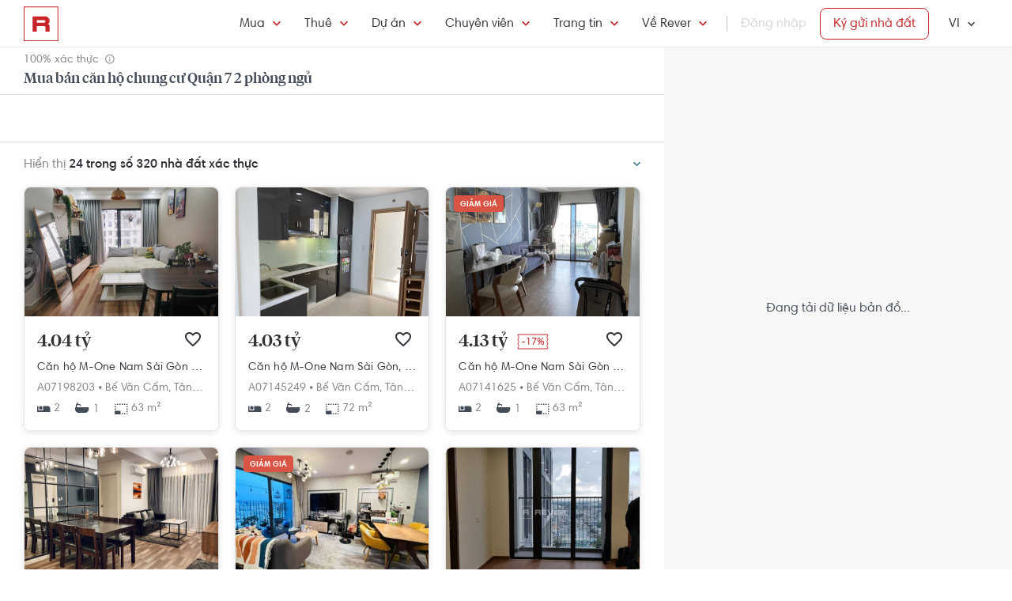

--- FILE ---
content_type: text/html; charset=utf-8
request_url: https://rever.vn/s/quan-7/mua/can-ho/2-phong-ngu
body_size: 65347
content:
<!DOCTYPE html>
<html lang="vi">

<head>
  <script>
  /*@shinsenter/defer.js*/
  !function(e,i,t,n,r,o){o=/p/.test(i.readyState);var c=0<=navigator.userAgent.indexOf('Firefox');function f(e,t){o?n(e,t||32):r.push(e,t)}function a(e,t,n,r){return t&&i.getElementById(t)||(r=i.createElement(e||'SCRIPT'),t&&(r.id=t),n&&(r.onload=n),i.head.appendChild(r)),r||{}}e.addEventListener('on'+t in e?t:'load',function(){for(o=1;r[0];)f(r.shift(),r.shift())}),f._=a,e.defer=f,e.deferscript=function(e,t,n,r){f(function(){a('',t,r).src=e},n)},e.deferPreload=function(e,t){if(t=t||'script',c){var n=i.createElement('object');n.data=e,n.width=0,n.height=0,i.body.append(n)}else{var r=i.createElement('link');r.setAttribute('rel','preload'),r.href=e,r.as=t,i.head.append(r)}}}(this,document,'pageshow',setTimeout,[]),function(s,n){var u='IntersectionObserver',d='lazied',l='data-',h=l+d,p='load',m='forEach',y='getAttribute',v='setAttribute',b=Function(),g=s.defer||b,f=g._||b;function E(e,t){return[].slice.call((t||n).querySelectorAll(e))}function e(a){return function(e,t,i,o,c,f){g(function(n,t){function r(n){!1!==(o||b).call(n,n)&&((f||['srcset','src','style'])[m](function(e,t){(t=n[y](l+e))&&n[v](e,t)}),E('SOURCE',n)[m](r),p in n&&n[p]()),n.className+=' '+(i||d)}t=u in s?(n=new s[u](function(e){e[m](function(e,t){e.isIntersecting&&(t=e.target)&&(n.unobserve(t),r(t))})},c)).observe.bind(n):r,E(e||a+'['+l+'src]:not(['+h+'])')[m](function(e){e[y](h)||(e[v](h,a),t(e))})},t)}}function t(){g(function(t,n,r,i,o){function c(e,t){for(i in t=t||!1,e.parentNode.removeChild(e),e.removeAttribute('type'),n=f(e.nodeName),t&&(n.async=1),e)'string'==typeof(o=e[i])&&n[i]!=o&&(n[i]=o);return n}t=E((r='[type=deferjs]')+':not('+(i='[async]')+')'),E(r+i).forEach(function(e){c(e,!0)}),t.forEach(function(e){e.src&&s.deferPreload(e.src)}),function e(){0!=t&&(r=t.shift(),n=c(r),r.src?n.onload=n.onerror=e:g(e,.1))}()},4)}t(),s.deferstyle=function(t,n,e,r){g(function(e){(e=f('LINK',n,r)).rel='stylesheet',e.href=t},e)},s.deferimg=e('IMG'),s.deferiframe=e('IFRAME'),g.all=t}(this,document);
</script>
<!-- You may want to add small polyfill for IE 9~11 -->
<script>deferscript('https://cdn.jsdelivr.net/npm/@shinsenter/defer.js@1.1.7/dist/polyfill.min.js', 'polyfill-js', 1)</script>

<style>
  img.lazy, img.lazy-background{
    filter: blur(15px);
  }
  img.lazy.lazied, img.lazy-background.lazied{
    filter: none;
  }
</style>

<script>
  function objValue(obj,is, value) { //Access 1 object bằng key
    if (typeof is == 'string')
      return objValue(obj,is.split('.'), value);
    else if (is.length==1 && value!==undefined)
      return obj[is[0]] = value;
    else if (is.length==0)
      return obj;
    else if(typeof obj === "undefined")
      return undefined
    else
      return objValue(obj[is[0]],is.slice(1), value);
  }

  function waitFor(objAcc, callback, timeout){
    if(typeof callback !== "function"){
      return
    }
    timeout = timeout || 0
    var startTime = new Date().getTime()
    function check(){
      if(typeof objValue(window, objAcc) !== "undefined"){
        callback()
      }else{
        if(timeout > 0 && new Date().getTime() - startTime > timeout){ //Vượt quá timeout
          console.error("wait for " + objAcc + " has timeout!")
        }else{
          setTimeout(check, 500)
        }
      }
    }
    check()
  }

  function applyImageLazyLoad(scope){
    scope = scope || document
    var lazyImages = [].slice.call(scope.querySelectorAll("img.lazy"));

    if ("IntersectionObserver" in window) {
      let ops = {
        rootMargin: "450px",
        threshold: 0.1
      }

      let lazyImageObserver = new IntersectionObserver(function(entries, observer) {
        entries.forEach(function(entry) {
          if (entry.isIntersecting) {
            let lazyImage = entry.target;
            lazyImage.src = lazyImage.dataset.src;
            if(!!lazyImage.dataset.srcset){
              lazyImage.srcset = lazyImage.dataset.srcset;
            }
            lazyImage.classList.remove("lazy");
            lazyImageObserver.unobserve(lazyImage);
          }
        });
      }, ops);

      lazyImages.forEach(function(lazyImage) {
        lazyImageObserver.observe(lazyImage);
      });

      //Lazy for background
      var lazyBackgrounds = [].slice.call(scope.querySelectorAll(".lazy-background"));
      let lazyBackgroundObserver = new IntersectionObserver(function(entries, observer) {
        entries.forEach(function(entry) {
          if (entry.isIntersecting) {
            entry.target.classList.add("visible");
            entry.target.classList.remove("lazy-background");
            lazyBackgroundObserver.unobserve(entry.target);
          }
        });
      }, ops);
      lazyBackgrounds.forEach(function(lazyBackground) {
        lazyBackgroundObserver.observe(lazyBackground);
      });
    } else { //Không support observer
      let lazyImages = [].slice.call(scope.querySelectorAll("img.lazy"));
      let active = false;

      const lazyLoad = function() {
        if (active === false) {
          active = true;

          setTimeout(function() {
            lazyImages.forEach(function(lazyImage) {
              if ((lazyImage.getBoundingClientRect().top <= window.innerHeight && lazyImage.getBoundingClientRect().bottom >= 0) && getComputedStyle(lazyImage).display !== "none") {
                lazyImage.src = lazyImage.dataset.src;
                lazyImage.srcset = lazyImage.dataset.srcset;
                lazyImage.classList.remove("lazy");

                lazyImages = lazyImages.filter(function(image) {
                  return image !== lazyImage;
                });

                if (lazyImages.length === 0) {
                  document.removeEventListener("scroll", lazyLoad);
                  window.removeEventListener("resize", lazyLoad);
                  window.removeEventListener("orientationchange", lazyLoad);
                }
              }
            });

            active = false;
          }, 200);
        }
      };

      document.addEventListener("scroll", lazyLoad);
      window.addEventListener("resize", lazyLoad);
      window.addEventListener("orientationchange", lazyLoad);
    }
  }

  document.addEventListener("DOMContentLoaded", function() {
    applyImageLazyLoad(document)
  });
  deferimg("img.lazy")
</script>
  <title>Mua Bán Căn Hộ Chung Cư Quận 7 Giá Tốt Nhất | Rever</title>
<meta http-equiv="Content-Type" content="text/html; charset=utf-8"/>
<meta charset="UTF-8"/>
<meta name="description" content="Mua bán căn hộ Quận 7 2 phòng ngủ giá tốt, vị trí đẹp, khu vực tiềm năng. Nhà đất căn hộ Quận 7 thông tin xác thực, hình ảnh thật, cập nhật mới từ Rever."/>
<meta name="keywords" content="mua bán căn hộ quận 7, chung cư quận 7,căn hộ quận 7"/>
<meta name="author" content="rever.vn"/>


<link rel="canonical" href="https://rever.vn/s/quan-7/mua/can-ho/2-phong-ngu"/>

<link rel="shortcut icon" type="image/x-icon" href="https://rever.vn/favicon-48.ico?v=2.2"/>
<link rel="apple-touch-icon" sizes="180x180" href="https://rever.vn/favicon-180.png?v=2.2"/>
<link rel="icon" type="image/x-icon" sizes="32x32" href="https://rever.vn/favicon-32.ico?v=2.2"/>
<link rel="icon" type="image/x-icon" sizes="96x96" href="https://rever.vn/favicon-96.ico?v=2.2"/>
<link rel="icon" type="image/x-icon" sizes="16x16" href="https://rever.vn/favicon-16.ico?v=2.2"/>
<link rel="mask-icon" href="https://rever.vn/safari_pinned_tab.svg?v=2.2" color="#c52728"/>

<meta name="viewport" content="width=device-width,initial-scale=1.0, maximum-scale=1.0, user-scalable=no"/>
<meta name="referrer" content="no-referrer-when-downgrade"/>

<!--<meta name="apple-itunes-app" content="app-id=1101768201, affiliate-data=rever, app-argument=https://rever.vn/s/quan-7/mua/can-ho/2-phong-ngu">-->
  <link rel="manifest" href="/manifest.webmanifest">

<meta property="fb:app_id" content="265437617126890"/>
<meta property="og:url" content="https://rever.vn/s/quan-7/mua/can-ho/2-phong-ngu"/>
<meta property="og:title" content="Mua Bán Căn Hộ Chung Cư Quận 7 Giá Tốt Nhất | Rever"/>
<meta property="og:description" content="Mua bán căn hộ Quận 7 2 phòng ngủ giá tốt, vị trí đẹp, khu vực tiềm năng. Nhà đất căn hộ Quận 7 thông tin xác thực, hình ảnh thật, cập nhật mới từ Rever."/>
<meta property="og:image" content="https://s3-cdn.rever.vn/p/images/rever-thumbnail.jpg"/>
<meta property="og:image:url" content="https://s3-cdn.rever.vn/p/images/rever-thumbnail.jpg"/>
<meta property="og:image:width" content="600"/>
<meta property="og:image:height" content="320"/>
<meta property="og:site_name" content="rever.vn"/>
<meta property="og:rich_attachment" content="true"/>
<meta property="og:type" content="article"/>
<meta property="static-url" content="https://s3-cdn.rever.vn/p/v2.48.50"/>
<meta property="hotline" content="1800 234 546"/>

<meta property="rap:page_type" content="search_property"/>

<!--CSS for header/footer-->
<link rel="stylesheet" href="https://s3-cdn.rever.vn/p/v2.48.50/css2/pages/header-footer.min.css?v=1768329437355"/>

  <link rel="stylesheet" href="https://s3-cdn.rever.vn/p/v2.48.50/css/material-design-iconic-font.2.min.css?v=1768329437355">
  <link rel="stylesheet" href="https://s3-cdn.rever.vn/p/v2.48.50/css/fontawsome-5.5.0.all.css">
  <!--  <link rel="stylesheet" href="https://s3-cdn.rever.vn/p/v2.48.50/css2/layout/footer-layout.min.css?v=125">-->
  <!-- Css for feedback, must before main css, because of conflict -->
  <link rel="stylesheet" href="https://s3-cdn.rever.vn/p/v2.48.50/css2/popup-new/popup-rever-new.min.css?v=1768329437355"/>


    <script type="deferjs" src="https://s3-cdn.rever.vn/p/v2.48.50/js/jQuery-2.1.4.min.js?v=1768329437355"></script>




<style>
  [v-cloak] {
    display: none !important;
  }

  /* Ẩn các element khi vue chưa load */
  picture img {
    display: inline-block;
    vertical-align: middle;
  }

  /*hide tracking img*/
  ._hj_feedback_container button { /* Fix lỗi hotjar */
    text-align: center;
  }

  a[waiting-login-js] {
    opacity: 0.2;
  }

  [lang="vi"] .currency-tag, html:not(.translated-ltr) .currency-tag {
    visibility: hidden;
    width: 0;
    display: inline-block;
  }
</style>


    <!-- Lưu ý: Nếu cõ hỗ trợ lazyload thì cần để external js ở dưới cuối cùng -->

<script>
  window["_au_api"] = "https://rever.vn/api";
  window['favorite_api'] = 'https://rever.vn/mapi';
  window['googleClientId'] = '539423642927.apps.googleusercontent.com';
  window['staticUrl'] = 'https://s3-cdn.rever.vn/p/v2.48.50';
  window['hotline'] = '1800 234 546';
  window['root_url'] = 'https://rever.vn';
  window['ga4TrackingCode'] = 'G-SKP0N1ZV7T';

    window['isLoggedIn'] = false;
  window['isProduction'] = "true" === "true";
  window['inboundMarketingApi'] = "https://rever.vn/api/mkt";
</script>

  <!-- Lưu ý: Nếu cõ hỗ trợ lazyload thì cần để tracking js ở dưới cuối cùng -->


    <!-- Thêm script js GA4, nội dung tracking nằm trong file tracking.js -->
    <script type="deferjs"  src="https://www.googletagmanager.com/gtag/js?id=G-SKP0N1ZV7T"></script>
    <script>
      window.dataLayer = window.dataLayer || [];

      function gtag() {
        dataLayer.push(arguments);
      }

      gtag('js', new Date());
      gtag('config', 'G-SKP0N1ZV7T', {
        'page_type': 'search_property',
        
        
      });
    </script>

  <!-- Thêm script segment -->
  <script type="deferjs">
    !function(){var analytics=window.analytics=window.analytics||[];if(!analytics.initialize)if(analytics.invoked)window.console&&console.error&&console.error("Segment snippet included twice.");else{analytics.invoked=!0;analytics.methods=["trackSubmit","trackClick","trackLink","trackForm","pageview","identify","reset","group","track","ready","alias","debug","page","once","off","on","addSourceMiddleware","addIntegrationMiddleware"];analytics.factory=function(e){return function(){var t=Array.prototype.slice.call(arguments);t.unshift(e);analytics.push(t);return analytics}};for(var e=0;e<analytics.methods.length;e++){var t=analytics.methods[e];analytics[t]=analytics.factory(t)}analytics.load=function(e,t){var n=document.createElement("script");n.type="text/javascript";n.async=!0;n.defer=!0;n.src="https://cdn.segment.com/analytics.js/v1/"+e+"/analytics.min.js";var a=document.getElementsByTagName("script")[0];a.parentNode.insertBefore(n,a);analytics._loadOptions=t};analytics.SNIPPET_VERSION="4.1.0";
      analytics.load("4LCsqFQzVAmMhPA650qKAAbZoHweHzHt", { integrations: { 'Mixpanel': false} });
    }}();
  </script>

  <!-- Start amplitude analytics -->
      <script type="text/javascript">
          !function(){"use strict";!function(e,t){var r=e.amplitude||{_q:[],_iq:[]};if(r.invoked)e.console&&console.error&&console.error("Amplitude snippet has been loaded.");else{var n=function(e,t){e.prototype[t]=function(){return this._q.push({name:t,args:Array.prototype.slice.call(arguments,0)}),this}},s=function(e,t,r){return function(n){e._q.push({name:t,args:Array.prototype.slice.call(r,0),resolve:n})}},o=function(e,t,r){e[t]=function(){if(r)return{promise:new Promise(s(e,t,Array.prototype.slice.call(arguments)))}}},i=function(e){for(var t=0;t<y.length;t++)o(e,y[t],!1);for(var r=0;r<g.length;r++)o(e,g[r],!0)};r.invoked=!0;var c=t.createElement("script");c.type="text/javascript",c.integrity="sha384-lyGcqRAilM5YOiZT3ktByF3Mv52pltOelJ66zwfcAZ/4s8cB1sSo7yMF2XWh+bzX",c.crossOrigin="anonymous",c.async=!0,c.src="https://cdn.amplitude.com/libs/analytics-browser-1.6.8-min.js.gz",c.onload=function(){e.amplitude.runQueuedFunctions||console.log("[Amplitude] Error: could not load SDK")};var a=t.getElementsByTagName("script")[0];a.parentNode.insertBefore(c,a);for(var u=function(){return this._q=[],this},l=["add","append","clearAll","prepend","set","setOnce","unset","preInsert","postInsert","remove","getUserProperties"],p=0;p<l.length;p++)n(u,l[p]);r.Identify=u;for(var d=function(){return this._q=[],this},v=["getEventProperties","setProductId","setQuantity","setPrice","setRevenue","setRevenueType","setEventProperties"],f=0;f<v.length;f++)n(d,v[f]);r.Revenue=d;var y=["getDeviceId","setDeviceId","getSessionId","setSessionId","getUserId","setUserId","setOptOut","setTransport","reset"],g=["init","add","remove","track","logEvent","identify","groupIdentify","setGroup","revenue","flush"];i(r),r.createInstance=function(){var e=r._iq.push({_q:[]})-1;return i(r._iq[e]),r._iq[e]},e.amplitude=r}}(window,document)}();
          amplitude.init("6325e0f096a2658b670b44719b212d2d");
      </script>
  <!-- End amplitude analytics -->

<!-- Chặn hubspot chatbox tự load, đợi khi nếu login thì mới load -->
<script>
  window.hsConversationsSettings = {
    loadImmediately: false // Delay the load of the chat widget
  };
</script>

<!-- Script Facebook SDK -->
<script>
  window.fbAsyncInit = function () {
    FB.init({
      appId: '323161212360067',
      cookie: true,                     // Enable cookies to allow the server to access the session.
      xfbml: true,                     // Parse social plugins on this webpage.
      version: 'v8.0'           // Use this Graph API version for this call.
    });
  }
</script>
<script async defer type="deferjs" crossorigin="anonymous" src="https://connect.facebook.net/en_US/sdk.js"></script>


<!-- Segment Tracking Default Params -->

<!-- Start Image Preload -->
<style>
  .img-preload {
    /*filter: blur(15px);*/
    /*margin: -15px;*/
  }

  .img-preload.loaded {
    /*filter: none;*/
    /*transform: none;*/
  }
</style>
<script>
  window.ImagePreload = function () {
    var eles = document.querySelectorAll('.img-preload')
    eles.forEach(function (ele) {
      if (ele.hasApplyPreload === true) {
        return
      }
      ele.hasApplyPreload = true

      var src = ele.getAttribute("data-src")

      if (src) {
        var link = document.createElement("link");
        link.rel = "preload";
        link.as = "image";
        var hasLoad = false
        link.onload = function () {
          hasLoad = true
          ele.src = src
        }
        link.href = src;
        document.head.appendChild(link);
        //fallback
        setTimeout(function () {
          if (!hasLoad) {
            ele.src = src
          }
        }, 5000)
      }
    })
  }
  //window.addEventListener('load', ImagePreload);
  window.addEventListener('DOMContentLoaded', ImagePreload);
</script>
<!-- End Image Preload -->

<!-- Mixpanel -->
<script type="text/javascript">
  // Cookies
  function setCookie(cname, cvalue, exdays) {const d = new Date();d.setDate(d.getDate() + exdays);let expires = 'expires='+d.toUTCString();document.cookie = cname + '=' + cvalue + ';' + expires + ';domain=.rever.vn;path=/';console.log(expires, d, cname + '=' + cvalue + ';' + expires + ';domain=.rever.vn;path=/');}
  function getCookie(cname) {let name = cname + '=';let ca = document.cookie.split(';');for(let i = 0; i < ca.length; i++) {let c = ca[i];while (c.charAt(0) === ' ') {c = c.substring(1);}if (c.indexOf(name) === 0) {return c.substring(name.length, c.length);}}return '';}

  // Config custom lib
  MIXPANEL_CUSTOM_LIB_URL = "https://s3-cdn.rever.vn/p/v2.48.50/plugins/mixpanel/mixpanel-2.47.0.min.js";
  (function(f,b){if(!b.__SV){var e,g,i,h;window.mixpanel=b;b._i=[];b.init=function(e,f,c){function g(a,d){var b=d.split(".");2==b.length&&(a=a[b[0]],d=b[1]);a[d]=function(){a.push([d].concat(Array.prototype.slice.call(arguments,0)))}}var a=b;"undefined"!==typeof c?a=b[c]=[]:c="mixpanel";a.people=a.people||[];a.toString=function(a){var d="mixpanel";"mixpanel"!==c&&(d+="."+c);a||(d+=" (stub)");return d};a.people.toString=function(){return a.toString(1)+".people (stub)"};i="disable time_event track track_pageview track_links track_forms track_with_groups add_group set_group remove_group register register_once alias unregister identify name_tag set_config reset opt_in_tracking opt_out_tracking has_opted_in_tracking has_opted_out_tracking clear_opt_in_out_tracking start_batch_senders people.set people.set_once people.unset people.increment people.append people.union people.track_charge people.clear_charges people.delete_user people.remove".split(" ");
    for(h=0;h<i.length;h++)g(a,i[h]);var j="set set_once union unset remove delete".split(" ");a.get_group=function(){function b(c){d[c]=function(){call2_args=arguments;call2=[c].concat(Array.prototype.slice.call(call2_args,0));a.push([e,call2])}}for(var d={},e=["get_group"].concat(Array.prototype.slice.call(arguments,0)),c=0;c<j.length;c++)b(j[c]);return d};b._i.push([e,f,c])};b.__SV=1.2;e=f.createElement("script");e.type="text/javascript";e.async=!0;e.src="undefined"!==typeof MIXPANEL_CUSTOM_LIB_URL?MIXPANEL_CUSTOM_LIB_URL:"file:"===f.location.protocol&&"//cdn.mxpnl.com/libs/mixpanel-2-latest.min.js".match(/^\/\//)?"https://cdn.mxpnl.com/libs/mixpanel-2-latest.min.js":"//cdn.mxpnl.com/libs/mixpanel-2-latest.min.js";g=f.getElementsByTagName("script")[0];g.parentNode.insertBefore(e,g)}})(document,window.mixpanel||[]);

  // Init mixpanel config
  mixpanel.init("a7f4d2c8-d33a-41f9-b435-3a1d3aff7962", {
    debug: false,
    persistence: "localStorage",
    api_host: "https://rap.rever.vn",
    track_pageview: false,
    ignore_dnt: true,
    loaded: function() {
      console.debug('LOADED RAP JS')
      var segmentAnonymousId = getCookie('ajs_anonymous_id')
      var rapAnonymousId = getCookie('rap_anonymous_id')
      var rapAnonymousIdFromLocalStorage = localStorage.getItem('rap_anonymous_id')

      if (!!rapAnonymousId && !!rapAnonymousIdFromLocalStorage && rapAnonymousId !== rapAnonymousIdFromLocalStorage) {
        rapAnonymousId = rapAnonymousIdFromLocalStorage
        localStorage.setItem('rap_anonymous_id', rapAnonymousId)
      }

      if (!rapAnonymousId) {
        rapAnonymousId = segmentAnonymousId || mixpanel.get_property('$device_id') || ''
        setCookie('rap_anonymous_id', rapAnonymousId, 36500)
        localStorage.setItem('rap_anonymous_id', rapAnonymousId)
      }

      if (rapAnonymousId) {
        console.debug('has rap_anonymous_id')
        mixpanel.register({
          rap_anonymous_id: segmentAnonymousId
        })
      }

      if (segmentAnonymousId) {
        console.debug('has ajs_anonymous_id')
        mixpanel.register({
          segment_anonymous_id: segmentAnonymousId
        })
      }

      if (window.navigator && window.navigator.userAgent) {
        mixpanel.register({
          user_agent: window.navigator.userAgent
        })
      }

      mixpanel.track_pageview({
        page_type: 'search_property',
        
      })
    }
  })
</script>
  <script type="deferjs">
  (function () {
    var formQueue = [];

    function queuedForm(opt) {
      if (formQueue && !(hbspt && hbspt.forms && hbspt.forms.deps)) {
        formQueue.push(opt);
      }
    }

    var awaitTimeout = 0;
    var awaitHSForm = function () {
      awaitHSForm.called = true;
      if (formQueue && hbspt && hbspt.forms && hbspt.forms.deps) {
        formQueue.forEach(function (_opt) {
          hbspt.forms.create(_opt);
        });
        clearTimeout(awaitTimeout);
        delete formQueue;
      } else {
        awaitTimeout = setTimeout(awaitHSForm, 500);
      }
    };
    window['hbspt'] = {
      forms: {
        create: function (opt) {
          if (!awaitHSForm.called) {
            awaitHSForm();
          }
          queuedForm(opt);
        }
      }
    };
  })();

</script>
  <!--[if lte IE 8]>
  <script charset="utf-8" async defer type="text/javascript"
          src="https://rever.vn/public/externaljs"></script>
  <![endif]-->
  <script charset="utf-8" type="deferjs"
          src="//js.hsforms.net/forms/v2.js"></script>

  <script type="deferjs">
  function createHSForm(opt) {
    function getClientId() {
      try {
        return ga.getAll()[0].get('clientId');
      } catch (e) {
        return ""
      }
    }

    var optFS = opt['onFormSubmit'];
    var defaultOpt = Object.create(opt);
    defaultOpt.onFormSubmit = function () {
      var $gaClientId = $('[name=ga_client_id]');
      if ($gaClientId[0]) {
        $gaClientId.val(getClientId());
      }
      if (typeof optFS === 'function') {
        optFS.apply(this, arguments)
      }
    };
    return hbspt.forms.create(defaultOpt);
  }
  var dialogManager = (function DialogService() {
    var fact = this;
    fact.bodyClassSpecs = "mdialog-body";
    fact.bodyLoadingClass = "mdialog-loading";
    fact.cachedBodyStyle = null;
    fact.default = {
      zindex: 99999,
      width: 300,
      minHeight: 100,
      background: "rgba(0,0,0,.5)",
      opacity: 0.5
    };
    fact.key = {
      cachedStyle: "cached-style"
    };
    var v0 = 0.05;
    var a = 0.0002;
    fact.show = function (selectorId, options, hideFn, showFn) {
      options = $.extend(true, {
        outSideClick: true
      }, options || {});
      options.maxWidth = "100%";
      var dialog, oldStyle = document.body.getAttribute("style");
      document.body.setAttribute(fact.key.cachedStyle, oldStyle);
      if (selectorId && typeof selectorId === 'string') {
        dialog = $(document.getElementById(selectorId));
      } else {
        dialog = selectorId;
      }
      dialog.css("opacity", 0);
      dialog.css("overflow-y", "auto");
      dialog.css("overflow-x", "hidden");
      dialog.addClass("opened");
      var bodyClass = (options ? options.body : "") || ".body";
      dialog.find(bodyClass).css(options);
      dialog.find(bodyClass).addClass(fact.bodyClassSpecs)
      dialog[0] ? dialog[0]["$dialogCallback"] = hideFn : null;
      dialog[0] ? dialog[0]["$dialogInitTime"] = +new Date() : null;
      if (options && options.close) {
        dialog.find(bodyClass + " " + options.close).off().click(function (e) {
          e.preventDefault();
          fact.hide(selectorId, hideFn);
        });
      }
      if (options && options.outSideClick) {
        dialog.off().click(function () {
          fact.hide(selectorId, hideFn);
        });
      }
      dialog.find(bodyClass).click(function (e) {
        e.stopPropagation();
      });
      //.preventParentScroll();
      fact.animation(dialog, 0, 0, 1, function () {
        showFn ? showFn() : null;
      });
      fact.loadingEnd(dialog);
      return dialog;
    };
    fact.animation = function (dialog, opa, t, delta, callback) {
      dialog.css("opacity", opa);
      if ((delta > 0 && opa > 1) || (delta < 0 && opa < 0)) {
        if (callback) {
          callback();
        }
        return;
      }
      setTimeout(function () {
        opa += delta * (v0 * t + 1 / 2 * a * t * t);
        fact.animation(dialog, opa, t + 1, delta, callback);
      }, 10);
    };
    fact.hide = function (selectorId, fn) {
      var dialog;
      if (!selectorId) {
        dialog = $(".mdialog.opened");
      } else if (typeof selectorId === 'string') {
        dialog = $(document.getElementById(selectorId));
      } else {
        dialog = selectorId;
      }
      fact.animation(dialog, 1, 0, -1, function () {
        dialog.removeClass("opened");
        fn ? fn(dialog) : null;
      });
    };
    fact.loadingStart = function (selectorId) {
      var dialog;
      if (!selectorId) {
        dialog = $(".mdialog.opened");
      } else if (typeof selectorId === 'string') {
        dialog = $(document.getElementById(selectorId));
      } else {
        dialog = selectorId;
      }
      dialog.find("." + fact.bodyClassSpecs).addClass(fact.bodyLoadingClass);
    };
    fact.loadingEnd = function (selectorId) {
      var dialog;
      if (!selectorId) {
        dialog = $(".mdialog.opened");
      } else if (typeof selectorId === 'string') {
        dialog = $(document.getElementById(selectorId));
      } else {
        dialog = selectorId;
      }
      dialog.find("." + fact.bodyClassSpecs + "." + fact.bodyLoadingClass).removeClass(fact.bodyLoadingClass);
    };
    $(window).keydown(function (e) {
      var openedDialog = $(".mdialog.opened");
      if (openedDialog.length && e.keyCode == 27) {
        var arr = [];
        arr.length = openedDialog.length;
        for (var i = 0; i < openedDialog.length; i++) {
          for (var j = i; j < openedDialog.length; j++) {
            if (openedDialog[i]["$dialogInitTime"] > openedDialog[j]["$dialogInitTime"]) {
              arr[j] = openedDialog[i];
              arr[i] = openedDialog[j];
            } else {
              arr[i] = openedDialog[i];
              arr[j] = openedDialog[j];
            }
          }
        }
        var lastedOpen = arr[arr.length - 1];
        if (lastedOpen) {
          fact.hide($(lastedOpen), lastedOpen ? lastedOpen["$dialogCallback"] : null);
        }
      }
    });
    fact.initStyles = function () {
      var css = "";
      var style = document.createElement("STYLE");
      var head = document.head || document.getElementsByTagName("head")[0];
      style.type = "text/css";
      if (style.styleSheet) {
        style.styleSheet.cssText = css;
      } else {
        style.appendChild(document.createTextNode(this.getCss()));
      }
      head.appendChild(style);
    };
    fact.getCss = function () {
      var options = fact.default;
      var css = "";
      var dialog = {};
      dialog["display"] = "none";
      dialog["position"] = "fixed";
      dialog["top"] = "0";
      dialog["height"] = "100%";
      dialog["left"] = "0";
      dialog["width"] = "100%";
      dialog["z-index"] = options.zindex;
      dialog["background"] = options.background;
      css += fact.assignStyle(".mdialog", dialog);
      css += ".mdialog.opened{display: block;}";
      var body = {};
      body["width"] = options.width + "px";
      body["min-height"] = options.minHeight + "px";
      body["background"] = "#fff";
      body["margin"] = "60px auto 140px auto";
      css += fact.assignStyle(".mdialog .body", body);
      var bodySpecs = {};
      bodySpecs["position"] = "relative"
      css += fact.assignStyle("." + fact.bodyLoadingClass, bodySpecs);
      var loadingFrame = {};
      loadingFrame["content"] = "' '";
      loadingFrame["top"] = 0;
      loadingFrame["left"] = 0;
      loadingFrame["width"] = "100%";
      loadingFrame["height"] = "100%";
      loadingFrame["position"] = "absolute";
      loadingFrame["background"] = "#fff";
      loadingFrame["opacity"] = 0.4;
      loadingFrame["z-index"] = 1;
      css += fact.assignStyle("." + fact.bodyLoadingClass + ":before", loadingFrame);
      var loading = {};
      loading["content"] = "' '";
      loading["border"] = "2px solid #303339";
      loading["border-top"] = "2px solid #fff;";
      loading["border-radius"] = "50%";
      loading["width"] = "30px";
      loading["height"] = "30px";
      loading["position"] = "absolute";
      loading["top"] = "calc(50% - 15px)";
      loading["left"] = "calc(50% - 15px)";
      loading["-webkit-animation"] = "spin 2s linear infinite";
      loading["animation"] = "spin 2s linear infinite";
      loading["z-index"] = 1;
      css += fact.assignStyle("." + fact.bodyLoadingClass + ":after", loading);
      css += "@-webkit-keyframes spin { 0% { -webkit-transform: rotate(0deg); } 100% { -webkit-transform: rotate(360deg); } } @keyframes spin { 0% { transform: rotate(0deg); } 100% { transform: rotate(360deg); } }";
      return css;
    };
    fact.assignStyle = function (name, cssobj) {
      var res = name + "{";
      for (var key in cssobj) {
        var val = cssobj[key];
        res += key + ":" + val + ";";
      }
      res += "}";
      return res;
    };
    fact.initStyles();
    return fact;
  })();

  if (!window['showDialog']) {
    window['showDialog'] = function (id, closeClass, bodyClass) {
      dialogManager.show("contact-now", {
        close: closeClass,
        body: bodyClass
      }, function hideFn() {
      }, function showFn(dialog) {
        $('#' + id).find("input").first().focus();
        $(bodyClass).css("max-width", "").css("width", "100%")
            .find(".popup-contact").scrollTop(0);
      });
    }
  }
</script>
  <link rel="stylesheet" href="https://s3-cdn.rever.vn/p/v2.48.50/css/vendor/ion-slider/normalize.css"/>
  <link rel="stylesheet" href="https://s3-cdn.rever.vn/p/v2.48.50/css/vendor/ion-slider/ion.rangeSlider.css"/>
  <link rel="stylesheet" href="https://s3-cdn.rever.vn/p/v2.48.50/css/vendor/ion-slider/ion.rangeSlider.skinFlat.css"/>
      <script type="application/ld+json">
  {
    "@context": "https://schema.org",
    "@type": "BreadcrumbList",
    "itemListElement": [
    {
      "@type": "ListItem",
      "position": 1,
      "item": {
        "@id": "https://rever.vn",
        "name": "Rever"
      }
    }
    ,{
      "@type": "ListItem",
      "position": 2,
      "item": {
        "@id": "/s/ho-chi-minh/mua",
        "name": "Hồ Chí Minh"
        
      }
    }
    ,{
      "@type": "ListItem",
      "position": 3,
      "item": {
        "@id": "/s/quan-7/mua",
        "name": "Quận 7"
        
      }
    }
    ]
  }

    </script>

  <script type="application/ld+json">
{
    "@context": "https://schema.org",
    "@type": "Website",
    "url": "https://rever.vn/s/quan-7/mua/can-ho/2-phong-ngu",
    "name": "rever.vn",
    "alternateName": "Mua Bán Căn Hộ Chung Cư Quận 7 Giá Tốt Nhất | Rever",
    "potentialAction": {
        "@type": "SearchAction",
        "target": "https://rever.vn/s/{search_term_string}",
        "query-input": "required name=search_term_string"
    }
}
</script>

<!--  <link rel="stylesheet" href="https://s3-cdn.rever.vn/p/v2.48.50/css2/pages/popup.min.css?v=1768329437355"/>-->
<!--  <link rel="stylesheet" href="https://s3-cdn.rever.vn/p/v2.48.50/css/style.min.css?v=1768329437355"/>-->
  <link rel="stylesheet" href="https://s3-cdn.rever.vn/p/v2.48.50/css2/swiper-bundle.min.css?v=1768329437355"/>
  <link rel="stylesheet" href="https://s3-cdn.rever.vn/p/v2.48.50/css/flexslider.min.css"/>
  <link rel="stylesheet" href="https://s3-cdn.rever.vn/p/v2.48.50/css2/popup-new/pop-up.min.css"/>
</head>
<body class="">










<input id="elInitSearchPage" type="hidden" value="true"/>
<!-- Google Tag Manager (noscript) -->
<noscript><iframe src="https://www.googletagmanager.com/ns.html?id=GTM-5VPGSP5"
                  height="0" width="0" style="display:none;visibility:hidden"></iframe></noscript>
<!-- End Google Tag Manager (noscript) -->

<script type="application/ld+json">
{
  "@context": "https://schema.org",
  "@type": "Organization",
  "url": "https://rever.vn",
  "logo": "https://rever.vn/static/images/rever-thumbnail.jpg",
  "contactPoint": [
    {
      "@type": "ContactPoint",
      "telephone": "1800 234 546",
      "contactType": "customer service"
    }
  ],
  "sameAs": [
    "https://www.facebook.com/rever.vn",
    "https://www.linkedin.com/company/rever-real-estate",
    "https://www.instagram.com/rever.vn/",
    "https://www.youtube.com/channel/UCGqD_zho0DQyxXJ3G65NmSQ"
  ]
}
</script>

<script type="application/ld+json">
    {
        "@context": "https://schema.org",
        "@id": "https://rever.vn/#website",
        "@type": "WebSite",
        "url": "https://rever.vn/",
        "name": "Rever",
        "potentialAction": {
            "@type": "SearchAction",
            "target": "https://rever.vn/s/{search_term_string}",
            "query-input": "required name=search_term_string"
        }
    }
</script>

<!--<style>-->
<!--  .banner-app-rever{position:relative;display:none;-webkit-box-align:center;-ms-flex-align:center;align-items:center;-webkit-box-orient:horizontal;-webkit-box-direction:normal;-ms-flex-flow:row nowrap;flex-flow:row nowrap;-webkit-box-pack:justify;-ms-flex-pack:justify;justify-content:space-between;width:100%;padding:10px 18px;background-color:#30333a;z-index:100}@media (max-width:768px){.banner-app-rever{display:-webkit-box;display:-ms-flexbox;display:flex}}.close-banner-app{padding:0 10px 0 0;outline:0;background:0 0;border:0;font-size:16px;color:#fff;font-weight:400}.close-banner-app .zmdi{font-size:16px;padding:0}.btn-install{position:relative;display:inline-block;min-width:-webkit-fit-content;min-width:-moz-fit-content;min-width:fit-content;max-width:-webkit-fit-content;max-width:-moz-fit-content;max-width:fit-content;width:100%;padding:8px 10px 7px;border-radius:2px;font-size:14px;line-height:1.5;font-weight:500;text-align:center;color:#fff;cursor:pointer}.btn-install::after{background-color:#c72528;content:"";position:absolute;top:0;left:0;right:0;bottom:0;border-radius:2px;z-index:-1;-webkit-animation:zoomin 1.2s ease-in infinite;animation:zoomin 1.2s ease-in infinite;-webkit-transition:all .3s ease-in-out;transition:all .3s ease-in-out}.btn-install:focus,.btn-install:hover{color:#fff}.banner-app-content{display:-webkit-box;display:-ms-flexbox;display:flex;-webkit-box-align:center;-ms-flex-align:center;align-items:center}.banner-app-content .cover{width:44px;min-width:44px;height:44px;margin-right:10px;border-radius:10px;overflow:hidden}.banner-app-content .cover img{width:100%;max-width:100%;height:100%;-o-object-fit:contain;object-fit:contain}.banner-app-content .banner-app-info a{font-size:14px;line-height:1;font-weight:500;color:#fff}.banner-app-content .banner-app-info p{margin:0;font-size:12px;line-height:1.5;font-weight:400;color:#fff}.banner-app-content .banner-app-info .rating-star{display:-webkit-box;display:-ms-flexbox;display:flex;-webkit-box-align:center;-ms-flex-align:center;align-items:center}.banner-app-content .banner-app-info .rating-star .zmdi{font-size:12px;color:#838383;cursor:pointer}@media (min-width:1200px){.banner-app-content .banner-app-info .rating-star .zmdi:hover{color:#f7ce27}}.banner-app-content .banner-app-info .rating-star .zmdi.evaluated{color:#f7ce27}@keyframes zoomin{0%{-webkit-transform:scale(1);transform:scale(1)}50%{-webkit-transform:scale(1.1);transform:scale(1.1)}100%{-webkit-transform:scale(1);transform:scale(1)}}@-webkit-keyframes zoomin{0%{-webkit-transform:scale(1);transform:scale(1)}50%{-webkit-transform:scale(1.1);transform:scale(1.1)}100%{-webkit-transform:scale(1);transform:scale(1)}}-->
<!--</style>-->

<!--&lt;!&ndash; Start Prompt App &ndash;&gt;-->
<!--<div class="banner-app-rever" id="rever-banner-prompt" style="display: none">-->
<!--  <div class="banner-app-content">-->
<!--    <button onclick="AppPrompt.closePrompt()" class="close-banner-app">-->
<!--      <i class="zmdi zmdi-close"></i>-->
<!--    </button>-->
<!--    <a href="javascript:void(0)" class="cover">-->
<!--      <img src="https://s3-cdn.rever.vn/p/v2.48.50/images/logo-rever.svg" alt="Rever">-->
<!--    </a>-->
<!--    <div class="banner-app-info">-->
<!--      <a href="javascript:void(0)">Rever</a>-->
<!--      <p>Mua bán nhà dễ dàng</p>-->
<!--      <div class="rating-star">-->
<!--        <i class="zmdi zmdi-star evaluated"></i>-->
<!--        <i class="zmdi zmdi-star evaluated"></i>-->
<!--        <i class="zmdi zmdi-star evaluated"></i>-->
<!--        <i class="zmdi zmdi-star evaluated"></i>-->
<!--        <i class="zmdi zmdi-star-half evaluated"></i>-->
<!--      </div>-->
<!--    </div>-->
<!--  </div>-->
<!--  <a href="javascript:void(0)" class="btn-install">Mở</a>-->
<!--</div>-->
<!--<script>-->
<!--  window.AppPrompt = (function(){-->
<!--    var APP_PROMP_KEY = "app_banner_prompt"-->
<!--    var wrapper = document.getElementById('rever-banner-prompt')-->
<!--    var btnAdd = wrapper.querySelector('.btn-install')-->
<!--    var deferredPrompt;-->
<!--    var promptInfo = {-->
<!--      lastHide: 0, //Thời gian cuối ẩn form-->
<!--      numHide: 0 //Số lần ẩn form-->
<!--    }-->
<!--    var androidUrl = "https://play.google.com/store/apps/details?id=com.rever.app.android"-->
<!--    var iosUrl = "https://itunes.apple.com/vn/app/rever/id1101768201"-->
<!--    var isMobile = (/android|webos|iphone|ipad|ipod|blackberry|iemobile|opera mini/i.test(navigator.userAgent.toLowerCase()));-->
<!--    var isIOS = /iPad|iPhone|iPod/.test(navigator.userAgent) && !window.MSStream-->
<!--    var isSafari = !!navigator.userAgent.match(/Version\/[\d\.]+.*Safari/);-->
<!--    var os = isIOS ? "ios" : "android"-->
<!--    if(!isMobile){-->
<!--      return-->
<!--    }-->

<!--    // if(localStorage){ //lấy thông tin cũ-->
<!--    //   let info = localStorage.getItem(APP_PROMP_KEY)-->
<!--    //   if(info){-->
<!--    //     try{-->
<!--    //       promptInfo = {-->
<!--    //         ...promptInfo,-->
<!--    //         ...JSON.parse(info)-->
<!--    //       }-->
<!--    //     }catch(e){}-->
<!--    //   }-->
<!--    // }-->
<!--    // //Kiểm tra lần ẩn cuối cùng-->
<!--    // let hideDuration = promptInfo.numHide*2*24*60*60000 //Mỗi lần hide sẽ cộng thêm 2 ngày-->
<!--    // let currTime = +new Date()-->
<!--    // if(promptInfo.lastHide > 0 && currTime < promptInfo.lastHide + hideDuration){-->
<!--    //   return-->
<!--    // }-->

<!--    function showBanner(){-->
<!--      // var scrollPos = window.pageYOffset || document.documentElement.scrollTop-->
<!--      wrapper.style.display = 'flex';-->
<!--      window.ga && ga('send', 'event', 'Smart App Banner', 'Show', os);-->
<!--      // if(scrollPos == 0){-->
<!--      //   document.documentElement.scrollTop = 65-->
<!--      // }-->
<!--    }-->

<!--    function closeBanner(){-->
<!--      wrapper.style.display = 'none';-->
<!--      window.ga && ga('send', 'event', 'Smart App Banner', 'Close', os);-->
<!--    }-->

<!--    function savePrompInfo(){-->
<!--      // if(localStorage){-->
<!--      //   localStorage.setItem(APP_PROMP_KEY, JSON.stringify(promptInfo))-->
<!--      // }-->
<!--    }-->

<!--    //wrapper.style.display = 'flex';-->
<!--    document.addEventListener('DOMContentLoaded', function(){-->
<!--      setTimeout(function(){-->
<!--        if(!deferredPrompt && isMobile){-->
<!--          showBanner()-->
<!--        }-->
<!--      }, 1000)-->
<!--    });-->

<!--    window.addEventListener('beforeinstallprompt', function(e){-->
<!--      // Prevent Chrome 67 and earlier from automatically showing the prompt-->
<!--      e.preventDefault();-->
<!--      // Stash the event so it can be triggered later.-->
<!--      deferredPrompt = e;-->
<!--      // Update UI notify the user they can add to home screen-->
<!--      showBanner()-->
<!--    });-->

<!--    btnAdd.addEventListener('click', function(e){-->
<!--      window.ga && ga('send', 'event', 'Smart App Banner', 'Click Install', os);-->

<!--      //Lưu lại promp info-->
<!--      promptInfo.lastHide = 0-->
<!--      promptInfo.numHide = 0-->
<!--      savePrompInfo()-->

<!--      // hide our user interface that shows our A2HS button-->
<!--      //closeBanner()-->
<!--      if(deferredPrompt){-->
<!--        // Show the prompt-->
<!--        deferredPrompt.prompt();-->
<!--        // Wait for the user to respond to the prompt-->
<!--        deferredPrompt.userChoice-->
<!--          .then(function(choiceResult){-->
<!--            if (choiceResult.outcome === 'accepted') {-->
<!--              console.log('User accepted the A2HS prompt');-->
<!--            } else {-->
<!--              console.log('User dismissed the A2HS prompt');-->
<!--            }-->
<!--            deferredPrompt = null;-->
<!--          });-->
<!--      } else {-->
<!--        if(isIOS && iosUrl){-->
<!--          window.open(iosUrl, "_blank")-->
<!--        }else if(!isIOS && androidUrl){-->
<!--          window.open(androidUrl, "_blank")-->
<!--        }-->
<!--      }-->
<!--    });-->

<!--    return {-->
<!--      closePrompt: function(evt){-->
<!--        closeBanner()-->

<!--        //Lưu lại prompt info-->
<!--        promptInfo.lastHide = +new Date()-->
<!--        promptInfo.numHide++-->
<!--        savePrompInfo()-->
<!--      }-->
<!--    }-->
<!--  })()-->
<!--</script>-->
<!--old UI css-->
<link rel="stylesheet" href="https://s3-cdn.rever.vn/p/v2.48.50/css/jquery-ui.min.css"/>
<link rel="stylesheet" href="https://s3-cdn.rever.vn/p/v2.48.50/css/font-awesome.min.css"/>
<!--<link rel="stylesheet" href="https://s3-cdn.rever.vn/p/v2.48.50/css/style.min.css?v=1768329437355"/>-->
<!--<link rel="stylesheet" href="https://s3-cdn.rever.vn/p/v2.48.50/css/style01.min.css?v=1768329437355"/>-->
<!--<link rel="stylesheet" href="https://s3-cdn.rever.vn/p/v2.48.50/css/mobile.min.css?v=1768329437355"/>-->
<!--<link rel="stylesheet" href="https://s3-cdn.rever.vn/p/v2.48.50/css/temp.css?v=1768329437355"/>-->

<!--new UI css-->

<!--<link rel="stylesheet" href="https://s3-cdn.rever.vn/p/v2.48.50/css2/layout/header-live.min.css?v=125"/>-->

<script type="text/javascript">
  var callbackInitMap = function () {
    if (window.vinitMap) {
      window.vinitMap();
    }
    if (window.initMap) {
      initMap.call(this);
    } else {
      setTimeout(callbackInitMap, 500);
    }
  }

</script>
<script async defer src="https://maps.googleapis.com/maps/api/js?key=AIzaSyB_J7TCgptlDrvjaFaHrayYb1C2F8ZaeBg&amp;libraries=drawing,places,geometry&amp;language=vi&callback=callbackInitMap"></script>

<header class="main-header" style="position:sticky; top:0">
    <div class="col-left">
        <div class="logo-large">
            <a href="/" title="Rever logo">
              <img src="https://s3-cdn.rever.vn/p/v2.48.50/images/logo-r-red.svg" alt="Rever">
            </a>
        </div>
        <div class="logo">
  <a href="/" data-mix-header-click="group: logo, action: click_logo" title="Rever logo">
      <img src="https://s3-cdn.rever.vn/p/v2.48.50/images/logo-r-red.svg" alt="Rever">
<!--    <i class="zmdi zmdi-chevron-down"></i>-->
  </a>

  <div class="main-nav-menu">
    <div class="main-nav-menu__head">
      <a href="/" class="logo">
        <img src="https://s3-cdn.rever.vn/p/v2.48.50/images/logo-r-red.svg" alt="Rever">
      </a>

      <button class="close__main-menu">
        <i class="zmdi zmdi-close"></i>
      </button>
    </div>
    <div class="login">
      <!-- GUEST -->
        <div class="user-login">
          <a href="#login" data-mix-header-click="group: authen, action: click_login" title="Đăng nhập / Đăng ký" class="button is-login is-outlined is-fullwidth">Đăng
            nhập</a>
        </div>
      <!-- END GUEST -->

      <!-- MEMBER -->
      <!-- END MEMBER -->
    </div>
    <ul>
        <div class="btn-post">
            <a href="/ky-gui" data-mix-header-click="group: mobile_head, action: click_post_listing" class="button is-post is-primary is-outlined is-fullwidth">
                Ký gửi nhà đất
            </a>
        </div>
        <li>
        <a href="/">
          <span>Trang chủ</span>
        </a>
      </li>
          <li class="sub-menu">
            <a>
              <span>Mua</span>
              <i class="zmdi zmdi-chevron-down"></i>
            </a>
            <ul>
                    <li>
                        <a href="/s/ho-chi-minh/mua/can-ho" data-mix-header-click="group: buy, action: select_apartment">Mua căn hộ</a>
                    </li>
                    <li>
                        <a href="/s/ho-chi-minh/mua/nha-pho" data-mix-header-click="group: buy, action: select_house">Mua nhà phố</a>
                    </li>
                    <li>
                        <a href="/s/ho-chi-minh/mua/dat-nen" data-mix-header-click="group: buy, action: select_land">Mua đất nền</a>
                    </li>
                    <li>
                        <a href="/s/ho-chi-minh/mua/studio-flat" data-mix-header-click="group: buy, action: select_studio_flat">Mua căn hộ studio</a>
                    </li>
                    <li>
                        <a href="/s/ho-chi-minh/mua/office-tel" data-mix-header-click="group: buy, action: select_office_tel">Mua Office-tel</a>
                    </li>
            </ul>
          </li>
          <li class="sub-menu">
            <a>
              <span>Thuê</span>
              <i class="zmdi zmdi-chevron-down"></i>
            </a>
            <ul>
                    <li>
                        <a href="/s/ho-chi-minh/thue/can-ho" data-mix-header-click="group: rent, action: select_apartment">Thuê căn hộ</a>
                    </li>
                    <li>
                        <a href="/s/ho-chi-minh/thue/nha-pho" data-mix-header-click="group: rent, action: select_house">Thuê nhà phố</a>
                    </li>
                    <li>
                        <a href="/s/ho-chi-minh/thue/dat-nen" data-mix-header-click="group: rent, action: select_land">Thuê đất nền</a>
                    </li>
                    <li>
                        <a href="/s/ho-chi-minh/thue/studio-flat" data-mix-header-click="group: rent, action: select_studio_flat">Thuê căn hộ studio</a>
                    </li>
                    <li>
                        <a href="/s/ho-chi-minh/thue/office-tel" data-mix-header-click="group: rent, action: select_office_tel">Thuê Office-tel</a>
                    </li>
            </ul>
          </li>
          <li class="sub-menu">
            <a>
              <span>Dự án</span>
              <i class="zmdi zmdi-chevron-down"></i>
            </a>
            <ul>
                  <li>
                    <a href="" class="sub-menu-heading">Dự án nổi bật</a>
                  </li>
                  <li>
                      <a href="/du-an/spring-ville-chuan-song-moi-nang-luong-moi" data-mix-header-click="group: project, action: select_spring-ville-chuan-song-moi-nang-luong-moi">Dự án Springville</a>
                  </li>
                  <li>
                      <a href="/du-an/masteri-centre-point" data-mix-header-click="group: project, action: select_masteri-centre-point">Dự án Masteri Centre Point</a>
                  </li>
                  <li>
                      <a href="/du-an/la-pura-cap-nhat-moi-nhat-2025-rever" data-mix-header-click="group: project, action: select_la-pura-cap-nhat-moi-nhat-2025-rever">Dự án LA PURA</a>
                  </li>
                  <li>
                      <a href="/du-an/the-prive" data-mix-header-click="group: project, action: select_the-prive">Dự án THE PRIVÉ</a>
                  </li>
                  <li>
                      <a href="/du-an/the-meadow-binh-chanh-1" data-mix-header-click="group: project, action: select_the-meadow-binh-chanh-1">Dự án The Meadow</a>
                  </li>
                  <li>
                    <a href="" class="sub-menu-heading">Dự án theo khu vực</a>
                  </li>
                  <li>
                      <a href="/s/quan-2/du-an/mua" data-mix-header-click="group: project, action: select_area_district_2">Dự án quận 2</a>
                  </li>
                  <li>
                      <a href="/s/quan-4/du-an/mua" data-mix-header-click="group: project, action: select_area_district_4">Dự án quận 4</a>
                  </li>
                  <li>
                      <a href="/s/quan-7/du-an/mua" data-mix-header-click="group: project, action: select_area_district_7">Dự án quận 7</a>
                  </li>
                  <li>
                      <a href="/s/quan-9/du-an/mua" data-mix-header-click="group: project, action: select_area_district_9">Dự án quận 9</a>
                  </li>
                  <li>
                      <a href="/du-an" data-mix-header-click="group: project, action: select_project_hcm">Tất cả dự án</a>
                  </li>
            </ul>
          </li>
          <li class="sub-menu">
            <a>
              <span>Chuyên viên</span>
              <i class="zmdi zmdi-chevron-down"></i>
            </a>
            <ul>
                  <li>
                    <a href="" class="sub-menu-heading">Tư vấn</a>
                  </li>
                  <li>
                      <a href="/chuyen-vien" data-mix-header-click="group: agent, action: select_agent_page">Gặp chuyên viên</a>
                  </li>
                  <li>
                    <a href="" class="sub-menu-heading">Môi giới</a>
                  </li>
                  <li>
                      <a href="https://agent.rever.vn" data-mix-header-click="group: agent, action: select_join_rever">Gia nhập Rever</a>
                  </li>
                  <li>
                      <a href="https://academy.rever.vn" data-mix-header-click="group: agent, action: select_academy_page">Rever Academy</a>
                  </li>
                  <li>
                      <a href="https://hoctructuyen.rever.vn" data-mix-header-click="group: agent, action: select_elearning_page">E-Learning</a>
                  </li>
                  <li>
                      <a href="https://agent.rever.vn/blog" data-mix-header-click="group: agent, action: select_agent_blog">Kiến thức môi giới</a>
                  </li>
            </ul>
          </li>
          <li class="sub-menu">
            <a>
              <span>Trang tin</span>
              <i class="zmdi zmdi-chevron-down"></i>
            </a>
            <ul>
                  <li>
                    <a href="" class="sub-menu-heading">Tổng hợp</a>
                  </li>
                  <li>
                      <a href="https://blog.rever.vn" data-mix-header-click="group: news, action: select_blog_page">Thị trường bất động sản</a>
                  </li>
                  <li>
                      <a href="https://offer.rever.vn" data-mix-header-click="group: news, action: select_offer_page">Tài liệu phân tích</a>
                  </li>
                  <li>
                    <a href="" class="sub-menu-heading">Địa điểm khu vực</a>
                  </li>
                  <li>
                      <a href="/khu-vuc/ho-chi-minh" data-mix-header-click="group: news, action: select_location_review">Đánh giá khu vực</a>
                  </li>
                  <li>
                    <a href="" class="sub-menu-heading">Doanh nghiệp</a>
                  </li>
                  <li>
                      <a href="/chu-dau-tu" data-mix-header-click="group: news, action: select_developers">Danh mục Chủ đầu tư</a>
                  </li>
            </ul>
          </li>
          <li class="sub-menu">
            <a>
              <span>Về Rever</span>
              <i class="zmdi zmdi-chevron-down"></i>
            </a>
            <ul>
                  <li>
                    <a href="" class="sub-menu-heading">Về Rever</a>
                  </li>
                  <li>
                      <a href="/gioi-thieu" data-mix-header-click="group: about_rever, action: select_about_rever">Giới thiệu Rever</a>
                  </li>
                  <li>
                      <a href="/doi-ngu" data-mix-header-click="group: about_rever, action: select_staff_page">Đội ngũ</a>
                  </li>
                  <li>
                      <a href="/tuyen-dung" data-mix-header-click="group: about_rever, action: select_career_page">Tuyển dụng</a>
                  </li>
                  <li>
                      <a href="/lien-he" data-mix-header-click="group: about_rever, action: select_contact_page">Liên hệ</a>
                  </li>
                  <li>
                    <a href="" class="sub-menu-heading">Dịch vụ nhà đất</a>
                  </li>
                  <li>
                      <a href="/dang-tin" data-mix-header-click="group: about_rever, action: select_post_listing">Bán và cho thuê</a>
                  </li>
                  <li>
                      <a href="/thu-tuc-giay-to" data-mix-header-click="group: about_rever, action: select_thu_tuc">Hoàn tất thủ tục</a>
                  </li>
                  <li>
                      <a href="/3d" data-mix-header-click="group: about_rever, action: select_3d_tour">3D cho nhà đất</a>
                  </li>
                  <li>
                    <a href="" class="sub-menu-heading">Hướng dẫn</a>
                  </li>
                  <li>
                      <a href="/vi-sao-chon-rever" data-mix-header-click="group: about_rever, action: select_why_choose_rever">Vì sao chọn Rever?</a>
                  </li>
                  <li>
                      <a href="/huong-dan-ban-nha" data-mix-header-click="group: about_rever, action: select_sell_guide">Hướng dẫn bán nhà</a>
                  </li>
                  <li>
                      <a href="/huong-dan-mua-nha" data-mix-header-click="group: about_rever, action: select_buy_guide">Hướng dẫn mua nhà</a>
                  </li>
            </ul>
          </li>

<!--      <li>-->
<!--        <a href="/ban-nha-voi-rever">Đăng tin nhà đất</a>-->
<!--      </li>-->
      <li>
        <a id="install-app">
          <span>Cài đặt ứng dụng</span>
          <i class="zmdi zmdi-smartphone-download"></i>
        </a>
        <input id="app-mobile-ios" type="hidden" value="https://itunes.apple.com/vn/app/rever/id1101768201"/>
        <input id="app-mobile-android" type="hidden" value="https://play.google.com/store/apps/details?id=com.rever.app.android"/>
      </li>
      <li>
        <a href="tel:1800234546" data-mix-header-click="group: hotline, action: click_hotline">
          <span>Hotline: <strong>1800 234 546</strong></span>
        </a>
      </li>
    </ul>
  </div>
  <div class="main-nav-menu__overlay"></div>
</div>

        <div class="search-desktop-component" keyword="" init-title=""
             
             placeholder="Nhập địa điểm, khu dân cư, tòa nhà"></div>
    </div>
    <div class="col-right">
    <div class="top-menu">
        <ul>
            <li>
<!--                <a href="tel:1800234546"  data-mix-header-click="group: hotline, action: click_hotline">-->
<!--                    <i class="zmdi zmdi-phone"></i>-->
<!--                    <span>1800 234 546</span>-->
<!--                </a>-->
                <a href="javascript:void(0)" class="menu-humber" style="opacity: 0.7">
                  <i class="zmdi zmdi-menu"></i>
                </a>
            </li>
                <li class="sub-menu">
                    <a href="/s/ho-chi-minh/mua" >Mua<i class="zmdi zmdi-chevron-down"></i></a>
                    <div class="sub-menu-content">
                            <ul>
                                    <li>
                                        <a href="/s/ho-chi-minh/mua/can-ho" data-mix-header-click="group: buy, action: select_apartment">Mua căn hộ</a>
                                    </li>
                                    <li>
                                        <a href="/s/ho-chi-minh/mua/nha-pho" data-mix-header-click="group: buy, action: select_house">Mua nhà phố</a>
                                    </li>
                                    <li>
                                        <a href="/s/ho-chi-minh/mua/dat-nen" data-mix-header-click="group: buy, action: select_land">Mua đất nền</a>
                                    </li>
                                    <li>
                                        <a href="/s/ho-chi-minh/mua/studio-flat" data-mix-header-click="group: buy, action: select_studio_flat">Mua căn hộ studio</a>
                                    </li>
                                    <li>
                                        <a href="/s/ho-chi-minh/mua/office-tel" data-mix-header-click="group: buy, action: select_office_tel">Mua Office-tel</a>
                                    </li>
                            </ul>
                    </div>
                </li>
                <li class="sub-menu">
                    <a href="/s/ho-chi-minh/thue" >Thuê<i class="zmdi zmdi-chevron-down"></i></a>
                    <div class="sub-menu-content">
                            <ul>
                                    <li>
                                        <a href="/s/ho-chi-minh/thue/can-ho" data-mix-header-click="group: rent, action: select_apartment">Thuê căn hộ</a>
                                    </li>
                                    <li>
                                        <a href="/s/ho-chi-minh/thue/nha-pho" data-mix-header-click="group: rent, action: select_house">Thuê nhà phố</a>
                                    </li>
                                    <li>
                                        <a href="/s/ho-chi-minh/thue/dat-nen" data-mix-header-click="group: rent, action: select_land">Thuê đất nền</a>
                                    </li>
                                    <li>
                                        <a href="/s/ho-chi-minh/thue/studio-flat" data-mix-header-click="group: rent, action: select_studio_flat">Thuê căn hộ studio</a>
                                    </li>
                                    <li>
                                        <a href="/s/ho-chi-minh/thue/office-tel" data-mix-header-click="group: rent, action: select_office_tel">Thuê Office-tel</a>
                                    </li>
                            </ul>
                    </div>
                </li>
                <li class="sub-menu">
                    <a href="/s/ho-chi-minh/du-an/mua" >Dự án<i class="zmdi zmdi-chevron-down"></i></a>
                    <div class="sub-menu-content">
                            <ul>
                                <li>
                                    <strong class="sub-menu-heading">Dự án nổi bật</strong>
                                </li>
                                    <li>
                                        <a href="/du-an/spring-ville-chuan-song-moi-nang-luong-moi" data-mix-header-click="group: project, action: select_spring-ville-chuan-song-moi-nang-luong-moi">Dự án Springville</a>
                                    </li>
                                    <li>
                                        <a href="/du-an/masteri-centre-point" data-mix-header-click="group: project, action: select_masteri-centre-point">Dự án Masteri Centre Point</a>
                                    </li>
                                    <li>
                                        <a href="/du-an/la-pura-cap-nhat-moi-nhat-2025-rever" data-mix-header-click="group: project, action: select_la-pura-cap-nhat-moi-nhat-2025-rever">Dự án LA PURA</a>
                                    </li>
                                    <li>
                                        <a href="/du-an/the-prive" data-mix-header-click="group: project, action: select_the-prive">Dự án THE PRIVÉ</a>
                                    </li>
                                    <li>
                                        <a href="/du-an/the-meadow-binh-chanh-1" data-mix-header-click="group: project, action: select_the-meadow-binh-chanh-1">Dự án The Meadow</a>
                                    </li>
                            </ul>
                            <ul>
                                <li>
                                    <strong class="sub-menu-heading">Dự án theo khu vực</strong>
                                </li>
                                    <li>
                                        <a href="/s/quan-2/du-an/mua" data-mix-header-click="group: project, action: select_area_district_2">Dự án quận 2</a>
                                    </li>
                                    <li>
                                        <a href="/s/quan-4/du-an/mua" data-mix-header-click="group: project, action: select_area_district_4">Dự án quận 4</a>
                                    </li>
                                    <li>
                                        <a href="/s/quan-7/du-an/mua" data-mix-header-click="group: project, action: select_area_district_7">Dự án quận 7</a>
                                    </li>
                                    <li>
                                        <a href="/s/quan-9/du-an/mua" data-mix-header-click="group: project, action: select_area_district_9">Dự án quận 9</a>
                                    </li>
                                    <li>
                                        <a href="/du-an" data-mix-header-click="group: project, action: select_project_hcm">Tất cả dự án</a>
                                    </li>
                            </ul>
                    </div>
                </li>
                <li class="sub-menu">
                    <a href="/chuyen-vien" rel="nofollow">Chuyên viên<i class="zmdi zmdi-chevron-down"></i></a>
                    <div class="sub-menu-content">
                            <ul>
                                <li>
                                    <strong class="sub-menu-heading">Tư vấn</strong>
                                </li>
                                    <li>
                                        <a href="/chuyen-vien" data-mix-header-click="group: agent, action: select_agent_page">Gặp chuyên viên</a>
                                    </li>
                            </ul>
                            <ul>
                                <li>
                                    <strong class="sub-menu-heading">Môi giới</strong>
                                </li>
                                    <li>
                                        <a href="https://agent.rever.vn" data-mix-header-click="group: agent, action: select_join_rever">Gia nhập Rever</a>
                                    </li>
                                    <li>
                                        <a href="https://academy.rever.vn" data-mix-header-click="group: agent, action: select_academy_page">Rever Academy</a>
                                    </li>
                                    <li>
                                        <a href="https://hoctructuyen.rever.vn" data-mix-header-click="group: agent, action: select_elearning_page">E-Learning</a>
                                    </li>
                                    <li>
                                        <a href="https://agent.rever.vn/blog" data-mix-header-click="group: agent, action: select_agent_blog">Kiến thức môi giới</a>
                                    </li>
                            </ul>
                    </div>
                </li>
                <li class="sub-menu">
                    <a href="https://blog.rever.vn" >Trang tin<i class="zmdi zmdi-chevron-down"></i></a>
                    <div class="sub-menu-content">
                            <ul>
                                <li>
                                    <strong class="sub-menu-heading">Tổng hợp</strong>
                                </li>
                                    <li>
                                        <a href="https://blog.rever.vn" data-mix-header-click="group: news, action: select_blog_page">Thị trường bất động sản</a>
                                    </li>
                                    <li>
                                        <a href="https://offer.rever.vn" data-mix-header-click="group: news, action: select_offer_page">Tài liệu phân tích</a>
                                    </li>
                            </ul>
                            <ul>
                                <li>
                                    <strong class="sub-menu-heading">Địa điểm khu vực</strong>
                                </li>
                                    <li>
                                        <a href="/khu-vuc/ho-chi-minh" data-mix-header-click="group: news, action: select_location_review">Đánh giá khu vực</a>
                                    </li>
                            </ul>
                            <ul>
                                <li>
                                    <strong class="sub-menu-heading">Doanh nghiệp</strong>
                                </li>
                                    <li>
                                        <a href="/chu-dau-tu" data-mix-header-click="group: news, action: select_developers">Danh mục Chủ đầu tư</a>
                                    </li>
                            </ul>
                    </div>
                </li>
                <li class="sub-menu">
                    <a href="/gioi-thieu" >Về Rever<i class="zmdi zmdi-chevron-down"></i></a>
                    <div class="sub-menu-content">
                            <ul>
                                <li>
                                    <strong class="sub-menu-heading">Về Rever</strong>
                                </li>
                                    <li>
                                        <a href="/gioi-thieu" data-mix-header-click="group: about_rever, action: select_about_rever">Giới thiệu Rever</a>
                                    </li>
                                    <li>
                                        <a href="/doi-ngu" data-mix-header-click="group: about_rever, action: select_staff_page">Đội ngũ</a>
                                    </li>
                                    <li>
                                        <a href="/tuyen-dung" data-mix-header-click="group: about_rever, action: select_career_page">Tuyển dụng</a>
                                    </li>
                                    <li>
                                        <a href="/lien-he" data-mix-header-click="group: about_rever, action: select_contact_page">Liên hệ</a>
                                    </li>
                            </ul>
                            <ul>
                                <li>
                                    <strong class="sub-menu-heading">Dịch vụ nhà đất</strong>
                                </li>
                                    <li>
                                        <a href="/dang-tin" data-mix-header-click="group: about_rever, action: select_post_listing">Bán và cho thuê</a>
                                    </li>
                                    <li>
                                        <a href="/thu-tuc-giay-to" data-mix-header-click="group: about_rever, action: select_thu_tuc">Hoàn tất thủ tục</a>
                                    </li>
                                    <li>
                                        <a href="/3d" data-mix-header-click="group: about_rever, action: select_3d_tour">3D cho nhà đất</a>
                                    </li>
                            </ul>
                            <ul>
                                <li>
                                    <strong class="sub-menu-heading">Hướng dẫn</strong>
                                </li>
                                    <li>
                                        <a href="/vi-sao-chon-rever" data-mix-header-click="group: about_rever, action: select_why_choose_rever">Vì sao chọn Rever?</a>
                                    </li>
                                    <li>
                                        <a href="/huong-dan-ban-nha" data-mix-header-click="group: about_rever, action: select_sell_guide">Hướng dẫn bán nhà</a>
                                    </li>
                                    <li>
                                        <a href="/huong-dan-mua-nha" data-mix-header-click="group: about_rever, action: select_buy_guide">Hướng dẫn mua nhà</a>
                                    </li>
                            </ul>
                    </div>
                </li>
        </ul>
    </div>
    <div class="login">
        <!-- GUEST -->
<!--            <style>-->
<!--              a[waiting-login-js]{-->
<!--                opacity: 0.2;-->
<!--              }-->
<!--            </style>-->
            <a href="#login" rel="nofollow" data-mix-header-click="group: authen, action: click_login" waiting-login-js title="Đăng nhập / Đăng ký" class="button is-login is-ghost openBtn">Đăng nhập</a>
        <!-- END GUEST -->

        <!-- MEMBER -->
        <!-- END MEMBER -->

        <a href="/dang-tin" title="Ký gửi nhà đất" class="button is-post is-primary is-outlined">Ký gửi nhà đất</a>
        <div v-pre>
            <div id="lang-app"></div>
        </div>
    </div>
</div>


  <!-- Script $dialog một số file có thể dùng (do bỏ header.js) -->
  <script type="deferjs">
    window.$dialog = function(){var e={bodyClassSpecs:"mdialog-body",bodyLoadingClass:"mdialog-loading",cachedBodyStyle:null,default:{zindex:99999,width:300,minHeight:100,background:"rgba(0,0,0,.5)",opacity:.5},key:{cachedStyle:"cached-style"}};return e.show=function(t,n,i,o){(n=$.extend(!0,{outSideClick:!0},n||{})).maxWidth="100%";var a,d=document.body.getAttribute("style");document.body.setAttribute(e.key.cachedStyle,d),(a=t&&"string"==typeof t?$(document.getElementById(t)):t).css("opacity",0),a.css("overflow-y","auto"),a.css("overflow-x","hidden"),a.addClass("opened");var s=(n?n.body:"")||".body";return a.find(s).css(n),a.find(s).addClass(e.bodyClassSpecs),a[0]&&(a[0].$dialogCallback=i),a[0]&&(a[0].$dialogInitTime=+new Date),n&&n.close&&a.find(s+" "+n.close).off().click(function(n){n.preventDefault(),e.hide(t,i)}),n&&n.outSideClick&&a.off().click(function(){e.hide(t,i)}),a.find(s).click(function(e){e.stopPropagation()}),e.animation(a,0,0,1,function(){o&&o()}),e.loadingEnd(a),a},e.animation=function(t,n,i,o,a){t.css("opacity",n),o>0&&n>1||o<0&&n<0?a&&a():setTimeout(function(){n+=o*(.05*i+1e-4*i*i),e.animation(t,n,i+1,o,a)},10)},e.hide=function(t,n){var i;i=t?"string"==typeof t?$(document.getElementById(t)):t:$(".mdialog.opened"),e.animation(i,1,0,-1,function(){i.removeClass("opened"),n&&n(i)})},e.loadingStart=function(t){(t?"string"==typeof t?$(document.getElementById(t)):t:$(".mdialog.opened")).find("."+e.bodyClassSpecs).addClass(e.bodyLoadingClass)},e.loadingEnd=function(t){(t?"string"==typeof t?$(document.getElementById(t)):t:$(".mdialog.opened")).find("."+e.bodyClassSpecs+"."+e.bodyLoadingClass).removeClass(e.bodyLoadingClass)},$(window).keydown(function(t){var n=$(".mdialog.opened");if(n.length&&27==t.keyCode){var i=[];i.length=n.length;for(var o=0;o<n.length;o++)for(var a=o;a<n.length;a++)n[o].$dialogInitTime>n[a].$dialogInitTime?(i[a]=n[o],i[o]=n[a]):(i[o]=n[o],i[a]=n[a]);var d=i[i.length-1];d&&e.hide($(d),d?d.$dialogCallback:null)}}),e.initStyles=function(){var e=document.createElement("STYLE"),t=document.head||document.getElementsByTagName("head")[0];e.type="text/css",e.styleSheet?e.styleSheet.cssText="":e.appendChild(document.createTextNode(this.getCss())),t.appendChild(e)},e.getCss=function(){var t=e.default,n="",i={display:"none",position:"fixed",top:"0",height:"100%",left:"0",width:"100%"};i["z-index"]=t.zindex,i.background=t.background,n+=e.assignStyle(".mdialog",i),n+=".mdialog.opened{display: block;}";var o={};o.width=t.width+"px",o["min-height"]=t.minHeight+"px",o.background="#fff",o.margin="60px auto 140px auto",n+=e.assignStyle(".mdialog .body",o);var a={position:"relative"};n+=e.assignStyle("."+e.bodyLoadingClass,a);var d={content:"' '",top:0,left:0,width:"100%",height:"100%",position:"absolute",background:"#fff",opacity:.4,"z-index":1};n+=e.assignStyle("."+e.bodyLoadingClass+":before",d);var s={content:"' '",border:"2px solid #303339","border-top":"2px solid #fff;","border-radius":"50%",width:"30px",height:"30px",position:"absolute",top:"calc(50% - 15px)",left:"calc(50% - 15px)","-webkit-animation":"spin 2s linear infinite",animation:"spin 2s linear infinite","z-index":1};return n+=e.assignStyle("."+e.bodyLoadingClass+":after",s),n+="@-webkit-keyframes spin { 0% { -webkit-transform: rotate(0deg); } 100% { -webkit-transform: rotate(360deg); } } @keyframes spin { 0% { transform: rotate(0deg); } 100% { transform: rotate(360deg); } }"},e.assignStyle=function(e,t){var n=e+"{";for(var i in t){n+=i+":"+t[i]+";"}return n+="}"},e.initStyles(),e}();
  </script>


    <script type="deferjs" src="https://s3-cdn.rever.vn/p/v2.48.50/app_v2/multi-language-app.min.js?v=1768329437355"></script>

    <!--Responsive Suggest Search-->
    <div class="search-mobile-component" keyword="" init-title=""
         
         placeholder="Nhập địa điểm, khu dân cư, tòa nhà"></div>
</header>

  <script type="deferjs" src="https://s3-cdn.rever.vn/p/v2.48.50/app_v2/header-v2.min.js?v=1768329437355"></script>


<link rel="stylesheet" href="https://s3-cdn.rever.vn/p/v2.48.50/css2/pages/search.min.css?v=1768329437355"/>
<style>
  #search-content .search-container .search-result>div .result-body .row.grid .projectCard-list.box .cover-image .btn-favorite {
    display: block;
  }
  /*.result-body .row.grid .listView.box.is-active .is-gallery .swiper-button-next,*/
  /*.result-body .row.grid .listView.box.is-active .is-gallery .swiper-button-prev {*/
  /*    transition-delay: 1s;*/
  /*}*/
  .result-body .row.grid .listView.box .is-gallery.sliding .label-group {
      visibility: hidden;
  }

  .result-body .row.grid .listView.box .is-gallery.sliding .swiper-pagination{
      visibility: visible;
  }
  .result-body .row.grid .listView.box .is-gallery:not(.sliding) .swiper-pagination{
      visibility: hidden;
  }
  .result-body .row.grid .listView.box:not(.is-active) .is-gallery:hover .swiper-button-next,
  .result-body .row.grid .listView.box:not(.is-active) .is-gallery:hover .swiper-button-prev {
      visibility: hidden;
      opacity: 0;
  }


  .result-body .row.grid .col.first-item .listView.box .is-gallery .swiper-button-next,
  .result-body .row.grid .col.first-item .listView.box .is-gallery .swiper-button-prev{
      visibility: visible;
      opacity: 1;
  }

  .result-body .row.grid .listView.box.is-active,
  .result-body .row.grid .listView.box:hover {
      border: 1px solid rgba(131,131,131,.2);
      -webkit-box-shadow: 0 2px 10px 0 rgba(0, 0, 0, 0.3);
      box-shadow: 0 2px 10px 0 rgba(0, 0, 0, 0.3);
  }
</style>
<div id="search-content" class="block-search-noresult page--search is-search-v3"
     single-project=""
     init-params="{&#10;  &quot;service_type&quot; : 2,&#10;  &quot;property_type&quot; : [ 1 ],&#10;  &quot;bedroom&quot; : [ &quot;2&quot; ],&#10;  &quot;district_id&quot; : &quot;1577268507897_9421&quot;,&#10;  &quot;city_id&quot; : &quot;1576833711767_2408&quot;,&#10;  &quot;page&quot; : 1,&#10;  &quot;size&quot; : 24,&#10;  &quot;keyword&quot; : &quot;quan-7&quot;,&#10;  &quot;title&quot; : &quot;Quận 7&quot;,&#10;  &quot;search_mode&quot; : 9,&#10;  &quot;invalid&quot; : true,&#10;  &quot;filter_price_path&quot; : &quot;sell_price_vnd&quot;,&#10;  &quot;service_types&quot; : [ 2, 3 ],&#10;  &quot;bounding_box_valid&quot; : false,&#10;  &quot;checksum_keyword&quot; : &quot;5ebf3094684344900ee9decdba221201&quot;&#10;}"
      
     boundary="[ [ 10.7296001, 106.69019049999997 ], [ 10.7253805, 106.69023649999997 ], [ 10.7253361, 106.69064330000003 ], [ 10.7255888, 106.69230649999997 ], [ 10.7244854, 106.69692989999999 ], [ 10.724412, 106.69835660000001 ], [ 10.7247636, 106.7012767 ], [ 10.7253601, 106.70383590000006 ], [ 10.7250605, 106.70536040000002 ], [ 10.7245083, 106.70663450000006 ], [ 10.7242451, 106.70687099999998 ], [ 10.723197, 106.70713039999998 ], [ 10.7222281, 106.70706180000002 ], [ 10.7205772, 106.70728299999996 ], [ 10.7199049, 106.70764159999999 ], [ 10.7195873, 106.70822909999993 ], [ 10.7196751, 106.70903780000003 ], [ 10.7206011, 106.71069339999997 ], [ 10.7206268, 106.71120450000001 ], [ 10.7189636, 106.71779630000003 ], [ 10.7191076, 106.7183609 ], [ 10.7195559, 106.71868900000004 ], [ 10.721756, 106.71942899999999 ], [ 10.7222109, 106.71989439999993 ], [ 10.7223883, 106.72037509999996 ], [ 10.7223358, 106.72109990000001 ], [ 10.7220688, 106.72200010000006 ], [ 10.7209225, 106.72438809999994 ], [ 10.7205276, 106.72478490000003 ], [ 10.7201128, 106.72493740000004 ], [ 10.7191658, 106.72478490000003 ], [ 10.7185783, 106.72454070000003 ], [ 10.7166252, 106.72301479999999 ], [ 10.7157984, 106.72281650000002 ], [ 10.7149239, 106.72296140000003 ], [ 10.714325, 106.72321320000003 ], [ 10.7121488, 106.72526190000008 ], [ 10.7110064, 106.72570580000001 ], [ 10.7099104, 106.72582490000002 ], [ 10.7094059, 106.72574069999996 ], [ 10.7065029, 106.72447199999999 ], [ 10.7060232, 106.7244263 ], [ 10.7049761, 106.72466280000003 ], [ 10.7033691, 106.72556299999997 ], [ 10.7024727, 106.72586819999992 ], [ 10.7018633, 106.72595209999997 ], [ 10.6998796, 106.72580719999996 ], [ 10.6991987, 106.72675320000008 ], [ 10.6987343, 106.72811130000002 ], [ 10.6978197, 106.73175049999998 ], [ 10.697793, 106.73274229999993 ], [ 10.6980619, 106.73328400000003 ], [ 10.6984959, 106.73370360000001 ], [ 10.6992569, 106.7339935 ], [ 10.7015429, 106.7345123 ], [ 10.7028904, 106.73519899999997 ], [ 10.7034578, 106.73611449999999 ], [ 10.7032442, 106.74336240000002 ], [ 10.7033033, 106.74455260000002 ], [ 10.7037601, 106.74686429999997 ], [ 10.7038345, 106.74838260000001 ], [ 10.7040529, 106.74933620000002 ], [ 10.7043535, 106.75209530000006 ], [ 10.7074537, 106.75142200000005 ], [ 10.7092477, 106.75121549999994 ], [ 10.713473, 106.75125309999999 ], [ 10.7185809, 106.75191710000001 ], [ 10.7204199, 106.75230399999998 ], [ 10.7219417, 106.75288339999997 ], [ 10.7234634, 106.7536556 ], [ 10.7253651, 106.75507049999999 ], [ 10.7377245, 106.76486599999998 ], [ 10.7403457, 106.76678579999998 ], [ 10.7431545, 106.76141359999997 ], [ 10.7436485, 106.75969699999996 ], [ 10.7438173, 106.75853729999994 ], [ 10.7437925, 106.7563553 ], [ 10.743619, 106.75550079999994 ], [ 10.7415524, 106.7501297 ], [ 10.7414408, 106.74785610000004 ], [ 10.7416945, 106.74702449999995 ], [ 10.742362, 106.74594120000006 ], [ 10.7441921, 106.74436949999995 ], [ 10.7452278, 106.74404140000001 ], [ 10.7484999, 106.74368290000007 ], [ 10.7497816, 106.74385830000006 ], [ 10.7511206, 106.74426270000004 ], [ 10.7548923, 106.74676509999995 ], [ 10.7565174, 106.74840549999999 ], [ 10.7578716, 106.7501297 ], [ 10.7584476, 106.75067899999999 ], [ 10.7591763, 106.75112149999995 ], [ 10.761776, 106.75216669999998 ], [ 10.7635508, 106.7525177 ], [ 10.7652693, 106.75246429999993 ], [ 10.7679482, 106.75180049999994 ], [ 10.7690353, 106.75140379999993 ], [ 10.770483, 106.75057979999997 ], [ 10.7753916, 106.74523929999998 ], [ 10.776083, 106.74421689999997 ], [ 10.7771721, 106.74163820000001 ], [ 10.7773991, 106.74040990000003 ], [ 10.7772913, 106.73792270000001 ], [ 10.777051, 106.73708340000007 ], [ 10.7765675, 106.73636629999999 ], [ 10.7753754, 106.7354507 ], [ 10.7744007, 106.73497769999994 ], [ 10.7734747, 106.73469539999996 ], [ 10.7706556, 106.73429869999995 ], [ 10.7688456, 106.73431400000004 ], [ 10.7656603, 106.73400879999997 ], [ 10.763588, 106.73354340000003 ], [ 10.7620916, 106.7329178 ], [ 10.7609787, 106.73221590000003 ], [ 10.7600594, 106.73113250000006 ], [ 10.7595987, 106.72980499999994 ], [ 10.7592564, 106.72770689999993 ], [ 10.758935, 106.72409059999995 ], [ 10.7593358, 106.72199760000001 ], [ 10.7569542, 106.72112270000002 ], [ 10.7554436, 106.72034450000001 ], [ 10.7542639, 106.71954349999999 ], [ 10.7530279, 106.71795650000001 ], [ 10.7527399, 106.7169189 ], [ 10.7525587, 106.71440889999997 ], [ 10.7525084, 106.70500330000004 ], [ 10.7523327, 106.7011857 ], [ 10.7523854, 106.69156190000001 ], [ 10.7520798, 106.69021010000006 ], [ 10.7500553, 106.69044469999994 ], [ 10.7479794, 106.69194010000001 ], [ 10.7474466, 106.69221479999999 ], [ 10.7457151, 106.69268799999998 ], [ 10.7440319, 106.69268039999997 ], [ 10.7426109, 106.69190980000008 ], [ 10.7418928, 106.69184110000003 ], [ 10.7377851, 106.69452950000004 ], [ 10.7363991, 106.69487920000006 ], [ 10.7353007, 106.69476529999997 ], [ 10.734366, 106.69435069999997 ], [ 10.7327683, 106.69309440000006 ], [ 10.7308594, 106.69056639999997 ], [ 10.7299452, 106.69023370000002 ], [ 10.7296001, 106.69019049999997 ] ]"
     nearby-location="{&#10;  &quot;name&quot; : &quot;Quận 7&quot;,&#10;  &quot;keywords&quot; : [ {&#10;    &quot;url&quot; : &quot;/s/quan-7/mua/can-ho&quot;,&#10;    &quot;title&quot; : &quot;Căn hộ tại Quận 7&quot;,&#10;    &quot;active&quot; : true&#10;  }, {&#10;    &quot;url&quot; : &quot;/s/quan-7/mua/nha-pho&quot;,&#10;    &quot;title&quot; : &quot;Nhà phố tại Quận 7&quot;,&#10;    &quot;active&quot; : true&#10;  }, {&#10;    &quot;url&quot; : &quot;/s/quan-7/mua/biet-thu&quot;,&#10;    &quot;title&quot; : &quot;Biệt thự tại Quận 7&quot;,&#10;    &quot;active&quot; : true&#10;  }, {&#10;    &quot;url&quot; : &quot;/s/quan-7/mua/dat-nen&quot;,&#10;    &quot;title&quot; : &quot;Đất nền tại Quận 7&quot;,&#10;    &quot;active&quot; : true&#10;  }, {&#10;    &quot;url&quot; : &quot;/s/quan-7/mua/can-ho-dich-vu&quot;,&#10;    &quot;title&quot; : &quot;Căn hộ dịch vụ tại Quận 7&quot;,&#10;    &quot;active&quot; : true&#10;  }, {&#10;    &quot;url&quot; : &quot;/s/quan-7/mua/van-phong&quot;,&#10;    &quot;title&quot; : &quot;Văn phòng tại Quận 7&quot;,&#10;    &quot;active&quot; : true&#10;  } ],&#10;  &quot;breadcrumbs&quot; : [ {&#10;    &quot;position&quot; : 2,&#10;    &quot;url&quot; : &quot;/s/ho-chi-minh/mua&quot;,&#10;    &quot;title&quot; : &quot;Hồ Chí Minh&quot;,&#10;    &quot;active&quot; : true&#10;  }, {&#10;    &quot;position&quot; : 3,&#10;    &quot;url&quot; : &quot;/s/quan-7/mua&quot;,&#10;    &quot;title&quot; : &quot;Quận 7&quot;,&#10;    &quot;active&quot; : false&#10;  } ],&#10;  &quot;description&quot; : &quot;&lt;p style=\&quot;line-height: 1.38; margin-top: 21px; margin-bottom: 5px;\&quot;&gt;&lt;span style=\&quot;font-size: 11pt; font-variant: normal; white-space: pre-wrap;\&quot;&gt;&lt;span style=\&quot;;\&quot;&gt;&lt;span style=\&quot;color: #000000;\&quot;&gt;&lt;span style=\&quot;font-weight: 400;\&quot;&gt;&lt;span style=\&quot;font-style: normal;\&quot;&gt;&lt;span style=\&quot;text-decoration: none;\&quot;&gt;Quận 7 là quận nội thành của TP. Hồ Chí Minh, có diện tích lớn và tiếp giáp sông Sài Gòn. Cơ sở hạ tầng và tiện ích đô thị của Quận 7 đã hoàn chỉnh khá tốt, tạo thuận lợi cho phát triển kinh tế, thu hút cư dân đến làm việc và sinh sống.&lt;/span&gt;&lt;/span&gt;&lt;/span&gt;&lt;/span&gt;&lt;/span&gt;&lt;/span&gt;&lt;/p&gt; \n&lt;h3 style=\&quot;line-height: 1.2;\&quot;&gt;&lt;span style=\&quot;font-size: 11pt; font-variant: normal; white-space: pre-wrap;\&quot;&gt;&lt;span style=\&quot;;\&quot;&gt;&lt;span style=\&quot;color: #000000;\&quot;&gt;&lt;span style=\&quot;font-weight: bold;\&quot;&gt;&lt;span style=\&quot;font-style: normal;\&quot;&gt;&lt;span style=\&quot;text-decoration: none;\&quot;&gt;Vị trí địa lý, đặc điểm tự nhiên của Quận 7&lt;/span&gt;&lt;/span&gt;&lt;/span&gt;&lt;/span&gt;&lt;/span&gt;&lt;/span&gt;&lt;/h3&gt; \n&lt;p&gt;&lt;span style=\&quot;font-size: 11pt; font-variant: normal; white-space: pre-wrap;\&quot;&gt;&lt;span style=\&quot;;\&quot;&gt;&lt;span style=\&quot;color: #000000;\&quot;&gt;&lt;span style=\&quot;font-weight: 400;\&quot;&gt;&lt;span style=\&quot;font-style: normal;\&quot;&gt;&lt;span style=\&quot;text-decoration: none;\&quot;&gt;Quận 7 nằm về phía Nam của TP. Hồ Chí Minh, Quận 7 kết nối các Quận 2&lt;/span&gt;&lt;/span&gt;&lt;/span&gt;&lt;/span&gt;&lt;/span&gt;&lt;/span&gt;&lt;span style=\&quot;font-size: 11pt; font-variant: normal; white-space: pre-wrap;\&quot;&gt;&lt;span style=\&quot;;\&quot;&gt;&lt;span style=\&quot;color: #000000;\&quot;&gt;&lt;span style=\&quot;font-weight: 400;\&quot;&gt;&lt;span style=\&quot;font-style: normal;\&quot;&gt;&lt;span style=\&quot;text-decoration: none;\&quot;&gt;, &lt;a href=\&quot;https://rever.vn/s/quan-4/mua\&quot; target=\&quot;_blank\&quot;&gt;Quận 4&lt;/a&gt;&lt;/span&gt;&lt;/span&gt;&lt;/span&gt;&lt;/span&gt;&lt;/span&gt;&lt;/span&gt;&lt;span style=\&quot;font-size: 11pt; font-variant: normal; white-space: pre-wrap;\&quot;&gt;&lt;span style=\&quot;;\&quot;&gt;&lt;span style=\&quot;color: #000000;\&quot;&gt;&lt;span style=\&quot;font-weight: 400;\&quot;&gt;&lt;span style=\&quot;font-style: normal;\&quot;&gt;&lt;span style=\&quot;text-decoration: none;\&quot;&gt;, Quận 8&lt;/span&gt;&lt;/span&gt;&lt;/span&gt;&lt;/span&gt;&lt;/span&gt;&lt;/span&gt;&lt;span style=\&quot;font-size: 11pt; font-variant: normal; white-space: pre-wrap;\&quot;&gt;&lt;span style=\&quot;;\&quot;&gt;&lt;span style=\&quot;color: #000000;\&quot;&gt;&lt;span style=\&quot;font-weight: 400;\&quot;&gt;&lt;span style=\&quot;font-style: normal;\&quot;&gt;&lt;span style=\&quot;text-decoration: none;\&quot;&gt;, huyện Nhà Bè&lt;/span&gt;&lt;/span&gt;&lt;/span&gt;&lt;/span&gt;&lt;/span&gt;&lt;/span&gt;&lt;span style=\&quot;font-size: 11pt; font-variant: normal; white-space: pre-wrap;\&quot;&gt;&lt;span style=\&quot;;\&quot;&gt;&lt;span style=\&quot;color: #000000;\&quot;&gt;&lt;span style=\&quot;font-weight: 400;\&quot;&gt;&lt;span style=\&quot;font-style: normal;\&quot;&gt;&lt;span style=\&quot;text-decoration: none;\&quot;&gt;, huyện Bình Chánh&lt;/span&gt;&lt;/span&gt;&lt;/span&gt;&lt;/span&gt;&lt;/span&gt;&lt;/span&gt;&lt;span style=\&quot;font-size: 11pt; font-variant: normal; white-space: pre-wrap;\&quot;&gt;&lt;span style=\&quot;;\&quot;&gt;&lt;span style=\&quot;color: #000000;\&quot;&gt;&lt;span style=\&quot;font-weight: 400;\&quot;&gt;&lt;span style=\&quot;font-style: normal;\&quot;&gt;&lt;span style=\&quot;text-decoration: none;\&quot;&gt; và giáp huyện Nhơn Trạch của tỉnh Đồng Nai.&lt;/span&gt;&lt;/span&gt;&lt;/span&gt;&lt;/span&gt;&lt;/span&gt;&lt;/span&gt;&lt;/p&gt; \n&lt;p&gt;&lt;span style=\&quot;font-size: 11pt; font-variant: normal; white-space: pre-wrap;\&quot;&gt;&lt;span style=\&quot;;\&quot;&gt;&lt;span style=\&quot;color: #000000;\&quot;&gt;&lt;span style=\&quot;font-weight: 400;\&quot;&gt;&lt;span style=\&quot;font-style: normal;\&quot;&gt;&lt;span style=\&quot;text-decoration: none;\&quot;&gt;Quận 7 có diện tích 35,76 km&lt;/span&gt;&lt;/span&gt;&lt;/span&gt;&lt;/span&gt;&lt;/span&gt;&lt;/span&gt;&lt;span style=\&quot;font-size: 11pt; font-variant: normal; white-space: pre-wrap;\&quot;&gt;&lt;span style=\&quot;;\&quot;&gt;&lt;span style=\&quot;color: #000000;\&quot;&gt;&lt;span style=\&quot;font-weight: 400;\&quot;&gt;&lt;span style=\&quot;font-style: normal;\&quot;&gt;&lt;span style=\&quot;text-decoration: none;\&quot;&gt;&lt;sup style=\&quot;font-size: 0.6em;\&quot;&gt;2&lt;/sup&gt;&lt;/span&gt;&lt;/span&gt;&lt;/span&gt;&lt;/span&gt;&lt;/span&gt;&lt;/span&gt;&lt;span style=\&quot;font-size: 11pt; font-variant: normal; white-space: pre-wrap;\&quot;&gt;&lt;span style=\&quot;;\&quot;&gt;&lt;span style=\&quot;color: #000000;\&quot;&gt;&lt;span style=\&quot;font-weight: 400;\&quot;&gt;&lt;span style=\&quot;font-style: normal;\&quot;&gt;&lt;span style=\&quot;text-decoration: none;\&quot;&gt;, địa hình bằng phẳng được bao quanh bởi các sông và kênh rạch vừa có vai trò về giao thông vừa giúp Quận 7 có cảnh quan xanh mát thu hút sự phát triển các &lt;a href=\&quot;https://rever.vn/s/quan-7/du-an/mua\&quot; target=\&quot;_blank\&quot;&gt;dự án&lt;/a&gt;, &lt;a href=\&quot;https://rever.vn/s/quan-7/mua/can-ho\&quot; target=\&quot;_blank\&quot;&gt;căn hộ&lt;/a&gt;, nhà phố&lt;/span&gt;&lt;/span&gt;&lt;/span&gt;&lt;/span&gt;&lt;/span&gt;&lt;/span&gt;&lt;span style=\&quot;font-size: 11pt; font-variant: normal; white-space: pre-wrap;\&quot;&gt;&lt;span style=\&quot;;\&quot;&gt;&lt;span style=\&quot;color: #000000;\&quot;&gt;&lt;span style=\&quot;font-weight: 400;\&quot;&gt;&lt;span style=\&quot;font-style: normal;\&quot;&gt;&lt;span style=\&quot;text-decoration: none;\&quot;&gt;, biệt thự ven sông.&lt;/span&gt;&lt;/span&gt;&lt;/span&gt;&lt;/span&gt;&lt;/span&gt;&lt;/span&gt;&lt;/p&gt; \n&lt;h3&gt;&lt;span style=\&quot;font-size: 11pt; font-variant: normal; white-space: pre-wrap;\&quot;&gt;&lt;span style=\&quot;;\&quot;&gt;&lt;span style=\&quot;color: #000000;\&quot;&gt;&lt;span style=\&quot;font-weight: bold;\&quot;&gt;&lt;span style=\&quot;font-style: normal;\&quot;&gt;&lt;span style=\&quot;text-decoration: none;\&quot;&gt;Lịch sử hình thành, phát triển của Quận 7&lt;/span&gt;&lt;/span&gt;&lt;/span&gt;&lt;/span&gt;&lt;/span&gt;&lt;/span&gt;&lt;/h3&gt; \n&lt;p style=\&quot;line-height: 1.2;\&quot;&gt;&lt;span style=\&quot;font-size: 11pt; font-variant: normal; white-space: pre-wrap;\&quot;&gt;&lt;span style=\&quot;;\&quot;&gt;&lt;span style=\&quot;color: #000000;\&quot;&gt;&lt;span style=\&quot;background-color: #ffffff;\&quot;&gt;&lt;span style=\&quot;font-weight: 400;\&quot;&gt;&lt;span style=\&quot;font-style: normal;\&quot;&gt;&lt;span style=\&quot;text-decoration: none;\&quot;&gt;Quận 7 là một trong 5 quận mới của thành phố Hồ Chí Minh, được chính thức thành lập ngày 1 tháng 4 năm 1997 theo Nghị định số 03/CP ban hành ngày 6 tháng 1 năm 1997 của Chính phủ. Theo đó, địa giới hành chính của Quận 7 được tách ra từ một số xã của huyện Nhà Bè.&lt;/span&gt;&lt;/span&gt;&lt;/span&gt;&lt;/span&gt;&lt;/span&gt;&lt;/span&gt;&lt;/span&gt;&lt;/p&gt; \n&lt;p style=\&quot;line-height: 1.2;\&quot;&gt;&lt;span style=\&quot;font-size: 11pt; font-variant: normal; white-space: pre-wrap;\&quot;&gt;&lt;span style=\&quot;;\&quot;&gt;&lt;span style=\&quot;color: #000000;\&quot;&gt;&lt;span style=\&quot;font-weight: 400;\&quot;&gt;&lt;span style=\&quot;font-style: normal;\&quot;&gt;&lt;span style=\&quot;text-decoration: none;\&quot;&gt;Từ một vùng đầm lầy hoang sơ, Quận 7 đã và đang nâng cấp thành đô thị hiện đại, thông minh bật nhất của thành phố với đầy đủ các khu chức năng để phục vụ mọi nhu cầu sinh sống, học tập và làm việc của người dân.&lt;/span&gt;&lt;/span&gt;&lt;/span&gt;&lt;/span&gt;&lt;/span&gt;&lt;/span&gt;&lt;/p&gt; \n&lt;h3 style=\&quot;line-height: 1.2;\&quot;&gt;&lt;span style=\&quot;font-weight: bold; ; font-size: 11pt; white-space: pre-wrap;\&quot;&gt;Đơn vị hành chính và dịch vụ công ở Quận 7&lt;/span&gt;&lt;/h3&gt; \n&lt;p style=\&quot;line-height: 1.2;\&quot;&gt;&lt;span style=\&quot;font-size: 11pt; font-variant: normal; white-space: pre-wrap;\&quot;&gt;&lt;span style=\&quot;;\&quot;&gt;&lt;span style=\&quot;color: #000000;\&quot;&gt;&lt;span style=\&quot;font-weight: 400;\&quot;&gt;&lt;span style=\&quot;font-style: normal;\&quot;&gt;&lt;span style=\&quot;text-decoration: none;\&quot;&gt;Quận 7 có 10 phường gồm Bình Thuận&lt;/span&gt;&lt;/span&gt;&lt;/span&gt;&lt;/span&gt;&lt;/span&gt;&lt;/span&gt;&lt;span style=\&quot;font-size: 11pt; font-variant: normal; white-space: pre-wrap;\&quot;&gt;&lt;span style=\&quot;;\&quot;&gt;&lt;span style=\&quot;color: #000000;\&quot;&gt;&lt;span style=\&quot;font-weight: 400;\&quot;&gt;&lt;span style=\&quot;font-style: normal;\&quot;&gt;&lt;span style=\&quot;text-decoration: none;\&quot;&gt;, Phú Mỹ, Phú Thuận, Tân Hưng&lt;/span&gt;&lt;/span&gt;&lt;/span&gt;&lt;/span&gt;&lt;/span&gt;&lt;/span&gt;&lt;span style=\&quot;font-size: 11pt; font-variant: normal; white-space: pre-wrap;\&quot;&gt;&lt;span style=\&quot;;\&quot;&gt;&lt;span style=\&quot;color: #000000;\&quot;&gt;&lt;span style=\&quot;font-weight: 400;\&quot;&gt;&lt;span style=\&quot;font-style: normal;\&quot;&gt;&lt;span style=\&quot;text-decoration: none;\&quot;&gt;, Tân Kiểng&lt;/span&gt;&lt;/span&gt;&lt;/span&gt;&lt;/span&gt;&lt;/span&gt;&lt;/span&gt;&lt;span style=\&quot;font-size: 11pt; font-variant: normal; white-space: pre-wrap;\&quot;&gt;&lt;span style=\&quot;;\&quot;&gt;&lt;span style=\&quot;color: #000000;\&quot;&gt;&lt;span style=\&quot;font-weight: 400;\&quot;&gt;&lt;span style=\&quot;font-style: normal;\&quot;&gt;&lt;span style=\&quot;text-decoration: none;\&quot;&gt;, Tân Phong&lt;/span&gt;&lt;/span&gt;&lt;/span&gt;&lt;/span&gt;&lt;/span&gt;&lt;/span&gt;&lt;span style=\&quot;font-size: 11pt; font-variant: normal; white-space: pre-wrap;\&quot;&gt;&lt;span style=\&quot;;\&quot;&gt;&lt;span style=\&quot;color: #000000;\&quot;&gt;&lt;span style=\&quot;font-weight: 400;\&quot;&gt;&lt;span style=\&quot;font-style: normal;\&quot;&gt;&lt;span style=\&quot;text-decoration: none;\&quot;&gt;, Tân Quy, Tân Thuận Đông&lt;/span&gt;&lt;/span&gt;&lt;/span&gt;&lt;/span&gt;&lt;/span&gt;&lt;/span&gt;&lt;span style=\&quot;font-size: 11pt; font-variant: normal; white-space: pre-wrap;\&quot;&gt;&lt;span style=\&quot;;\&quot;&gt;&lt;span style=\&quot;color: #000000;\&quot;&gt;&lt;span style=\&quot;font-weight: 400;\&quot;&gt;&lt;span style=\&quot;font-style: normal;\&quot;&gt;&lt;span style=\&quot;text-decoration: none;\&quot;&gt; và Tân Thuận Tây&lt;/span&gt;&lt;/span&gt;&lt;/span&gt;&lt;/span&gt;&lt;/span&gt;&lt;/span&gt;&lt;span style=\&quot;font-size: 11pt; font-variant: normal; white-space: pre-wrap;\&quot;&gt;&lt;span style=\&quot;;\&quot;&gt;&lt;span style=\&quot;color: #000000;\&quot;&gt;&lt;span style=\&quot;font-weight: 400;\&quot;&gt;&lt;span style=\&quot;font-style: normal;\&quot;&gt;&lt;span style=\&quot;text-decoration: none;\&quot;&gt;. Năm 2020, Quận 7 công nhận 6/10 phường đạt chuẩn Phường Văn minh đô thị.&lt;/span&gt;&lt;/span&gt;&lt;/span&gt;&lt;/span&gt;&lt;/span&gt;&lt;/span&gt;&lt;/p&gt; \n&lt;p style=\&quot;line-height: 1.2;\&quot;&gt;&lt;span style=\&quot;font-size: 11pt; font-variant: normal; white-space: pre-wrap;\&quot;&gt;&lt;span style=\&quot;;\&quot;&gt;&lt;span style=\&quot;color: #000000;\&quot;&gt;&lt;span style=\&quot;font-weight: 400;\&quot;&gt;&lt;span style=\&quot;font-style: normal;\&quot;&gt;&lt;span style=\&quot;text-decoration: none;\&quot;&gt;Trụ sở UBND Quận 7 đặt tại số 07 đường Tân Phú, phường Tân Phú. Giờ làm việc của các cơ quan, đơn vị hành chính, dịch vụ công ở Quận 7 từ thứ Hai đến thứ Sáu hàng tuần:&lt;/span&gt;&lt;/span&gt;&lt;/span&gt;&lt;/span&gt;&lt;/span&gt;&lt;/span&gt;&lt;/p&gt; \n&lt;p&gt;&lt;span style=\&quot;font-size: 11pt; font-variant: normal; white-space: pre-wrap;\&quot;&gt;&lt;span style=\&quot;;\&quot;&gt;&lt;span style=\&quot;color: #000000;\&quot;&gt;&lt;span style=\&quot;font-weight: bold;\&quot;&gt;&lt;span style=\&quot;font-style: normal;\&quot;&gt;&lt;span style=\&quot;text-decoration: none;\&quot;&gt;Sáng&lt;/span&gt;&lt;/span&gt;&lt;/span&gt;&lt;/span&gt;&lt;/span&gt;&lt;/span&gt;&lt;span style=\&quot;font-size: 11pt; font-variant: normal; white-space: pre-wrap;\&quot;&gt;&lt;span style=\&quot;;\&quot;&gt;&lt;span style=\&quot;color: #000000;\&quot;&gt;&lt;span style=\&quot;font-weight: 400;\&quot;&gt;&lt;span style=\&quot;font-style: normal;\&quot;&gt;&lt;span style=\&quot;text-decoration: none;\&quot;&gt;: từ 8 giờ đến 12 giờ.&lt;/span&gt;&lt;/span&gt;&lt;/span&gt;&lt;/span&gt;&lt;/span&gt;&lt;/span&gt;&lt;/p&gt; \n&lt;p style=\&quot;line-height: 1.2;\&quot;&gt;&lt;span style=\&quot;font-size: 11pt; font-variant: normal; white-space: pre-wrap;\&quot;&gt;&lt;span style=\&quot;;\&quot;&gt;&lt;span style=\&quot;color: #000000;\&quot;&gt;&lt;span style=\&quot;font-weight: bold;\&quot;&gt;&lt;span style=\&quot;font-style: normal;\&quot;&gt;&lt;span style=\&quot;text-decoration: none;\&quot;&gt;Chiều&lt;/span&gt;&lt;/span&gt;&lt;/span&gt;&lt;/span&gt;&lt;/span&gt;&lt;/span&gt;&lt;span style=\&quot;font-size: 11pt; font-variant: normal; white-space: pre-wrap;\&quot;&gt;&lt;span style=\&quot;;\&quot;&gt;&lt;span style=\&quot;color: #000000;\&quot;&gt;&lt;span style=\&quot;font-weight: 400;\&quot;&gt;&lt;span style=\&quot;font-style: normal;\&quot;&gt;&lt;span style=\&quot;text-decoration: none;\&quot;&gt;: từ 13 giờ 30 đến 17 giờ 30.&lt;/span&gt;&lt;/span&gt;&lt;/span&gt;&lt;/span&gt;&lt;/span&gt;&lt;/span&gt;&lt;/p&gt; \n&lt;p style=\&quot;line-height: 1.2;\&quot;&gt;&lt;span style=\&quot;font-size: 11pt; font-variant: normal; white-space: pre-wrap;\&quot;&gt;&lt;span style=\&quot;;\&quot;&gt;&lt;span style=\&quot;color: #000000;\&quot;&gt;&lt;span style=\&quot;font-weight: 400;\&quot;&gt;&lt;span style=\&quot;font-style: normal;\&quot;&gt;&lt;span style=\&quot;text-decoration: none;\&quot;&gt;Các cơ quan, đơn vị khác nhau có thể chênh lệch nhau từ 30 phút hoặc 01 giờ. Ngày nghỉ: Thứ Bảy, Chủ Nhật và ngày Lễ Tết.&lt;/span&gt;&lt;/span&gt;&lt;/span&gt;&lt;/span&gt;&lt;/span&gt;&lt;/span&gt;&lt;/p&gt; \n&lt;h3 style=\&quot;line-height: 1.2;\&quot;&gt;&lt;span style=\&quot;font-size: 11pt; font-variant: normal; white-space: pre-wrap;\&quot;&gt;&lt;span style=\&quot;;\&quot;&gt;&lt;span style=\&quot;color: #000000;\&quot;&gt;&lt;span style=\&quot;font-weight: bold;\&quot;&gt;&lt;span style=\&quot;font-style: normal;\&quot;&gt;&lt;span style=\&quot;text-decoration: none;\&quot;&gt;Cộng đồng dân cư, đời sống xã hội ở Quận 7&lt;/span&gt;&lt;/span&gt;&lt;/span&gt;&lt;/span&gt;&lt;/span&gt;&lt;/span&gt;&lt;/h3&gt; \n&lt;p style=\&quot;line-height: 1.2;\&quot;&gt;&lt;span style=\&quot;font-size: 11pt; font-variant: normal; white-space: pre-wrap;\&quot;&gt;&lt;span style=\&quot;;\&quot;&gt;&lt;span style=\&quot;color: #000000;\&quot;&gt;&lt;span style=\&quot;font-weight: 400;\&quot;&gt;&lt;span style=\&quot;font-style: normal;\&quot;&gt;&lt;span style=\&quot;text-decoration: none;\&quot;&gt;Theo thống kê năm 2019, Quận 7 có tổng số hộ là 106.069 hộ với tổng nhân khẩu 360.155 người (gồm 171.938 nam và 188.217 nữ), chiếm 4% số dân TP. Hồ Chí Minh, tăng 47,4% so với năm 2009. Mật độ dân cư Quận 7 năm 2019 là 10.091 người/km&lt;/span&gt;&lt;/span&gt;&lt;/span&gt;&lt;/span&gt;&lt;/span&gt;&lt;/span&gt;&lt;span style=\&quot;font-size: 11pt; font-variant: normal; white-space: pre-wrap;\&quot;&gt;&lt;span style=\&quot;;\&quot;&gt;&lt;span style=\&quot;color: #000000;\&quot;&gt;&lt;span style=\&quot;font-weight: 400;\&quot;&gt;&lt;span style=\&quot;font-style: normal;\&quot;&gt;&lt;span style=\&quot;text-decoration: none;\&quot;&gt;&lt;sup style=\&quot;font-size: 0.6em;\&quot;&gt;2&lt;/sup&gt;&lt;/span&gt;&lt;/span&gt;&lt;/span&gt;&lt;/span&gt;&lt;/span&gt;&lt;/span&gt;&lt;span style=\&quot;font-size: 11pt; font-variant: normal; white-space: pre-wrap;\&quot;&gt;&lt;span style=\&quot;;\&quot;&gt;&lt;span style=\&quot;color: #000000;\&quot;&gt;&lt;span style=\&quot;font-weight: 400;\&quot;&gt;&lt;span style=\&quot;font-style: normal;\&quot;&gt;&lt;span style=\&quot;text-decoration: none;\&quot;&gt;.&lt;/span&gt;&lt;/span&gt;&lt;/span&gt;&lt;/span&gt;&lt;/span&gt;&lt;/span&gt;&lt;/p&gt; \n&lt;p style=\&quot;line-height: 1.2;\&quot;&gt;&lt;span style=\&quot;font-size: 11pt; font-variant: normal; white-space: pre-wrap;\&quot;&gt;&lt;span style=\&quot;;\&quot;&gt;&lt;span style=\&quot;color: #000000;\&quot;&gt;&lt;span style=\&quot;font-weight: 400;\&quot;&gt;&lt;span style=\&quot;font-style: normal;\&quot;&gt;&lt;span style=\&quot;text-decoration: none;\&quot;&gt;Quận 7 đang có hơn 20.000 người nước ngoài thường trú, tập trung chủ yếu tại khu đô thị Phú Mỹ Hưng&lt;/span&gt;&lt;/span&gt;&lt;/span&gt;&lt;/span&gt;&lt;/span&gt;&lt;/span&gt;&lt;span style=\&quot;font-size: 11pt; font-variant: normal; white-space: pre-wrap;\&quot;&gt;&lt;span style=\&quot;;\&quot;&gt;&lt;span style=\&quot;color: #000000;\&quot;&gt;&lt;span style=\&quot;font-weight: 400;\&quot;&gt;&lt;span style=\&quot;font-style: normal;\&quot;&gt;&lt;span style=\&quot;text-decoration: none;\&quot;&gt;. Các khu dân cư, khu đô thị ở Quận 7 có chất lượng sống tốt như An Phú Hưng, Him Lam Tân Hưng&lt;/span&gt;&lt;/span&gt;&lt;/span&gt;&lt;/span&gt;&lt;/span&gt;&lt;/span&gt;&lt;span style=\&quot;font-size: 11pt; font-variant: normal; white-space: pre-wrap;\&quot;&gt;&lt;span style=\&quot;;\&quot;&gt;&lt;span style=\&quot;color: #000000;\&quot;&gt;&lt;span style=\&quot;font-weight: 400;\&quot;&gt;&lt;span style=\&quot;font-style: normal;\&quot;&gt;&lt;span style=\&quot;text-decoration: none;\&quot;&gt;, Tân Quy Đông, Ven sông Tân Phong, ...&lt;/span&gt;&lt;/span&gt;&lt;/span&gt;&lt;/span&gt;&lt;/span&gt;&lt;/span&gt;&lt;/p&gt; \n&lt;p style=\&quot;line-height: 1.2;\&quot;&gt;&lt;span style=\&quot;font-size: 11pt; font-variant: normal; white-space: pre-wrap;\&quot;&gt;&lt;span style=\&quot;;\&quot;&gt;&lt;span style=\&quot;color: #000000;\&quot;&gt;&lt;span style=\&quot;font-weight: 400;\&quot;&gt;&lt;span style=\&quot;font-style: normal;\&quot;&gt;&lt;span style=\&quot;text-decoration: none;\&quot;&gt;Cư dân Quận 7 có nhịp sống hiện đại, văn minh, thường xuyên tổ chức các hoạt động thể dục thể thao như Iron Man, các giải chạy marathon. Quận 7 có trên 30 cơ sở tôn giáo gồm 14 chùa, 10 tịnh thất/ tịnh xá, hơn 7 nhà thờ Thiên chúa giáo, hội thánh Tin lành, nhà nguyện.&lt;/span&gt;&lt;/span&gt;&lt;/span&gt;&lt;/span&gt;&lt;/span&gt;&lt;/span&gt;&lt;/p&gt; \n&lt;h3 style=\&quot;line-height: 1.2;\&quot;&gt;&lt;span style=\&quot;font-size: 11pt; font-variant: normal; white-space: pre-wrap;\&quot;&gt;&lt;span style=\&quot;;\&quot;&gt;&lt;span style=\&quot;color: #000000;\&quot;&gt;&lt;span style=\&quot;font-weight: bold;\&quot;&gt;&lt;span style=\&quot;font-style: normal;\&quot;&gt;&lt;span style=\&quot;text-decoration: none;\&quot;&gt;Giáo dục - đào tạo và việc làm ở Quận 7&lt;/span&gt;&lt;/span&gt;&lt;/span&gt;&lt;/span&gt;&lt;/span&gt;&lt;/span&gt;&lt;/h3&gt; \n&lt;p style=\&quot;line-height: 1.2;\&quot;&gt;&lt;span style=\&quot;font-size: 11pt; font-variant: normal; white-space: pre-wrap;\&quot;&gt;&lt;span style=\&quot;;\&quot;&gt;&lt;span style=\&quot;color: #000000;\&quot;&gt;&lt;span style=\&quot;font-weight: 400;\&quot;&gt;&lt;span style=\&quot;font-style: normal;\&quot;&gt;&lt;span style=\&quot;text-decoration: none;\&quot;&gt;Quận 7 có hơn 65 trường mầm non&lt;/span&gt;&lt;/span&gt;&lt;/span&gt;&lt;/span&gt;&lt;/span&gt;&lt;/span&gt;&lt;span style=\&quot;font-size: 11pt; font-variant: normal; white-space: pre-wrap;\&quot;&gt;&lt;span style=\&quot;;\&quot;&gt;&lt;span style=\&quot;color: #000000;\&quot;&gt;&lt;span style=\&quot;font-weight: 400;\&quot;&gt;&lt;span style=\&quot;font-style: normal;\&quot;&gt;&lt;span style=\&quot;text-decoration: none;\&quot;&gt;, mẫu giáo, nhà trẻ và có hơn 25 trường tiểu học, THCS, THPT&lt;/span&gt;&lt;/span&gt;&lt;/span&gt;&lt;/span&gt;&lt;/span&gt;&lt;/span&gt;&lt;span style=\&quot;font-size: 11pt; font-variant: normal; white-space: pre-wrap;\&quot;&gt;&lt;span style=\&quot;;\&quot;&gt;&lt;span style=\&quot;color: #000000;\&quot;&gt;&lt;span style=\&quot;font-weight: 400;\&quot;&gt;&lt;span style=\&quot;font-style: normal;\&quot;&gt;&lt;span style=\&quot;text-decoration: none;\&quot;&gt;. Quận 7 có các trường đại học &lt;/span&gt;&lt;/span&gt;&lt;/span&gt;&lt;/span&gt;&lt;/span&gt;&lt;/span&gt;&lt;span style=\&quot;font-size: 11pt; font-variant: normal; white-space: pre-wrap;\&quot;&gt;&lt;span style=\&quot;;\&quot;&gt;&lt;span style=\&quot;color: #000000;\&quot;&gt;&lt;span style=\&quot;font-weight: 400;\&quot;&gt;&lt;span style=\&quot;font-style: normal;\&quot;&gt;&lt;span style=\&quot;text-decoration: none;\&quot;&gt;gồm ĐH Tôn Đức Thắng, ĐH RMIT Việt Nam (cơ sở TP. HCM), ĐH Tài chính - Marketing, ĐH Cảnh sát nhân dân, ĐH CNTT Gia Định và các trường cao đẳng, trung cấp. Ngoài ra Quận 7 cũng có rất nhiều trung tâm ngoại ngữ, trung tâm gia sư - luyện thi, năng khiếu, dạy nghề.&amp;nbsp;&lt;/span&gt;&lt;/span&gt;&lt;/span&gt;&lt;/span&gt;&lt;/span&gt;&lt;/span&gt;&lt;/p&gt; \n&lt;p style=\&quot;line-height: 1.2;\&quot;&gt;&lt;span style=\&quot;font-size: 11pt; font-variant: normal; white-space: pre-wrap;\&quot;&gt;&lt;span style=\&quot;;\&quot;&gt;&lt;span style=\&quot;color: #000000;\&quot;&gt;&lt;span style=\&quot;font-weight: 400;\&quot;&gt;&lt;span style=\&quot;font-style: normal;\&quot;&gt;&lt;span style=\&quot;text-decoration: none;\&quot;&gt;Hằng năm, các cơ sở giáo dục - đào tạo ở Quận 7 cung ứng hàng nghìn lao động trẻ có trình độ chuyên môn cao cho thị trường lao động địa phương và các vùng lân cận. Nhiều người đã chọn Quận 7 để học tập, làm việc và an cư lâu dài.&lt;/span&gt;&lt;/span&gt;&lt;/span&gt;&lt;/span&gt;&lt;/span&gt;&lt;/span&gt;&lt;/p&gt; \n&lt;h3 style=\&quot;line-height: 1.2;\&quot;&gt;&lt;span style=\&quot;font-size: 11pt; font-variant: normal; white-space: pre-wrap;\&quot;&gt;&lt;span style=\&quot;;\&quot;&gt;&lt;span style=\&quot;color: #000000;\&quot;&gt;&lt;span style=\&quot;font-weight: bold;\&quot;&gt;&lt;span style=\&quot;font-style: normal;\&quot;&gt;&lt;span style=\&quot;text-decoration: none;\&quot;&gt;Y tế, khám chữa bệnh tại Quận 7&lt;/span&gt;&lt;/span&gt;&lt;/span&gt;&lt;/span&gt;&lt;/span&gt;&lt;/span&gt;&lt;/h3&gt; \n&lt;p style=\&quot;line-height: 1.2;\&quot;&gt;&lt;span style=\&quot;font-size: 11pt; font-variant: normal; white-space: pre-wrap;\&quot;&gt;&lt;span style=\&quot;;\&quot;&gt;&lt;span style=\&quot;color: #000000;\&quot;&gt;&lt;span style=\&quot;font-weight: 400;\&quot;&gt;&lt;span style=\&quot;font-style: normal;\&quot;&gt;&lt;span style=\&quot;text-decoration: none;\&quot;&gt;Quận 7 có 3 bệnh viện gồm &lt;/span&gt;&lt;span style=\&quot;text-decoration: none;\&quot;&gt;Bệnh viện FV, Bệnh viện Tim Tâm Đức, Bệnh viện Quận 7, Bệnh viện đa khoa Tân Hưng; Trung tâm y tế Quận 7 và nhiều phòng khám đa khoa đáp ứng nhu cầu khám chữa bệnh của người dân địa phương và người nước ngoài.&lt;/span&gt;&lt;/span&gt;&lt;/span&gt;&lt;/span&gt;&lt;/span&gt;&lt;/span&gt;&amp;nbsp;&lt;span style=\&quot;font-size: 11pt; font-variant: normal; white-space: pre-wrap;\&quot;&gt;&lt;span style=\&quot;;\&quot;&gt;&lt;span style=\&quot;color: #000000;\&quot;&gt;&lt;span style=\&quot;font-weight: 400;\&quot;&gt;&lt;span style=\&quot;font-style: normal;\&quot;&gt;&lt;span style=\&quot;text-decoration: none;\&quot;&gt;Dọc theo các tuyến đường lớn nhỏ ở Quận 7 đều có những nhà thuốc, quầy thuốc chuyên bán các thuốc nội - ngoại nhập.&lt;/span&gt;&lt;/span&gt;&lt;/span&gt;&lt;/span&gt;&lt;/span&gt;&lt;/span&gt;&lt;/p&gt; \n&lt;h3 style=\&quot;line-height: 1.2;\&quot;&gt;&lt;span style=\&quot;font-size: 11pt; font-variant: normal; white-space: pre-wrap;\&quot;&gt;&lt;span style=\&quot;;\&quot;&gt;&lt;span style=\&quot;color: #000000;\&quot;&gt;&lt;span style=\&quot;font-weight: bold;\&quot;&gt;&lt;span style=\&quot;font-style: normal;\&quot;&gt;&lt;span style=\&quot;text-decoration: none;\&quot;&gt;Kinh tế, thương mại - dịch vụ ở Quận 7&lt;/span&gt;&lt;/span&gt;&lt;/span&gt;&lt;/span&gt;&lt;/span&gt;&lt;/span&gt;&lt;/h3&gt; \n&lt;p style=\&quot;line-height: 1.2;\&quot;&gt;&lt;span style=\&quot;font-size: 11pt; font-variant: normal; white-space: pre-wrap;\&quot;&gt;&lt;span style=\&quot;;\&quot;&gt;&lt;span style=\&quot;color: #000000;\&quot;&gt;&lt;span style=\&quot;font-weight: 400;\&quot;&gt;&lt;span style=\&quot;font-style: normal;\&quot;&gt;&lt;span style=\&quot;text-decoration: none;\&quot;&gt;Quận 7 có hoạt động kinh tế đa dạng từ nông nghiệp, công nghiệp và dịch vụ. KCX Tân Thuận có diện tích 300 ha ở phường Tân Thuận Đông luôn nhộn nhịp với hoạt động xuất khẩu đi các nước. Năm 2020, Quận 7 có tổng giá trị sản xuất của các ngành kinh tế do quận quản lý ước đạt 59.197 tỷ đồng, tăng 2,2% so với cùng kỳ năm 2019.&lt;/span&gt;&lt;/span&gt;&lt;/span&gt;&lt;/span&gt;&lt;/span&gt;&lt;/span&gt;&lt;/p&gt; \n&lt;p style=\&quot;line-height: 1.2;\&quot;&gt;&lt;span style=\&quot;font-size: 11pt; font-variant: normal; white-space: pre-wrap;\&quot;&gt;&lt;span style=\&quot;;\&quot;&gt;&lt;span style=\&quot;color: #000000;\&quot;&gt;&lt;span style=\&quot;font-weight: 400;\&quot;&gt;&lt;span style=\&quot;font-style: normal;\&quot;&gt;&lt;span style=\&quot;text-decoration: none;\&quot;&gt;Các công ty nổi tiếng như Vinamilk, Unilever, VNG, MoMo, Manulife và Grab Việt Nam đều có văn phòng làm việc ở Quận 7. Các tòa nhà văn phòng cho thuê nổi tiếng ở Quận 7 như Petroland, Maple Tree, M Building,...&lt;/span&gt;&lt;/span&gt;&lt;/span&gt;&lt;/span&gt;&lt;/span&gt;&lt;/span&gt;&lt;/p&gt; \n&lt;p style=\&quot;line-height: 1.2;\&quot;&gt;&lt;span style=\&quot;font-size: 11pt; font-variant: normal; white-space: pre-wrap;\&quot;&gt;&lt;span style=\&quot;;\&quot;&gt;&lt;span style=\&quot;color: #000000;\&quot;&gt;&lt;span style=\&quot;font-weight: 400;\&quot;&gt;&lt;span style=\&quot;font-style: normal;\&quot;&gt;&lt;span style=\&quot;text-decoration: none;\&quot;&gt;Các địa điểm dịch vụ của Quận 7 không chỉ phục vụ người dân địa phương mà các thu hút người dân các quận, huyện lân cận làm cho Quận 7 luôn nhộn nhịp cả ngày lẫn đêm.&lt;/span&gt;&lt;/span&gt;&lt;/span&gt;&lt;/span&gt;&lt;/span&gt;&lt;/span&gt;&lt;/p&gt; \n&lt;h3 style=\&quot;line-height: 1.2;\&quot;&gt;&lt;span style=\&quot;font-size: 11pt; font-variant: normal; white-space: pre-wrap;\&quot;&gt;&lt;span style=\&quot;;\&quot;&gt;&lt;span style=\&quot;color: #000000;\&quot;&gt;&lt;span style=\&quot;font-weight: bold;\&quot;&gt;&lt;span style=\&quot;font-style: normal;\&quot;&gt;&lt;span style=\&quot;text-decoration: none;\&quot;&gt;Hạ tầng giao thông, thoát nước ở Quận 7&lt;/span&gt;&lt;/span&gt;&lt;/span&gt;&lt;/span&gt;&lt;/span&gt;&lt;/span&gt;&lt;/h3&gt; \n&lt;p&gt;&lt;span style=\&quot;font-size: 11pt; font-variant: normal; white-space: pre-wrap;\&quot;&gt;&lt;span style=\&quot;;\&quot;&gt;&lt;span style=\&quot;color: #000000;\&quot;&gt;&lt;span style=\&quot;font-weight: 400;\&quot;&gt;&lt;span style=\&quot;font-style: normal;\&quot;&gt;&lt;span style=\&quot;text-decoration: none;\&quot;&gt;Quận 7 có mạng lưới giao thông đường bộ phát triển với nhiều tuyến đường lớn phục vụ người dân đi lại và lưu thông hàng hóa dịch vụ. Năm 2021, Quận 7 cơ bản hoàn tất công tác chuyển hóa đối với 49/49 điểm thường xuyên xảy ra tình trạng ùn tắc giao thông.&lt;/span&gt;&lt;/span&gt;&lt;/span&gt;&lt;/span&gt;&lt;/span&gt;&lt;/span&gt;&lt;/p&gt; \n&lt;p style=\&quot;line-height: 1.2;\&quot;&gt;&lt;span style=\&quot;font-size: 11pt; font-variant: normal; white-space: pre-wrap;\&quot;&gt;&lt;span style=\&quot;;\&quot;&gt;&lt;span style=\&quot;color: #000000;\&quot;&gt;&lt;span style=\&quot;font-weight: 400;\&quot;&gt;&lt;span style=\&quot;font-style: normal;\&quot;&gt;&lt;span style=\&quot;text-decoration: none;\&quot;&gt;Đại lộ Nguyễn Văn Linh&lt;/span&gt;&lt;/span&gt;&lt;/span&gt;&lt;/span&gt;&lt;/span&gt;&lt;/span&gt;&lt;span style=\&quot;font-size: 11pt; font-variant: normal; white-space: pre-wrap;\&quot;&gt;&lt;span style=\&quot;;\&quot;&gt;&lt;span style=\&quot;color: #000000;\&quot;&gt;&lt;span style=\&quot;font-weight: 400;\&quot;&gt;&lt;span style=\&quot;font-style: normal;\&quot;&gt;&lt;span style=\&quot;text-decoration: none;\&quot;&gt; dài 17,8 km, rộng 120 m, có 10 làn xe theo hướng Đông-Tây kết nối khu chế xuất Tân Thuận với Quốc lộ 1A (huyện Bình Chánh), đường cao tốc TP. HCM - Trung Lương (Long Anh và các tỉnh Miền Tây).&lt;/span&gt;&lt;/span&gt;&lt;/span&gt;&lt;/span&gt;&lt;/span&gt;&lt;/span&gt;&lt;/p&gt; \n&lt;p style=\&quot;line-height: 1.2;\&quot;&gt;&lt;span style=\&quot;font-size: 11pt; font-variant: normal; white-space: pre-wrap;\&quot;&gt;&lt;span style=\&quot;;\&quot;&gt;&lt;span style=\&quot;color: #000000;\&quot;&gt;&lt;span style=\&quot;font-weight: 400;\&quot;&gt;&lt;span style=\&quot;font-style: normal;\&quot;&gt;&lt;span style=\&quot;text-decoration: none;\&quot;&gt;Đường Nguyễn Hữu Thọ&lt;/span&gt;&lt;/span&gt;&lt;/span&gt;&lt;/span&gt;&lt;/span&gt;&lt;/span&gt;&lt;span style=\&quot;font-size: 11pt; font-variant: normal; white-space: pre-wrap;\&quot;&gt;&lt;span style=\&quot;;\&quot;&gt;&lt;span style=\&quot;color: #000000;\&quot;&gt;&lt;span style=\&quot;font-weight: 400;\&quot;&gt;&lt;span style=\&quot;font-style: normal;\&quot;&gt;&lt;span style=\&quot;text-decoration: none;\&quot;&gt; và đường Huỳnh Tấn Phát là &lt;/span&gt;&lt;/span&gt;&lt;/span&gt;&lt;/span&gt;&lt;/span&gt;&lt;/span&gt;&lt;span style=\&quot;font-size: 11pt; font-variant: normal; white-space: pre-wrap;\&quot;&gt;&lt;span style=\&quot;;\&quot;&gt;&lt;span style=\&quot;color: #000000;\&quot;&gt;&lt;span style=\&quot;font-weight: 400;\&quot;&gt;&lt;span style=\&quot;font-style: normal;\&quot;&gt;&lt;span style=\&quot;text-decoration: none;\&quot;&gt;2 trục giao thông huyết mạch hướng Bắc-Nam kết nối Quận 7 với Quận 4&lt;/span&gt;&lt;/span&gt;&lt;/span&gt;&lt;/span&gt;&lt;/span&gt;&lt;/span&gt;&lt;span style=\&quot;font-size: 11pt; font-variant: normal; white-space: pre-wrap;\&quot;&gt;&lt;span style=\&quot;;\&quot;&gt;&lt;span style=\&quot;color: #000000;\&quot;&gt;&lt;span style=\&quot;font-weight: 400;\&quot;&gt;&lt;span style=\&quot;font-style: normal;\&quot;&gt;&lt;span style=\&quot;text-decoration: none;\&quot;&gt; và huyện Nhà Bè&lt;/span&gt;&lt;/span&gt;&lt;/span&gt;&lt;/span&gt;&lt;/span&gt;&lt;/span&gt;&lt;span style=\&quot;font-size: 11pt; font-variant: normal; white-space: pre-wrap;\&quot;&gt;&lt;span style=\&quot;;\&quot;&gt;&lt;span style=\&quot;color: #000000;\&quot;&gt;&lt;span style=\&quot;font-weight: 400;\&quot;&gt;&lt;span style=\&quot;font-style: normal;\&quot;&gt;&lt;span style=\&quot;text-decoration: none;\&quot;&gt;.&lt;/span&gt;&lt;/span&gt;&lt;/span&gt;&lt;/span&gt;&lt;/span&gt;&lt;/span&gt;&lt;/p&gt; \n&lt;p style=\&quot;line-height: 1.2;\&quot;&gt;&lt;span style=\&quot;font-size: 11pt; font-variant: normal; white-space: pre-wrap;\&quot;&gt;&lt;span style=\&quot;;\&quot;&gt;&lt;span style=\&quot;color: #000000;\&quot;&gt;&lt;span style=\&quot;font-weight: 400;\&quot;&gt;&lt;span style=\&quot;font-style: normal;\&quot;&gt;&lt;span style=\&quot;text-decoration: none;\&quot;&gt;Đường Trần Xuân Soạn&lt;/span&gt;&lt;/span&gt;&lt;/span&gt;&lt;/span&gt;&lt;/span&gt;&lt;/span&gt;&lt;span style=\&quot;font-size: 11pt; font-variant: normal; white-space: pre-wrap;\&quot;&gt;&lt;span style=\&quot;;\&quot;&gt;&lt;span style=\&quot;color: #000000;\&quot;&gt;&lt;span style=\&quot;font-weight: 400;\&quot;&gt;&lt;span style=\&quot;font-style: normal;\&quot;&gt;&lt;span style=\&quot;text-decoration: none;\&quot;&gt;, đường Nguyễn Lương Bằng&lt;/span&gt;&lt;/span&gt;&lt;/span&gt;&lt;/span&gt;&lt;/span&gt;&lt;/span&gt;&lt;span style=\&quot;font-size: 11pt; font-variant: normal; white-space: pre-wrap;\&quot;&gt;&lt;span style=\&quot;;\&quot;&gt;&lt;span style=\&quot;color: #000000;\&quot;&gt;&lt;span style=\&quot;font-weight: 400;\&quot;&gt;&lt;span style=\&quot;font-style: normal;\&quot;&gt;&lt;span style=\&quot;text-decoration: none;\&quot;&gt;, đường Nguyễn Thị Thập&lt;/span&gt;&lt;/span&gt;&lt;/span&gt;&lt;/span&gt;&lt;/span&gt;&lt;/span&gt;&lt;span style=\&quot;font-size: 11pt; font-variant: normal; white-space: pre-wrap;\&quot;&gt;&lt;span style=\&quot;;\&quot;&gt;&lt;span style=\&quot;color: #000000;\&quot;&gt;&lt;span style=\&quot;font-weight: 400;\&quot;&gt;&lt;span style=\&quot;font-style: normal;\&quot;&gt;&lt;span style=\&quot;text-decoration: none;\&quot;&gt;, đường Đào Trí đều&lt;/span&gt;&lt;/span&gt;&lt;/span&gt;&lt;/span&gt;&lt;/span&gt;&lt;/span&gt;&lt;span style=\&quot;font-size: 11pt; font-variant: normal; white-space: pre-wrap;\&quot;&gt;&lt;span style=\&quot;;\&quot;&gt;&lt;span style=\&quot;color: #000000;\&quot;&gt;&lt;span style=\&quot;font-weight: 400;\&quot;&gt;&lt;span style=\&quot;font-style: normal;\&quot;&gt;&lt;span style=\&quot;text-decoration: none;\&quot;&gt; là các tuyến đường nhộn nhịp liên kết tiện ích đô thị với các khu dân cư ở Quận 7.&lt;/span&gt;&lt;/span&gt;&lt;/span&gt;&lt;/span&gt;&lt;/span&gt;&lt;/span&gt;&lt;/p&gt; \n&lt;h3 style=\&quot;line-height: 1.2;\&quot;&gt;&lt;span style=\&quot;font-size: 11pt; font-variant: normal; white-space: pre-wrap;\&quot;&gt;&lt;span style=\&quot;;\&quot;&gt;&lt;span style=\&quot;color: #000000;\&quot;&gt;&lt;span style=\&quot;font-weight: bold;\&quot;&gt;&lt;span style=\&quot;font-style: normal;\&quot;&gt;&lt;span style=\&quot;text-decoration: none;\&quot;&gt;Quy hoạch và đô thị hóa Quận 7&lt;/span&gt;&lt;/span&gt;&lt;/span&gt;&lt;/span&gt;&lt;/span&gt;&lt;/span&gt;&lt;/h3&gt; \n&lt;p style=\&quot;line-height: 1.2;\&quot;&gt;&lt;span style=\&quot;font-size: 11pt; font-variant: normal; white-space: pre-wrap;\&quot;&gt;&lt;span style=\&quot;;\&quot;&gt;&lt;span style=\&quot;color: #000000;\&quot;&gt;&lt;span style=\&quot;font-weight: 400;\&quot;&gt;&lt;span style=\&quot;font-style: normal;\&quot;&gt;&lt;span style=\&quot;text-decoration: none;\&quot;&gt;UBND TP. Hồ Chí Minh ban hành Quyết định số 5760/QĐ-UBND về duyệt đồ án điều chỉnh quy hoạch chung xây dựng Quận 7. Theo đó, Quận 7 thuộc khu đô thị Nam Thành phố, có các đơn vị ở và phân khu chức năng sau:&lt;/span&gt;&lt;/span&gt;&lt;/span&gt;&lt;/span&gt;&lt;/span&gt;&lt;/span&gt;&lt;/p&gt; \n&lt;p style=\&quot;line-height: 1.2;\&quot;&gt;&lt;span style=\&quot;font-size: 11pt; font-variant: normal; white-space: pre-wrap;\&quot;&gt;&lt;span style=\&quot;;\&quot;&gt;&lt;span style=\&quot;color: #000000;\&quot;&gt;&lt;span style=\&quot;font-weight: 400;\&quot;&gt;&lt;span style=\&quot;font-style: normal;\&quot;&gt;&lt;span style=\&quot;text-decoration: none;\&quot;&gt;&lt;strong&gt;Các khu vực dân cư hiện hữu&lt;/strong&gt; ổn định có hệ thống hạ tầng đô thị tương đối tốt gồm một phần phường Tân Kiểng, phường Tân Quy, phường Tân Phong.&lt;/span&gt;&lt;/span&gt;&lt;/span&gt;&lt;/span&gt;&lt;/span&gt;&lt;/span&gt;&lt;/p&gt; \n&lt;p&gt;&lt;span style=\&quot;font-size: 11pt; font-variant: normal; white-space: pre-wrap;\&quot;&gt;&lt;span style=\&quot;;\&quot;&gt;&lt;span style=\&quot;color: #000000;\&quot;&gt;&lt;span style=\&quot;font-weight: 400;\&quot;&gt;&lt;span style=\&quot;font-style: normal;\&quot;&gt;&lt;span style=\&quot;text-decoration: none;\&quot;&gt;&lt;strong&gt;Các khu dân cư phát triển mới&lt;/strong&gt; gồm khu đô thị Phú Mỹ Hưng (thuộc khu đô thị mới Nam Sài Gòn, một phần phường Tân Hưng, phường Tân Phú, phường Phú Thuận, phường Phú Mỹ).&lt;/span&gt;&lt;/span&gt;&lt;/span&gt;&lt;/span&gt;&lt;/span&gt;&lt;/span&gt;&lt;/p&gt; \n&lt;p style=\&quot;line-height: 1.2;\&quot;&gt;&lt;span style=\&quot;font-size: 11pt; font-variant: normal; white-space: pre-wrap;\&quot;&gt;&lt;span style=\&quot;;\&quot;&gt;&lt;span style=\&quot;color: #000000;\&quot;&gt;&lt;span style=\&quot;font-weight: 400;\&quot;&gt;&lt;span style=\&quot;font-style: normal;\&quot;&gt;&lt;span style=\&quot;text-decoration: none;\&quot;&gt;&lt;strong&gt;Khu 1&lt;/strong&gt;: Khu sông Ông Lớn (khoảng 10 ha), phường Tân Hưng, gồm các chức năng: Khu công trình dịch vụ đô thị (Trung tâm dịch vụ - thương mại - du lịch, trường học (trung học cơ sở), trung tâm y tế, khu thể dục thể thao, nhà ở chung cư cao tầng kết hợp khu công viên cây xanh).&lt;/span&gt;&lt;/span&gt;&lt;/span&gt;&lt;/span&gt;&lt;/span&gt;&lt;/span&gt;&lt;/p&gt; \n&lt;p style=\&quot;line-height: 1.2;\&quot;&gt;&lt;span style=\&quot;font-size: 11pt; font-variant: normal; white-space: pre-wrap;\&quot;&gt;&lt;span style=\&quot;;\&quot;&gt;&lt;span style=\&quot;color: #000000;\&quot;&gt;&lt;span style=\&quot;font-weight: 400;\&quot;&gt;&lt;span style=\&quot;font-style: normal;\&quot;&gt;&lt;span style=\&quot;text-decoration: none;\&quot;&gt;&lt;strong&gt;Khu 2&lt;/strong&gt;: Khu vực phía Bắc phường Tân Thuận Đông gần cầu nối sang Thủ Thiêm (khoảng 25 ha), gồm chức năng chính: công trình dịch vụ đô thị kết hợp nhà ở cao tầng, cây xanh, trường trung học cơ sở.&lt;/span&gt;&lt;/span&gt;&lt;/span&gt;&lt;/span&gt;&lt;/span&gt;&lt;/span&gt;&lt;/p&gt; \n&lt;p style=\&quot;line-height: 1.2;\&quot;&gt;&lt;span style=\&quot;font-size: 11pt; font-variant: normal; white-space: pre-wrap;\&quot;&gt;&lt;span style=\&quot;;\&quot;&gt;&lt;span style=\&quot;color: #000000;\&quot;&gt;&lt;span style=\&quot;font-weight: 400;\&quot;&gt;&lt;span style=\&quot;font-style: normal;\&quot;&gt;&lt;span style=\&quot;text-decoration: none;\&quot;&gt;&lt;strong&gt;Khu 3&lt;/strong&gt;: Khu vực phía Bắc phường Phú Thuận gần cầu Phú Mỹ (khoảng 20 ha), gồm chức năng chính: Công trình dịch vụ đô thị kết hợp nhà ở cao tầng, cây xanh, trường trung học cơ sở.&lt;/span&gt;&lt;/span&gt;&lt;/span&gt;&lt;/span&gt;&lt;/span&gt;&lt;/span&gt;&lt;/p&gt; \n&lt;p style=\&quot;line-height: 1.2;\&quot;&gt;&lt;span style=\&quot;font-size: 11pt; font-variant: normal; white-space: pre-wrap;\&quot;&gt;&lt;span style=\&quot;;\&quot;&gt;&lt;span style=\&quot;color: #000000;\&quot;&gt;&lt;span style=\&quot;font-weight: 400;\&quot;&gt;&lt;span style=\&quot;font-style: normal;\&quot;&gt;&lt;span style=\&quot;text-decoration: none;\&quot;&gt;&lt;strong&gt;Khu 4&lt;/strong&gt;: Khu vực phía Tây đường Đào Trí (khoảng 27 ha), dọc đường Đào Trí, phường Phú Thuận, gồm chức năng chính: Công trình dịch vụ đô thị kết hợp nhà ở cao tầng, cây xanh, trường trung học phổ thông.&lt;/span&gt;&lt;/span&gt;&lt;/span&gt;&lt;/span&gt;&lt;/span&gt;&lt;/span&gt;&lt;/p&gt; \n&lt;p style=\&quot;line-height: 1.2;\&quot;&gt;&lt;span style=\&quot;font-size: 11pt; font-variant: normal; white-space: pre-wrap;\&quot;&gt;&lt;span style=\&quot;;\&quot;&gt;&lt;span style=\&quot;color: #000000;\&quot;&gt;&lt;span style=\&quot;font-weight: 400;\&quot;&gt;&lt;span style=\&quot;font-style: normal;\&quot;&gt;&lt;span style=\&quot;text-decoration: none;\&quot;&gt;Ngoài ra, đồ án còn quy hoạch hệ thống các trung tâm - dịch vụ đô thị; hệ thống cây xanh; công nghiệp, kho, cảng; giao thông đối nội và đối ngoại.&lt;/span&gt;&lt;/span&gt;&lt;/span&gt;&lt;/span&gt;&lt;/span&gt;&lt;/span&gt;&lt;/p&gt; \n&lt;h3 style=\&quot;line-height: 1.2;\&quot;&gt;&lt;span style=\&quot;font-size: 11pt; font-variant: normal; white-space: pre-wrap;\&quot;&gt;&lt;span style=\&quot;;\&quot;&gt;&lt;span style=\&quot;color: #000000;\&quot;&gt;&lt;span style=\&quot;font-weight: bold;\&quot;&gt;&lt;span style=\&quot;font-style: normal;\&quot;&gt;&lt;span style=\&quot;text-decoration: none;\&quot;&gt;Dự án chung cư, căn hộ ở Quận 7&lt;/span&gt;&lt;/span&gt;&lt;/span&gt;&lt;/span&gt;&lt;/span&gt;&lt;/span&gt;&lt;/h3&gt; \n&lt;p style=\&quot;line-height: 1.2;\&quot;&gt;&lt;span style=\&quot;font-size: 11pt; font-variant: normal; white-space: pre-wrap;\&quot;&gt;&lt;span style=\&quot;;\&quot;&gt;&lt;span style=\&quot;color: #000000;\&quot;&gt;&lt;span style=\&quot;font-weight: 400;\&quot;&gt;&lt;span style=\&quot;font-style: normal;\&quot;&gt;&lt;span style=\&quot;text-decoration: none;\&quot;&gt;Trong khu vực Quận 7 có nhiều dự án, tòa nhà căn hộ chung cư thuộc các phân khúc khác nhau được phát triển bởi các chủ đầu tư&lt;/span&gt;&lt;/span&gt;&lt;/span&gt;&lt;/span&gt;&lt;/span&gt;&lt;/span&gt;&lt;span style=\&quot;font-size: 11pt; font-variant: normal; white-space: pre-wrap;\&quot;&gt;&lt;span style=\&quot;;\&quot;&gt;&lt;span style=\&quot;color: #000000;\&quot;&gt;&lt;span style=\&quot;font-weight: 400;\&quot;&gt;&lt;span style=\&quot;font-style: normal;\&quot;&gt;&lt;span style=\&quot;text-decoration: none;\&quot;&gt; uy tín như Midtown&lt;/span&gt;&lt;/span&gt;&lt;/span&gt;&lt;/span&gt;&lt;/span&gt;&lt;/span&gt;&lt;span style=\&quot;font-size: 11pt; font-variant: normal; white-space: pre-wrap;\&quot;&gt;&lt;span style=\&quot;;\&quot;&gt;&lt;span style=\&quot;color: #000000;\&quot;&gt;&lt;span style=\&quot;font-weight: 400;\&quot;&gt;&lt;span style=\&quot;font-style: normal;\&quot;&gt;&lt;span style=\&quot;text-decoration: none;\&quot;&gt;, Sunshine City Sài Gòn&lt;/span&gt;&lt;/span&gt;&lt;/span&gt;&lt;/span&gt;&lt;/span&gt;&lt;/span&gt;&lt;span style=\&quot;font-size: 11pt; font-variant: normal; white-space: pre-wrap;\&quot;&gt;&lt;span style=\&quot;;\&quot;&gt;&lt;span style=\&quot;color: #000000;\&quot;&gt;&lt;span style=\&quot;font-weight: 400;\&quot;&gt;&lt;span style=\&quot;font-style: normal;\&quot;&gt;&lt;span style=\&quot;text-decoration: none;\&quot;&gt;, Eco Green Sài Gòn,&lt;/span&gt;&lt;/span&gt;&lt;/span&gt;&lt;/span&gt;&lt;/span&gt;&lt;/span&gt;&lt;span style=\&quot;font-size: 11pt; font-variant: normal; white-space: pre-wrap;\&quot;&gt;&lt;span style=\&quot;;\&quot;&gt;&lt;span style=\&quot;color: #000000;\&quot;&gt;&lt;span style=\&quot;font-weight: 400;\&quot;&gt;&lt;span style=\&quot;font-style: normal;\&quot;&gt;&lt;span style=\&quot;text-decoration: none;\&quot;&gt;...&lt;/span&gt;&lt;/span&gt;&lt;/span&gt;&lt;/span&gt;&lt;/span&gt;&lt;/span&gt;&lt;/p&gt; \n&lt;p style=\&quot;line-height: 1.2;\&quot;&gt;&lt;span style=\&quot;font-size: 11pt; font-variant: normal; white-space: pre-wrap;\&quot;&gt;&lt;span style=\&quot;;\&quot;&gt;&lt;span style=\&quot;color: #000000;\&quot;&gt;&lt;span style=\&quot;font-weight: 400;\&quot;&gt;&lt;span style=\&quot;font-style: normal;\&quot;&gt;&lt;span style=\&quot;text-decoration: none;\&quot;&gt;Hằng năm có hàng ngàn căn hộ được bán ở Quận 7 với giá dưới 2 tỷ, từ 2 - 3 tỷ, từ 3 - 5 tỷ, từ &lt;a href=\&quot;https://rever.vn/s/quan-7/mua/5.0ty-7.0ty\&quot; target=\&quot;_blank\&quot;&gt;5 - 7 tỷ&lt;/a&gt;, từ &lt;a href=\&quot;https://rever.vn/s/quan-7/mua/7.0ty-10.0ty\&quot; target=\&quot;_blank\&quot;&gt;7 - 10 tỷ&lt;/a&gt;, từ &lt;a href=\&quot;https://rever.vn/s/quan-7/mua/10.0ty-15.0ty\&quot; target=\&quot;_blank\&quot;&gt;10 - 15 tỷ&lt;/a&gt;, từ &lt;a href=\&quot;https://rever.vn/s/quan-7/mua/15.0ty-20.0ty\&quot; target=\&quot;_blank\&quot;&gt;15 - 20 tỷ&lt;/a&gt; và &lt;a href=\&quot;https://rever.vn/s/quan-7/mua/tren-20.0ty\&quot; target=\&quot;_blank\&quot;&gt;trên 20 tỷ&lt;/a&gt;. Khách hàng có nhiều lựa chọn từ loại hình 1 PN&lt;/span&gt;&lt;/span&gt;&lt;/span&gt;&lt;/span&gt;&lt;/span&gt;&lt;/span&gt;&lt;span style=\&quot;font-size: 11pt; font-variant: normal; white-space: pre-wrap;\&quot;&gt;&lt;span style=\&quot;;\&quot;&gt;&lt;span style=\&quot;color: #000000;\&quot;&gt;&lt;span style=\&quot;font-weight: 400;\&quot;&gt;&lt;span style=\&quot;font-style: normal;\&quot;&gt;&lt;span style=\&quot;text-decoration: none;\&quot;&gt;, 2PN, 3+ PN&lt;/span&gt;&lt;/span&gt;&lt;/span&gt;&lt;/span&gt;&lt;/span&gt;&lt;/span&gt;&lt;span style=\&quot;font-size: 11pt; font-variant: normal; white-space: pre-wrap;\&quot;&gt;&lt;span style=\&quot;;\&quot;&gt;&lt;span style=\&quot;color: #000000;\&quot;&gt;&lt;span style=\&quot;font-weight: 400;\&quot;&gt;&lt;span style=\&quot;font-style: normal;\&quot;&gt;&lt;span style=\&quot;text-decoration: none;\&quot;&gt; đến Penthouse&lt;/span&gt;&lt;/span&gt;&lt;/span&gt;&lt;/span&gt;&lt;/span&gt;&lt;/span&gt;&lt;span style=\&quot;font-size: 11pt; font-variant: normal; white-space: pre-wrap;\&quot;&gt;&lt;span style=\&quot;;\&quot;&gt;&lt;span style=\&quot;color: #000000;\&quot;&gt;&lt;span style=\&quot;font-weight: 400;\&quot;&gt;&lt;span style=\&quot;font-style: normal;\&quot;&gt;&lt;span style=\&quot;text-decoration: none;\&quot;&gt;.&lt;/span&gt;&lt;/span&gt;&lt;/span&gt;&lt;/span&gt;&lt;/span&gt;&lt;/span&gt;&lt;/p&gt; \n&lt;p style=\&quot;line-height: 1.2;\&quot;&gt;&lt;span style=\&quot;font-size: 11pt; font-variant: normal; white-space: pre-wrap;\&quot;&gt;&lt;span style=\&quot;;\&quot;&gt;&lt;span style=\&quot;color: #000000;\&quot;&gt;&lt;span style=\&quot;font-weight: 400;\&quot;&gt;&lt;span style=\&quot;font-style: normal;\&quot;&gt;&lt;span style=\&quot;text-decoration: none;\&quot;&gt;Thị trường căn hộ cho thuê ở Quận 7 cũng sôi động với hàng trăm lượt thuê mới mỗi tháng trong các tầm giá 5 - 10 triệu&lt;/span&gt;&lt;/span&gt;&lt;/span&gt;&lt;/span&gt;&lt;/span&gt;&lt;/span&gt;&lt;span style=\&quot;font-size: 11pt; font-variant: normal; white-space: pre-wrap;\&quot;&gt;&lt;span style=\&quot;;\&quot;&gt;&lt;span style=\&quot;color: #000000;\&quot;&gt;&lt;span style=\&quot;font-weight: 400;\&quot;&gt;&lt;span style=\&quot;font-style: normal;\&quot;&gt;&lt;span style=\&quot;text-decoration: none;\&quot;&gt;, 10 - 20 triệu&lt;/span&gt;&lt;/span&gt;&lt;/span&gt;&lt;/span&gt;&lt;/span&gt;&lt;/span&gt;&lt;span style=\&quot;font-size: 11pt; font-variant: normal; white-space: pre-wrap;\&quot;&gt;&lt;span style=\&quot;;\&quot;&gt;&lt;span style=\&quot;color: #000000;\&quot;&gt;&lt;span style=\&quot;font-weight: 400;\&quot;&gt;&lt;span style=\&quot;font-style: normal;\&quot;&gt;&lt;span style=\&quot;text-decoration: none;\&quot;&gt; thường là các căn hộ 1 PN&lt;/span&gt;&lt;/span&gt;&lt;/span&gt;&lt;/span&gt;&lt;/span&gt;&lt;/span&gt;&lt;span style=\&quot;font-size: 11pt; font-variant: normal; white-space: pre-wrap;\&quot;&gt;&lt;span style=\&quot;;\&quot;&gt;&lt;span style=\&quot;color: #000000;\&quot;&gt;&lt;span style=\&quot;font-weight: 400;\&quot;&gt;&lt;span style=\&quot;font-style: normal;\&quot;&gt;&lt;span style=\&quot;text-decoration: none;\&quot;&gt; hoặc 2 PN.&lt;/span&gt;&lt;/span&gt;&lt;/span&gt;&lt;/span&gt;&lt;/span&gt;&lt;/span&gt;&lt;/p&gt;&quot;,&#10;  &quot;thumbnail&quot; : &quot;https://photo.rever.vn/v3/get/xuNeZJCgiosN36RcqwhRMirmU4I6U1BUYDNctlTPyDw=/750x500/image.jpg&quot;,&#10;  &quot;location_prefix&quot; : &quot;Lân cận&quot;,&#10;  &quot;locations&quot; : [ {&#10;    &quot;url&quot; : &quot;/khu-dan-cu/khu-do-thi-jamona-city&quot;,&#10;    &quot;title&quot; : &quot;Khu Đô Thị Jamona City&quot;,&#10;    &quot;active&quot; : false&#10;  }, {&#10;    &quot;url&quot; : &quot;/khu-dan-cu/phu-my-hung-1&quot;,&#10;    &quot;title&quot; : &quot;Phú Mỹ Hưng&quot;,&#10;    &quot;active&quot; : false&#10;  }, {&#10;    &quot;url&quot; : &quot;/khu-dan-cu/khu-nha-pho-hung-gia-quan-7&quot;,&#10;    &quot;title&quot; : &quot;Khu nhà phố Hưng Gia Quận 7&quot;,&#10;    &quot;active&quot; : false&#10;  }, {&#10;    &quot;url&quot; : &quot;/khu-dan-cu/him-lam-tan-hung&quot;,&#10;    &quot;title&quot; : &quot;Him Lam Tân Hưng&quot;,&#10;    &quot;active&quot; : false&#10;  }, {&#10;    &quot;url&quot; : &quot;/khu-dan-cu/sala-saroma-villa-q-2&quot;,&#10;    &quot;title&quot; : &quot;Sala Saroma Villa Q.2&quot;,&#10;    &quot;active&quot; : false&#10;  }, {&#10;    &quot;url&quot; : &quot;/khu-dan-cu/sala-dai-quang-minh&quot;,&#10;    &quot;title&quot; : &quot;Sala Đại Quang Minh&quot;,&#10;    &quot;active&quot; : false&#10;  }, {&#10;    &quot;url&quot; : &quot;/khu-dan-cu/khu-do-thi-moi-thu-thiem-2&quot;,&#10;    &quot;title&quot; : &quot;Khu đô thị mới Thủ Thiêm&quot;,&#10;    &quot;active&quot; : false&#10;  }, {&#10;    &quot;url&quot; : &quot;/khu-dan-cu/ben-van-don&quot;,&#10;    &quot;title&quot; : &quot;Bến Vân Đồn&quot;,&#10;    &quot;active&quot; : false&#10;  } ],&#10;  &quot;service_type&quot; : [ &quot;mua&quot;, &quot;Bán&quot; ],&#10;  &quot;project_path&quot; : &quot;/danh-gia/quan-7&quot;,&#10;  &quot;boundaries&quot; : [ {&#10;    &quot;lat&quot; : 10.7296001,&#10;    &quot;lon&quot; : 106.69019049999997,&#10;    &quot;valid&quot; : true&#10;  }, {&#10;    &quot;lat&quot; : 10.7253805,&#10;    &quot;lon&quot; : 106.69023649999997,&#10;    &quot;valid&quot; : true&#10;  }, {&#10;    &quot;lat&quot; : 10.7253361,&#10;    &quot;lon&quot; : 106.69064330000003,&#10;    &quot;valid&quot; : true&#10;  }, {&#10;    &quot;lat&quot; : 10.7255888,&#10;    &quot;lon&quot; : 106.69230649999997,&#10;    &quot;valid&quot; : true&#10;  }, {&#10;    &quot;lat&quot; : 10.7244854,&#10;    &quot;lon&quot; : 106.69692989999999,&#10;    &quot;valid&quot; : true&#10;  }, {&#10;    &quot;lat&quot; : 10.724412,&#10;    &quot;lon&quot; : 106.69835660000001,&#10;    &quot;valid&quot; : true&#10;  }, {&#10;    &quot;lat&quot; : 10.7247636,&#10;    &quot;lon&quot; : 106.7012767,&#10;    &quot;valid&quot; : true&#10;  }, {&#10;    &quot;lat&quot; : 10.7253601,&#10;    &quot;lon&quot; : 106.70383590000006,&#10;    &quot;valid&quot; : true&#10;  }, {&#10;    &quot;lat&quot; : 10.7250605,&#10;    &quot;lon&quot; : 106.70536040000002,&#10;    &quot;valid&quot; : true&#10;  }, {&#10;    &quot;lat&quot; : 10.7245083,&#10;    &quot;lon&quot; : 106.70663450000006,&#10;    &quot;valid&quot; : true&#10;  }, {&#10;    &quot;lat&quot; : 10.7242451,&#10;    &quot;lon&quot; : 106.70687099999998,&#10;    &quot;valid&quot; : true&#10;  }, {&#10;    &quot;lat&quot; : 10.723197,&#10;    &quot;lon&quot; : 106.70713039999998,&#10;    &quot;valid&quot; : true&#10;  }, {&#10;    &quot;lat&quot; : 10.7222281,&#10;    &quot;lon&quot; : 106.70706180000002,&#10;    &quot;valid&quot; : true&#10;  }, {&#10;    &quot;lat&quot; : 10.7205772,&#10;    &quot;lon&quot; : 106.70728299999996,&#10;    &quot;valid&quot; : true&#10;  }, {&#10;    &quot;lat&quot; : 10.7199049,&#10;    &quot;lon&quot; : 106.70764159999999,&#10;    &quot;valid&quot; : true&#10;  }, {&#10;    &quot;lat&quot; : 10.7195873,&#10;    &quot;lon&quot; : 106.70822909999993,&#10;    &quot;valid&quot; : true&#10;  }, {&#10;    &quot;lat&quot; : 10.7196751,&#10;    &quot;lon&quot; : 106.70903780000003,&#10;    &quot;valid&quot; : true&#10;  }, {&#10;    &quot;lat&quot; : 10.7206011,&#10;    &quot;lon&quot; : 106.71069339999997,&#10;    &quot;valid&quot; : true&#10;  }, {&#10;    &quot;lat&quot; : 10.7206268,&#10;    &quot;lon&quot; : 106.71120450000001,&#10;    &quot;valid&quot; : true&#10;  }, {&#10;    &quot;lat&quot; : 10.7189636,&#10;    &quot;lon&quot; : 106.71779630000003,&#10;    &quot;valid&quot; : true&#10;  }, {&#10;    &quot;lat&quot; : 10.7191076,&#10;    &quot;lon&quot; : 106.7183609,&#10;    &quot;valid&quot; : true&#10;  }, {&#10;    &quot;lat&quot; : 10.7195559,&#10;    &quot;lon&quot; : 106.71868900000004,&#10;    &quot;valid&quot; : true&#10;  }, {&#10;    &quot;lat&quot; : 10.721756,&#10;    &quot;lon&quot; : 106.71942899999999,&#10;    &quot;valid&quot; : true&#10;  }, {&#10;    &quot;lat&quot; : 10.7222109,&#10;    &quot;lon&quot; : 106.71989439999993,&#10;    &quot;valid&quot; : true&#10;  }, {&#10;    &quot;lat&quot; : 10.7223883,&#10;    &quot;lon&quot; : 106.72037509999996,&#10;    &quot;valid&quot; : true&#10;  }, {&#10;    &quot;lat&quot; : 10.7223358,&#10;    &quot;lon&quot; : 106.72109990000001,&#10;    &quot;valid&quot; : true&#10;  }, {&#10;    &quot;lat&quot; : 10.7220688,&#10;    &quot;lon&quot; : 106.72200010000006,&#10;    &quot;valid&quot; : true&#10;  }, {&#10;    &quot;lat&quot; : 10.7209225,&#10;    &quot;lon&quot; : 106.72438809999994,&#10;    &quot;valid&quot; : true&#10;  }, {&#10;    &quot;lat&quot; : 10.7205276,&#10;    &quot;lon&quot; : 106.72478490000003,&#10;    &quot;valid&quot; : true&#10;  }, {&#10;    &quot;lat&quot; : 10.7201128,&#10;    &quot;lon&quot; : 106.72493740000004,&#10;    &quot;valid&quot; : true&#10;  }, {&#10;    &quot;lat&quot; : 10.7191658,&#10;    &quot;lon&quot; : 106.72478490000003,&#10;    &quot;valid&quot; : true&#10;  }, {&#10;    &quot;lat&quot; : 10.7185783,&#10;    &quot;lon&quot; : 106.72454070000003,&#10;    &quot;valid&quot; : true&#10;  }, {&#10;    &quot;lat&quot; : 10.7166252,&#10;    &quot;lon&quot; : 106.72301479999999,&#10;    &quot;valid&quot; : true&#10;  }, {&#10;    &quot;lat&quot; : 10.7157984,&#10;    &quot;lon&quot; : 106.72281650000002,&#10;    &quot;valid&quot; : true&#10;  }, {&#10;    &quot;lat&quot; : 10.7149239,&#10;    &quot;lon&quot; : 106.72296140000003,&#10;    &quot;valid&quot; : true&#10;  }, {&#10;    &quot;lat&quot; : 10.714325,&#10;    &quot;lon&quot; : 106.72321320000003,&#10;    &quot;valid&quot; : true&#10;  }, {&#10;    &quot;lat&quot; : 10.7121488,&#10;    &quot;lon&quot; : 106.72526190000008,&#10;    &quot;valid&quot; : true&#10;  }, {&#10;    &quot;lat&quot; : 10.7110064,&#10;    &quot;lon&quot; : 106.72570580000001,&#10;    &quot;valid&quot; : true&#10;  }, {&#10;    &quot;lat&quot; : 10.7099104,&#10;    &quot;lon&quot; : 106.72582490000002,&#10;    &quot;valid&quot; : true&#10;  }, {&#10;    &quot;lat&quot; : 10.7094059,&#10;    &quot;lon&quot; : 106.72574069999996,&#10;    &quot;valid&quot; : true&#10;  }, {&#10;    &quot;lat&quot; : 10.7065029,&#10;    &quot;lon&quot; : 106.72447199999999,&#10;    &quot;valid&quot; : true&#10;  }, {&#10;    &quot;lat&quot; : 10.7060232,&#10;    &quot;lon&quot; : 106.7244263,&#10;    &quot;valid&quot; : true&#10;  }, {&#10;    &quot;lat&quot; : 10.7049761,&#10;    &quot;lon&quot; : 106.72466280000003,&#10;    &quot;valid&quot; : true&#10;  }, {&#10;    &quot;lat&quot; : 10.7033691,&#10;    &quot;lon&quot; : 106.72556299999997,&#10;    &quot;valid&quot; : true&#10;  }, {&#10;    &quot;lat&quot; : 10.7024727,&#10;    &quot;lon&quot; : 106.72586819999992,&#10;    &quot;valid&quot; : true&#10;  }, {&#10;    &quot;lat&quot; : 10.7018633,&#10;    &quot;lon&quot; : 106.72595209999997,&#10;    &quot;valid&quot; : true&#10;  }, {&#10;    &quot;lat&quot; : 10.6998796,&#10;    &quot;lon&quot; : 106.72580719999996,&#10;    &quot;valid&quot; : true&#10;  }, {&#10;    &quot;lat&quot; : 10.6991987,&#10;    &quot;lon&quot; : 106.72675320000008,&#10;    &quot;valid&quot; : true&#10;  }, {&#10;    &quot;lat&quot; : 10.6987343,&#10;    &quot;lon&quot; : 106.72811130000002,&#10;    &quot;valid&quot; : true&#10;  }, {&#10;    &quot;lat&quot; : 10.6978197,&#10;    &quot;lon&quot; : 106.73175049999998,&#10;    &quot;valid&quot; : true&#10;  }, {&#10;    &quot;lat&quot; : 10.697793,&#10;    &quot;lon&quot; : 106.73274229999993,&#10;    &quot;valid&quot; : true&#10;  }, {&#10;    &quot;lat&quot; : 10.6980619,&#10;    &quot;lon&quot; : 106.73328400000003,&#10;    &quot;valid&quot; : true&#10;  }, {&#10;    &quot;lat&quot; : 10.6984959,&#10;    &quot;lon&quot; : 106.73370360000001,&#10;    &quot;valid&quot; : true&#10;  }, {&#10;    &quot;lat&quot; : 10.6992569,&#10;    &quot;lon&quot; : 106.7339935,&#10;    &quot;valid&quot; : true&#10;  }, {&#10;    &quot;lat&quot; : 10.7015429,&#10;    &quot;lon&quot; : 106.7345123,&#10;    &quot;valid&quot; : true&#10;  }, {&#10;    &quot;lat&quot; : 10.7028904,&#10;    &quot;lon&quot; : 106.73519899999997,&#10;    &quot;valid&quot; : true&#10;  }, {&#10;    &quot;lat&quot; : 10.7034578,&#10;    &quot;lon&quot; : 106.73611449999999,&#10;    &quot;valid&quot; : true&#10;  }, {&#10;    &quot;lat&quot; : 10.7032442,&#10;    &quot;lon&quot; : 106.74336240000002,&#10;    &quot;valid&quot; : true&#10;  }, {&#10;    &quot;lat&quot; : 10.7033033,&#10;    &quot;lon&quot; : 106.74455260000002,&#10;    &quot;valid&quot; : true&#10;  }, {&#10;    &quot;lat&quot; : 10.7037601,&#10;    &quot;lon&quot; : 106.74686429999997,&#10;    &quot;valid&quot; : true&#10;  }, {&#10;    &quot;lat&quot; : 10.7038345,&#10;    &quot;lon&quot; : 106.74838260000001,&#10;    &quot;valid&quot; : true&#10;  }, {&#10;    &quot;lat&quot; : 10.7040529,&#10;    &quot;lon&quot; : 106.74933620000002,&#10;    &quot;valid&quot; : true&#10;  }, {&#10;    &quot;lat&quot; : 10.7043535,&#10;    &quot;lon&quot; : 106.75209530000006,&#10;    &quot;valid&quot; : true&#10;  }, {&#10;    &quot;lat&quot; : 10.7074537,&#10;    &quot;lon&quot; : 106.75142200000005,&#10;    &quot;valid&quot; : true&#10;  }, {&#10;    &quot;lat&quot; : 10.7092477,&#10;    &quot;lon&quot; : 106.75121549999994,&#10;    &quot;valid&quot; : true&#10;  }, {&#10;    &quot;lat&quot; : 10.713473,&#10;    &quot;lon&quot; : 106.75125309999999,&#10;    &quot;valid&quot; : true&#10;  }, {&#10;    &quot;lat&quot; : 10.7185809,&#10;    &quot;lon&quot; : 106.75191710000001,&#10;    &quot;valid&quot; : true&#10;  }, {&#10;    &quot;lat&quot; : 10.7204199,&#10;    &quot;lon&quot; : 106.75230399999998,&#10;    &quot;valid&quot; : true&#10;  }, {&#10;    &quot;lat&quot; : 10.7219417,&#10;    &quot;lon&quot; : 106.75288339999997,&#10;    &quot;valid&quot; : true&#10;  }, {&#10;    &quot;lat&quot; : 10.7234634,&#10;    &quot;lon&quot; : 106.7536556,&#10;    &quot;valid&quot; : true&#10;  }, {&#10;    &quot;lat&quot; : 10.7253651,&#10;    &quot;lon&quot; : 106.75507049999999,&#10;    &quot;valid&quot; : true&#10;  }, {&#10;    &quot;lat&quot; : 10.7377245,&#10;    &quot;lon&quot; : 106.76486599999998,&#10;    &quot;valid&quot; : true&#10;  }, {&#10;    &quot;lat&quot; : 10.7403457,&#10;    &quot;lon&quot; : 106.76678579999998,&#10;    &quot;valid&quot; : true&#10;  }, {&#10;    &quot;lat&quot; : 10.7431545,&#10;    &quot;lon&quot; : 106.76141359999997,&#10;    &quot;valid&quot; : true&#10;  }, {&#10;    &quot;lat&quot; : 10.7436485,&#10;    &quot;lon&quot; : 106.75969699999996,&#10;    &quot;valid&quot; : true&#10;  }, {&#10;    &quot;lat&quot; : 10.7438173,&#10;    &quot;lon&quot; : 106.75853729999994,&#10;    &quot;valid&quot; : true&#10;  }, {&#10;    &quot;lat&quot; : 10.7437925,&#10;    &quot;lon&quot; : 106.7563553,&#10;    &quot;valid&quot; : true&#10;  }, {&#10;    &quot;lat&quot; : 10.743619,&#10;    &quot;lon&quot; : 106.75550079999994,&#10;    &quot;valid&quot; : true&#10;  }, {&#10;    &quot;lat&quot; : 10.7415524,&#10;    &quot;lon&quot; : 106.7501297,&#10;    &quot;valid&quot; : true&#10;  }, {&#10;    &quot;lat&quot; : 10.7414408,&#10;    &quot;lon&quot; : 106.74785610000004,&#10;    &quot;valid&quot; : true&#10;  }, {&#10;    &quot;lat&quot; : 10.7416945,&#10;    &quot;lon&quot; : 106.74702449999995,&#10;    &quot;valid&quot; : true&#10;  }, {&#10;    &quot;lat&quot; : 10.742362,&#10;    &quot;lon&quot; : 106.74594120000006,&#10;    &quot;valid&quot; : true&#10;  }, {&#10;    &quot;lat&quot; : 10.7441921,&#10;    &quot;lon&quot; : 106.74436949999995,&#10;    &quot;valid&quot; : true&#10;  }, {&#10;    &quot;lat&quot; : 10.7452278,&#10;    &quot;lon&quot; : 106.74404140000001,&#10;    &quot;valid&quot; : true&#10;  }, {&#10;    &quot;lat&quot; : 10.7484999,&#10;    &quot;lon&quot; : 106.74368290000007,&#10;    &quot;valid&quot; : true&#10;  }, {&#10;    &quot;lat&quot; : 10.7497816,&#10;    &quot;lon&quot; : 106.74385830000006,&#10;    &quot;valid&quot; : true&#10;  }, {&#10;    &quot;lat&quot; : 10.7511206,&#10;    &quot;lon&quot; : 106.74426270000004,&#10;    &quot;valid&quot; : true&#10;  }, {&#10;    &quot;lat&quot; : 10.7548923,&#10;    &quot;lon&quot; : 106.74676509999995,&#10;    &quot;valid&quot; : true&#10;  }, {&#10;    &quot;lat&quot; : 10.7565174,&#10;    &quot;lon&quot; : 106.74840549999999,&#10;    &quot;valid&quot; : true&#10;  }, {&#10;    &quot;lat&quot; : 10.7578716,&#10;    &quot;lon&quot; : 106.7501297,&#10;    &quot;valid&quot; : true&#10;  }, {&#10;    &quot;lat&quot; : 10.7584476,&#10;    &quot;lon&quot; : 106.75067899999999,&#10;    &quot;valid&quot; : true&#10;  }, {&#10;    &quot;lat&quot; : 10.7591763,&#10;    &quot;lon&quot; : 106.75112149999995,&#10;    &quot;valid&quot; : true&#10;  }, {&#10;    &quot;lat&quot; : 10.761776,&#10;    &quot;lon&quot; : 106.75216669999998,&#10;    &quot;valid&quot; : true&#10;  }, {&#10;    &quot;lat&quot; : 10.7635508,&#10;    &quot;lon&quot; : 106.7525177,&#10;    &quot;valid&quot; : true&#10;  }, {&#10;    &quot;lat&quot; : 10.7652693,&#10;    &quot;lon&quot; : 106.75246429999993,&#10;    &quot;valid&quot; : true&#10;  }, {&#10;    &quot;lat&quot; : 10.7679482,&#10;    &quot;lon&quot; : 106.75180049999994,&#10;    &quot;valid&quot; : true&#10;  }, {&#10;    &quot;lat&quot; : 10.7690353,&#10;    &quot;lon&quot; : 106.75140379999993,&#10;    &quot;valid&quot; : true&#10;  }, {&#10;    &quot;lat&quot; : 10.770483,&#10;    &quot;lon&quot; : 106.75057979999997,&#10;    &quot;valid&quot; : true&#10;  }, {&#10;    &quot;lat&quot; : 10.7753916,&#10;    &quot;lon&quot; : 106.74523929999998,&#10;    &quot;valid&quot; : true&#10;  }, {&#10;    &quot;lat&quot; : 10.776083,&#10;    &quot;lon&quot; : 106.74421689999997,&#10;    &quot;valid&quot; : true&#10;  }, {&#10;    &quot;lat&quot; : 10.7771721,&#10;    &quot;lon&quot; : 106.74163820000001,&#10;    &quot;valid&quot; : true&#10;  }, {&#10;    &quot;lat&quot; : 10.7773991,&#10;    &quot;lon&quot; : 106.74040990000003,&#10;    &quot;valid&quot; : true&#10;  }, {&#10;    &quot;lat&quot; : 10.7772913,&#10;    &quot;lon&quot; : 106.73792270000001,&#10;    &quot;valid&quot; : true&#10;  }, {&#10;    &quot;lat&quot; : 10.777051,&#10;    &quot;lon&quot; : 106.73708340000007,&#10;    &quot;valid&quot; : true&#10;  }, {&#10;    &quot;lat&quot; : 10.7765675,&#10;    &quot;lon&quot; : 106.73636629999999,&#10;    &quot;valid&quot; : true&#10;  }, {&#10;    &quot;lat&quot; : 10.7753754,&#10;    &quot;lon&quot; : 106.7354507,&#10;    &quot;valid&quot; : true&#10;  }, {&#10;    &quot;lat&quot; : 10.7744007,&#10;    &quot;lon&quot; : 106.73497769999994,&#10;    &quot;valid&quot; : true&#10;  }, {&#10;    &quot;lat&quot; : 10.7734747,&#10;    &quot;lon&quot; : 106.73469539999996,&#10;    &quot;valid&quot; : true&#10;  }, {&#10;    &quot;lat&quot; : 10.7706556,&#10;    &quot;lon&quot; : 106.73429869999995,&#10;    &quot;valid&quot; : true&#10;  }, {&#10;    &quot;lat&quot; : 10.7688456,&#10;    &quot;lon&quot; : 106.73431400000004,&#10;    &quot;valid&quot; : true&#10;  }, {&#10;    &quot;lat&quot; : 10.7656603,&#10;    &quot;lon&quot; : 106.73400879999997,&#10;    &quot;valid&quot; : true&#10;  }, {&#10;    &quot;lat&quot; : 10.763588,&#10;    &quot;lon&quot; : 106.73354340000003,&#10;    &quot;valid&quot; : true&#10;  }, {&#10;    &quot;lat&quot; : 10.7620916,&#10;    &quot;lon&quot; : 106.7329178,&#10;    &quot;valid&quot; : true&#10;  }, {&#10;    &quot;lat&quot; : 10.7609787,&#10;    &quot;lon&quot; : 106.73221590000003,&#10;    &quot;valid&quot; : true&#10;  }, {&#10;    &quot;lat&quot; : 10.7600594,&#10;    &quot;lon&quot; : 106.73113250000006,&#10;    &quot;valid&quot; : true&#10;  }, {&#10;    &quot;lat&quot; : 10.7595987,&#10;    &quot;lon&quot; : 106.72980499999994,&#10;    &quot;valid&quot; : true&#10;  }, {&#10;    &quot;lat&quot; : 10.7592564,&#10;    &quot;lon&quot; : 106.72770689999993,&#10;    &quot;valid&quot; : true&#10;  }, {&#10;    &quot;lat&quot; : 10.758935,&#10;    &quot;lon&quot; : 106.72409059999995,&#10;    &quot;valid&quot; : true&#10;  }, {&#10;    &quot;lat&quot; : 10.7593358,&#10;    &quot;lon&quot; : 106.72199760000001,&#10;    &quot;valid&quot; : true&#10;  }, {&#10;    &quot;lat&quot; : 10.7569542,&#10;    &quot;lon&quot; : 106.72112270000002,&#10;    &quot;valid&quot; : true&#10;  }, {&#10;    &quot;lat&quot; : 10.7554436,&#10;    &quot;lon&quot; : 106.72034450000001,&#10;    &quot;valid&quot; : true&#10;  }, {&#10;    &quot;lat&quot; : 10.7542639,&#10;    &quot;lon&quot; : 106.71954349999999,&#10;    &quot;valid&quot; : true&#10;  }, {&#10;    &quot;lat&quot; : 10.7530279,&#10;    &quot;lon&quot; : 106.71795650000001,&#10;    &quot;valid&quot; : true&#10;  }, {&#10;    &quot;lat&quot; : 10.7527399,&#10;    &quot;lon&quot; : 106.7169189,&#10;    &quot;valid&quot; : true&#10;  }, {&#10;    &quot;lat&quot; : 10.7525587,&#10;    &quot;lon&quot; : 106.71440889999997,&#10;    &quot;valid&quot; : true&#10;  }, {&#10;    &quot;lat&quot; : 10.7525084,&#10;    &quot;lon&quot; : 106.70500330000004,&#10;    &quot;valid&quot; : true&#10;  }, {&#10;    &quot;lat&quot; : 10.7523327,&#10;    &quot;lon&quot; : 106.7011857,&#10;    &quot;valid&quot; : true&#10;  }, {&#10;    &quot;lat&quot; : 10.7523854,&#10;    &quot;lon&quot; : 106.69156190000001,&#10;    &quot;valid&quot; : true&#10;  }, {&#10;    &quot;lat&quot; : 10.7520798,&#10;    &quot;lon&quot; : 106.69021010000006,&#10;    &quot;valid&quot; : true&#10;  }, {&#10;    &quot;lat&quot; : 10.7500553,&#10;    &quot;lon&quot; : 106.69044469999994,&#10;    &quot;valid&quot; : true&#10;  }, {&#10;    &quot;lat&quot; : 10.7479794,&#10;    &quot;lon&quot; : 106.69194010000001,&#10;    &quot;valid&quot; : true&#10;  }, {&#10;    &quot;lat&quot; : 10.7474466,&#10;    &quot;lon&quot; : 106.69221479999999,&#10;    &quot;valid&quot; : true&#10;  }, {&#10;    &quot;lat&quot; : 10.7457151,&#10;    &quot;lon&quot; : 106.69268799999998,&#10;    &quot;valid&quot; : true&#10;  }, {&#10;    &quot;lat&quot; : 10.7440319,&#10;    &quot;lon&quot; : 106.69268039999997,&#10;    &quot;valid&quot; : true&#10;  }, {&#10;    &quot;lat&quot; : 10.7426109,&#10;    &quot;lon&quot; : 106.69190980000008,&#10;    &quot;valid&quot; : true&#10;  }, {&#10;    &quot;lat&quot; : 10.7418928,&#10;    &quot;lon&quot; : 106.69184110000003,&#10;    &quot;valid&quot; : true&#10;  }, {&#10;    &quot;lat&quot; : 10.7377851,&#10;    &quot;lon&quot; : 106.69452950000004,&#10;    &quot;valid&quot; : true&#10;  }, {&#10;    &quot;lat&quot; : 10.7363991,&#10;    &quot;lon&quot; : 106.69487920000006,&#10;    &quot;valid&quot; : true&#10;  }, {&#10;    &quot;lat&quot; : 10.7353007,&#10;    &quot;lon&quot; : 106.69476529999997,&#10;    &quot;valid&quot; : true&#10;  }, {&#10;    &quot;lat&quot; : 10.734366,&#10;    &quot;lon&quot; : 106.69435069999997,&#10;    &quot;valid&quot; : true&#10;  }, {&#10;    &quot;lat&quot; : 10.7327683,&#10;    &quot;lon&quot; : 106.69309440000006,&#10;    &quot;valid&quot; : true&#10;  }, {&#10;    &quot;lat&quot; : 10.7308594,&#10;    &quot;lon&quot; : 106.69056639999997,&#10;    &quot;valid&quot; : true&#10;  }, {&#10;    &quot;lat&quot; : 10.7299452,&#10;    &quot;lon&quot; : 106.69023370000002,&#10;    &quot;valid&quot; : true&#10;  }, {&#10;    &quot;lat&quot; : 10.7296001,&#10;    &quot;lon&quot; : 106.69019049999997,&#10;    &quot;valid&quot; : true&#10;  } ],&#10;  &quot;address_name&quot; : {&#10;    &quot;city&quot; : &quot;Hồ Chí Minh&quot;,&#10;    &quot;city_alias&quot; : &quot;ho-chi-minh&quot;&#10;  },&#10;  &quot;short_name&quot; : &quot;Quận 7&quot;,&#10;  &quot;area_level&quot; : 20,&#10;  &quot;area_type&quot; : 20,&#10;  &quot;area_id&quot; : &quot;1577268507897_9421&quot;,&#10;  &quot;alias&quot; : &quot;quan-7&quot;,&#10;  &quot;additional_market_info&quot; : {&#10;    &quot;price_by_category&quot; : {&#10;      &quot;price_by_property_type&quot; : [ {&#10;        &quot;avg_price_formatted&quot; : &quot;3.66 tỷ&quot;,&#10;        &quot;avg_price&quot; : 3.663333333E9,&#10;        &quot;total_listing&quot; : 425,&#10;        &quot;total_search_listing&quot; : 320,&#10;        &quot;title&quot; : &quot;Căn hộ 2 PN&quot;,&#10;        &quot;search_href&quot; : &quot;/s/quan-7/mua/can-ho/2-phong-ngu&quot;,&#10;        &quot;filter&quot; : {&#10;          &quot;property_type&quot; : 1,&#10;          &quot;num_bedroom&quot; : &quot;2&quot;,&#10;          &quot;has_area_filter&quot; : false&#10;        },&#10;        &quot;total_as_string&quot; : &quot;320+&quot;&#10;      }, {&#10;        &quot;avg_price_formatted&quot; : &quot;5.69 tỷ&quot;,&#10;        &quot;avg_price&quot; : 5.69E9,&#10;        &quot;total_listing&quot; : 127,&#10;        &quot;total_search_listing&quot; : 107,&#10;        &quot;title&quot; : &quot;Căn hộ 3 PN&quot;,&#10;        &quot;search_href&quot; : &quot;/s/quan-7/mua/can-ho/3-phong-ngu&quot;,&#10;        &quot;filter&quot; : {&#10;          &quot;property_type&quot; : 1,&#10;          &quot;num_bedroom&quot; : &quot;3&quot;,&#10;          &quot;has_area_filter&quot; : false&#10;        },&#10;        &quot;total_as_string&quot; : &quot;100+&quot;&#10;      } ]&#10;    },&#10;    &quot;market_overview&quot; : {&#10;      &quot;total_listing&quot; : 3,&#10;      &quot;total_search_listing&quot; : 3,&#10;      &quot;total_new_listing&quot; : 0,&#10;      &quot;total_sold&quot; : 0,&#10;      &quot;avg_price&quot; : 4000000000,&#10;      &quot;avg_price_per_area&quot; : 63846153,&#10;      &quot;sold_rate&quot; : 0.0,&#10;      &quot;avg_price_as_formatted&quot; : &quot;4 tỷ&quot;,&#10;      &quot;avg_price_per_area_as_formatted&quot; : &quot;63.85 triệu&quot;,&#10;      &quot;show_total_listing&quot; : false,&#10;      &quot;show_total_new_listing&quot; : false&#10;    },&#10;    &quot;neighborhoods&quot; : [ {&#10;      &quot;name&quot; : &quot;An Phú Hưng&quot;,&#10;      &quot;alias&quot; : &quot;an-phu-hung&quot;,&#10;      &quot;search_url&quot; : &quot;/s/an-phu-hung/mua&quot;&#10;    }, {&#10;      &quot;name&quot; : &quot;Him Lam Tân Hưng&quot;,&#10;      &quot;alias&quot; : &quot;him-lam-tan-hung&quot;,&#10;      &quot;search_url&quot; : &quot;/s/him-lam-tan-hung/mua&quot;&#10;    }, {&#10;      &quot;name&quot; : &quot;Khu Đô Thị Jamona City&quot;,&#10;      &quot;alias&quot; : &quot;khu-do-thi-jamona-city&quot;,&#10;      &quot;search_url&quot; : &quot;/s/khu-do-thi-jamona-city/mua&quot;&#10;    }, {&#10;      &quot;name&quot; : &quot;Khu nhà phố Hưng Gia Quận 7&quot;,&#10;      &quot;alias&quot; : &quot;khu-nha-pho-hung-gia-quan-7&quot;,&#10;      &quot;search_url&quot; : &quot;/s/khu-nha-pho-hung-gia-quan-7/mua&quot;&#10;    }, {&#10;      &quot;name&quot; : &quot;Phú Mỹ Hưng&quot;,&#10;      &quot;alias&quot; : &quot;phu-my-hung-1&quot;,&#10;      &quot;search_url&quot; : &quot;/s/phu-my-hung-1/mua&quot;&#10;    }, {&#10;      &quot;name&quot; : &quot;Tân Quy Đông&quot;,&#10;      &quot;alias&quot; : &quot;tan-quy-dong&quot;,&#10;      &quot;search_url&quot; : &quot;/s/tan-quy-dong/mua&quot;&#10;    }, {&#10;      &quot;name&quot; : &quot;Ven sông Tân Phong&quot;,&#10;      &quot;alias&quot; : &quot;ven-song-tan-phong&quot;,&#10;      &quot;search_url&quot; : &quot;/s/ven-song-tan-phong/mua&quot;&#10;    } ],&#10;    &quot;ward_listing_data&quot; : {&#10;      &quot;all&quot; : [ {&#10;        &quot;id&quot; : &quot;1577430010123_9327&quot;,&#10;        &quot;alias&quot; : &quot;phu-thuan-quan-7&quot;,&#10;        &quot;name&quot; : &quot;Phú Thuận&quot;,&#10;        &quot;thumbnail&quot; : &quot;https://photo.rever.vn/v2/get/y6lw9Jv+8lRzeFn0TRvdVA60mZaTXOPwuiwYpsheqwk=/900x600/image.jpg&quot;,&#10;        &quot;total_listing&quot; : 234,&#10;        &quot;total_search_listing&quot; : 144,&#10;        &quot;avg_price&quot; : 3.113333333E9,&#10;        &quot;avg_area_price&quot; : 4.6337659E7,&#10;        &quot;avg_sold_time&quot; : 5158698054,&#10;        &quot;search_url&quot; : &quot;/s/phu-thuan-quan-7/mua/can-ho&quot;,&#10;        &quot;avg_price_formatted&quot; : &quot;3.11 tỷ&quot;,&#10;        &quot;avg_area_price_formatted&quot; : &quot;46.34 triệu&quot;,&#10;        &quot;avg_sold_time_as_day&quot; : 59,&#10;        &quot;total_as_string&quot; : &quot;140+&quot;&#10;      }, {&#10;        &quot;id&quot; : &quot;1577430488621_4354&quot;,&#10;        &quot;alias&quot; : &quot;tan-phu-quan-7&quot;,&#10;        &quot;name&quot; : &quot;Tân Phú&quot;,&#10;        &quot;thumbnail&quot; : &quot;https://photo.rever.vn/v2/get/u7+gZJTE9lv2ktcuXmLlhc3rRRsHPZ4KLSOgOWGl_Ec=/900x600/image.jpg&quot;,&#10;        &quot;total_listing&quot; : 110,&#10;        &quot;total_search_listing&quot; : 102,&#10;        &quot;avg_price&quot; : 6.2E9,&#10;        &quot;avg_area_price&quot; : 6.8674698E7,&#10;        &quot;avg_sold_time&quot; : 3501857561,&#10;        &quot;search_url&quot; : &quot;/s/tan-phu-quan-7/mua/can-ho&quot;,&#10;        &quot;avg_price_formatted&quot; : &quot;6.2 tỷ&quot;,&#10;        &quot;avg_area_price_formatted&quot; : &quot;68.67 triệu&quot;,&#10;        &quot;avg_sold_time_as_day&quot; : 40,&#10;        &quot;total_as_string&quot; : &quot;100+&quot;&#10;      }, {&#10;        &quot;id&quot; : &quot;1577432266108_6411&quot;,&#10;        &quot;alias&quot; : &quot;tan-thuan-tay-quan-7&quot;,&#10;        &quot;name&quot; : &quot;Tân Thuận Tây&quot;,&#10;        &quot;thumbnail&quot; : &quot;https://photo.rever.vn/v2/get/5v+_6Il+kvWTW_QQ+TQnGJdu77ujBMT13lLJUHW_kOI=/900x600/image.jpg&quot;,&#10;        &quot;total_listing&quot; : 71,&#10;        &quot;total_search_listing&quot; : 64,&#10;        &quot;avg_price&quot; : 5.3E9,&#10;        &quot;avg_area_price&quot; : 7.0930232E7,&#10;        &quot;avg_sold_time&quot; : 0,&#10;        &quot;search_url&quot; : &quot;/s/tan-thuan-tay-quan-7/mua/can-ho&quot;,&#10;        &quot;avg_price_formatted&quot; : &quot;5.3 tỷ&quot;,&#10;        &quot;avg_area_price_formatted&quot; : &quot;70.93 triệu&quot;,&#10;        &quot;avg_sold_time_as_day&quot; : 0,&#10;        &quot;total_as_string&quot; : &quot;60+&quot;&#10;      }, {&#10;        &quot;id&quot; : &quot;1577433121265_5636&quot;,&#10;        &quot;alias&quot; : &quot;tan-phong-quan-7&quot;,&#10;        &quot;name&quot; : &quot;Tân Phong&quot;,&#10;        &quot;thumbnail&quot; : &quot;https://photo.rever.vn/v2/get/7Lyd1oGs8Emi1TuD43SbIcCNNFjChX3HAmVnmTlRT4w=/900x600/image.jpg&quot;,&#10;        &quot;total_listing&quot; : 60,&#10;        &quot;total_search_listing&quot; : 56,&#10;        &quot;avg_price&quot; : 3.91E9,&#10;        &quot;avg_area_price&quot; : 5.2307692E7,&#10;        &quot;avg_sold_time&quot; : 0,&#10;        &quot;search_url&quot; : &quot;/s/tan-phong-quan-7/mua/can-ho&quot;,&#10;        &quot;avg_price_formatted&quot; : &quot;3.91 tỷ&quot;,&#10;        &quot;avg_area_price_formatted&quot; : &quot;52.31 triệu&quot;,&#10;        &quot;avg_sold_time_as_day&quot; : 0,&#10;        &quot;total_as_string&quot; : &quot;50+&quot;&#10;      }, {&#10;        &quot;id&quot; : &quot;1577429916435_6692&quot;,&#10;        &quot;alias&quot; : &quot;phu-my-quan-7&quot;,&#10;        &quot;name&quot; : &quot;Phú Mỹ&quot;,&#10;        &quot;thumbnail&quot; : &quot;https://photo.rever.vn/v2/get/RJwNdt+kJ56Nn+sLQWzkYHr65VIDVsd4ZjtYyB1trTQ=/900x600/image.jpg&quot;,&#10;        &quot;total_listing&quot; : 66,&#10;        &quot;total_search_listing&quot; : 50,&#10;        &quot;avg_price&quot; : 2.6E9,&#10;        &quot;avg_area_price&quot; : 3.6410256E7,&#10;        &quot;avg_sold_time&quot; : 0,&#10;        &quot;search_url&quot; : &quot;/s/phu-my-quan-7/mua/can-ho&quot;,&#10;        &quot;avg_price_formatted&quot; : &quot;2.6 tỷ&quot;,&#10;        &quot;avg_area_price_formatted&quot; : &quot;36.41 triệu&quot;,&#10;        &quot;avg_sold_time_as_day&quot; : 0,&#10;        &quot;total_as_string&quot; : &quot;50+&quot;&#10;      }, {&#10;        &quot;id&quot; : &quot;1577433163089_2527&quot;,&#10;        &quot;alias&quot; : &quot;tan-hung-quan-7&quot;,&#10;        &quot;name&quot; : &quot;Tân Hưng&quot;,&#10;        &quot;thumbnail&quot; : &quot;https://photo.rever.vn/v2/get/iKiVllIqiTOgyLN6svR4U1ygHkyA8Xp4bZus9jRMErE=/900x600/image.jpg&quot;,&#10;        &quot;total_listing&quot; : 42,&#10;        &quot;total_search_listing&quot; : 33,&#10;        &quot;avg_price&quot; : 4.2E9,&#10;        &quot;avg_area_price&quot; : 5.0522745E7,&#10;        &quot;avg_sold_time&quot; : 0,&#10;        &quot;search_url&quot; : &quot;/s/tan-hung-quan-7/mua/can-ho&quot;,&#10;        &quot;avg_price_formatted&quot; : &quot;4.2 tỷ&quot;,&#10;        &quot;avg_area_price_formatted&quot; : &quot;50.52 triệu&quot;,&#10;        &quot;avg_sold_time_as_day&quot; : 0,&#10;        &quot;total_as_string&quot; : &quot;30+&quot;&#10;      }, {&#10;        &quot;id&quot; : &quot;1577433021036_4268&quot;,&#10;        &quot;alias&quot; : &quot;tan-kieng-quan-7&quot;,&#10;        &quot;name&quot; : &quot;Tân Kiểng&quot;,&#10;        &quot;thumbnail&quot; : &quot;https://photo.rever.vn/v2/get/GbE8pqz4T6tKKkfbPexXVJSXnzk2WECeNnkyv1uGg9A=/900x600/image.jpg&quot;,&#10;        &quot;total_listing&quot; : 9,&#10;        &quot;total_search_listing&quot; : 6,&#10;        &quot;avg_price&quot; : 4.038E9,&#10;        &quot;avg_area_price&quot; : 6.1029411E7,&#10;        &quot;avg_sold_time&quot; : 0,&#10;        &quot;search_url&quot; : &quot;/s/tan-kieng-quan-7/mua/can-ho&quot;,&#10;        &quot;avg_price_formatted&quot; : &quot;4.04 tỷ&quot;,&#10;        &quot;avg_area_price_formatted&quot; : &quot;61.03 triệu&quot;,&#10;        &quot;avg_sold_time_as_day&quot; : 0,&#10;        &quot;total_as_string&quot; : &quot;6&quot;&#10;      }, {&#10;        &quot;id&quot; : &quot;1577430576843_8427&quot;,&#10;        &quot;alias&quot; : &quot;tan-thuan-dong-quan-7&quot;,&#10;        &quot;name&quot; : &quot;Tân Thuận Đông&quot;,&#10;        &quot;thumbnail&quot; : &quot;https://photo.rever.vn/v2/get/Ab4eDsPMwXvXv9ypt0JDz73OpkKwuvEaqgTteNWYtWM=/900x600/image.jpg&quot;,&#10;        &quot;total_listing&quot; : 6,&#10;        &quot;total_search_listing&quot; : 5,&#10;        &quot;avg_price&quot; : 2.7E9,&#10;        &quot;avg_area_price&quot; : 3.8486842E7,&#10;        &quot;avg_sold_time&quot; : 0,&#10;        &quot;search_url&quot; : &quot;/s/tan-thuan-dong-quan-7/mua/can-ho&quot;,&#10;        &quot;avg_price_formatted&quot; : &quot;2.7 tỷ&quot;,&#10;        &quot;avg_area_price_formatted&quot; : &quot;38.49 triệu&quot;,&#10;        &quot;avg_sold_time_as_day&quot; : 0,&#10;        &quot;total_as_string&quot; : &quot;5&quot;&#10;      }, {&#10;        &quot;id&quot; : &quot;1577430736939_3728&quot;,&#10;        &quot;alias&quot; : &quot;binh-thuan-quan-7&quot;,&#10;        &quot;name&quot; : &quot;Bình Thuận&quot;,&#10;        &quot;thumbnail&quot; : &quot;https://photo.rever.vn/v2/get/X+tyYXKMVvmZdvVzhVrWANY8wvDi0LINCz8s4AVt6TU=/900x600/image.jpg&quot;,&#10;        &quot;total_listing&quot; : 5,&#10;        &quot;total_search_listing&quot; : 4,&#10;        &quot;avg_price&quot; : 2.95E9,&#10;        &quot;avg_area_price&quot; : 4.34E7,&#10;        &quot;avg_sold_time&quot; : 0,&#10;        &quot;search_url&quot; : &quot;/s/binh-thuan-quan-7/mua/can-ho&quot;,&#10;        &quot;avg_price_formatted&quot; : &quot;2.95 tỷ&quot;,&#10;        &quot;avg_area_price_formatted&quot; : &quot;43.4 triệu&quot;,&#10;        &quot;avg_sold_time_as_day&quot; : 0,&#10;        &quot;total_as_string&quot; : &quot;4&quot;&#10;      }, {&#10;        &quot;id&quot; : &quot;1577433067476_1976&quot;,&#10;        &quot;alias&quot; : &quot;tan-quy-quan-7&quot;,&#10;        &quot;name&quot; : &quot;Tân Quy&quot;,&#10;        &quot;thumbnail&quot; : &quot;https://photo.rever.vn/v2/get/qjw53Q9nCPX8l+U0gl7i3VdeEjbpUn00QSehK5fOgbg=/900x600/image.jpg&quot;,&#10;        &quot;total_listing&quot; : 3,&#10;        &quot;total_search_listing&quot; : 3,&#10;        &quot;avg_price&quot; : 2.95E9,&#10;        &quot;avg_area_price&quot; : 3.2183908E7,&#10;        &quot;avg_sold_time&quot; : 0,&#10;        &quot;search_url&quot; : &quot;/s/tan-quy-quan-7/mua/can-ho&quot;,&#10;        &quot;avg_price_formatted&quot; : &quot;2.95 tỷ&quot;,&#10;        &quot;avg_area_price_formatted&quot; : &quot;32.18 triệu&quot;,&#10;        &quot;avg_sold_time_as_day&quot; : 0,&#10;        &quot;total_as_string&quot; : &quot;3&quot;&#10;      } ],&#10;      &quot;feature&quot; : [ {&#10;        &quot;id&quot; : &quot;1577430010123_9327&quot;,&#10;        &quot;alias&quot; : &quot;phu-thuan-quan-7&quot;,&#10;        &quot;name&quot; : &quot;Phú Thuận&quot;,&#10;        &quot;thumbnail&quot; : &quot;https://photo.rever.vn/v2/get/y6lw9Jv+8lRzeFn0TRvdVA60mZaTXOPwuiwYpsheqwk=/900x600/image.jpg&quot;,&#10;        &quot;total_listing&quot; : 234,&#10;        &quot;total_search_listing&quot; : 144,&#10;        &quot;avg_price&quot; : 3.113333333E9,&#10;        &quot;avg_area_price&quot; : 4.6337659E7,&#10;        &quot;avg_sold_time&quot; : 5158698054,&#10;        &quot;search_url&quot; : &quot;/s/phu-thuan-quan-7/mua/can-ho&quot;,&#10;        &quot;avg_price_formatted&quot; : &quot;3.11 tỷ&quot;,&#10;        &quot;avg_area_price_formatted&quot; : &quot;46.34 triệu&quot;,&#10;        &quot;avg_sold_time_as_day&quot; : 59,&#10;        &quot;total_as_string&quot; : &quot;140+&quot;&#10;      }, {&#10;        &quot;id&quot; : &quot;1577430488621_4354&quot;,&#10;        &quot;alias&quot; : &quot;tan-phu-quan-7&quot;,&#10;        &quot;name&quot; : &quot;Tân Phú&quot;,&#10;        &quot;thumbnail&quot; : &quot;https://photo.rever.vn/v2/get/u7+gZJTE9lv2ktcuXmLlhc3rRRsHPZ4KLSOgOWGl_Ec=/900x600/image.jpg&quot;,&#10;        &quot;total_listing&quot; : 110,&#10;        &quot;total_search_listing&quot; : 102,&#10;        &quot;avg_price&quot; : 6.2E9,&#10;        &quot;avg_area_price&quot; : 6.8674698E7,&#10;        &quot;avg_sold_time&quot; : 3501857561,&#10;        &quot;search_url&quot; : &quot;/s/tan-phu-quan-7/mua/can-ho&quot;,&#10;        &quot;avg_price_formatted&quot; : &quot;6.2 tỷ&quot;,&#10;        &quot;avg_area_price_formatted&quot; : &quot;68.67 triệu&quot;,&#10;        &quot;avg_sold_time_as_day&quot; : 40,&#10;        &quot;total_as_string&quot; : &quot;100+&quot;&#10;      } ]&#10;    },&#10;    &quot;news&quot; : [ {&#10;      &quot;id&quot; : 8328,&#10;      &quot;title&quot; : &quot;5 kinh nghiệm mua nhà đất Quận 7 để ở được giá, an toàn&quot;,&#10;      &quot;url&quot; : &quot;https://blog.rever.vn/5-kinh-nghiem-mua-nha-dat-quan-7&quot;,&#10;      &quot;extra_thumbnail&quot; : {&#10;        &quot;small&quot; : &quot;https://offer.rever.vn/hubfs/nhadatquan7.png&quot;,&#10;        &quot;medium&quot; : &quot;https://offer.rever.vn/hubfs/nhadatquan7.png&quot;,&#10;        &quot;large&quot; : &quot;https://offer.rever.vn/hubfs/nhadatquan7.png&quot;,&#10;        &quot;w225h150&quot; : &quot;https://offer.rever.vn/hubfs/nhadatquan7.png&quot;,&#10;        &quot;w450h300&quot; : &quot;https://offer.rever.vn/hubfs/nhadatquan7.png&quot;,&#10;        &quot;w750h500&quot; : &quot;https://offer.rever.vn/hubfs/nhadatquan7.png&quot;,&#10;        &quot;w900h600&quot; : &quot;https://offer.rever.vn/hubfs/nhadatquan7.png&quot;,&#10;        &quot;w1200h800&quot; : &quot;https://offer.rever.vn/hubfs/nhadatquan7.png&quot;&#10;      },&#10;      &quot;thumbnail&quot; : &quot;https://offer.rever.vn/hubfs/nhadatquan7.png&quot;,&#10;      &quot;small_thumbnail&quot; : &quot;https://offer.rever.vn/hubfs/nhadatquan7.png&quot;,&#10;      &quot;description&quot; : &quot;Trong bài viết dưới đây, Rever sẽ chia sẻ đến bạn 5 kinh nghiệm mua nhà đất Quận 7 để ở được giá, an toàn để có thể áp dụng tốt nhất.&quot;,&#10;      &quot;updated_time&quot; : &quot;17/08/2023&quot;&#10;    }, {&#10;      &quot;id&quot; : 8301,&#10;      &quot;title&quot; : &quot;Ký gửi nhà đất quận 7 đáp ứng mọi yêu cầu của khách hàng&quot;,&#10;      &quot;url&quot; : &quot;https://blog.rever.vn/ky-gui-nha-dat-quan-7&quot;,&#10;      &quot;extra_thumbnail&quot; : {&#10;        &quot;small&quot; : &quot;https://offer.rever.vn/hubfs/kyguinhadatquan7.png&quot;,&#10;        &quot;medium&quot; : &quot;https://offer.rever.vn/hubfs/kyguinhadatquan7.png&quot;,&#10;        &quot;large&quot; : &quot;https://offer.rever.vn/hubfs/kyguinhadatquan7.png&quot;,&#10;        &quot;w225h150&quot; : &quot;https://offer.rever.vn/hubfs/kyguinhadatquan7.png&quot;,&#10;        &quot;w450h300&quot; : &quot;https://offer.rever.vn/hubfs/kyguinhadatquan7.png&quot;,&#10;        &quot;w750h500&quot; : &quot;https://offer.rever.vn/hubfs/kyguinhadatquan7.png&quot;,&#10;        &quot;w900h600&quot; : &quot;https://offer.rever.vn/hubfs/kyguinhadatquan7.png&quot;,&#10;        &quot;w1200h800&quot; : &quot;https://offer.rever.vn/hubfs/kyguinhadatquan7.png&quot;&#10;      },&#10;      &quot;thumbnail&quot; : &quot;https://offer.rever.vn/hubfs/kyguinhadatquan7.png&quot;,&#10;      &quot;small_thumbnail&quot; : &quot;https://offer.rever.vn/hubfs/kyguinhadatquan7.png&quot;,&#10;      &quot;description&quot; : &quot;Rever chính là đơn vị ký gửi nhà đất Quận 7 uy tín hàng đầu, được rất nhiều khách hàng đánh giá cao và tin tưởng tuyệt đối.&quot;,&#10;      &quot;updated_time&quot; : &quot;17/08/2023&quot;&#10;    }, {&#10;      &quot;id&quot; : 8251,&#10;      &quot;title&quot; : &quot;12 địa điểm vui chơi tại Quận 7 không đi \&quot;phí cả thanh xuân\&quot;&quot;,&#10;      &quot;url&quot; : &quot;https://blog.rever.vn/12-dia-diem-vui-choi-tai-quan-7-khong-di-phi-ca-thanh-xuan&quot;,&#10;      &quot;extra_thumbnail&quot; : {&#10;        &quot;small&quot; : &quot;https://offer.rever.vn/hubfs/dia-diem-vui-choi-tai-quan-7-12.jpg&quot;,&#10;        &quot;medium&quot; : &quot;https://offer.rever.vn/hubfs/dia-diem-vui-choi-tai-quan-7-12.jpg&quot;,&#10;        &quot;large&quot; : &quot;https://offer.rever.vn/hubfs/dia-diem-vui-choi-tai-quan-7-12.jpg&quot;,&#10;        &quot;w225h150&quot; : &quot;https://offer.rever.vn/hubfs/dia-diem-vui-choi-tai-quan-7-12.jpg&quot;,&#10;        &quot;w450h300&quot; : &quot;https://offer.rever.vn/hubfs/dia-diem-vui-choi-tai-quan-7-12.jpg&quot;,&#10;        &quot;w750h500&quot; : &quot;https://offer.rever.vn/hubfs/dia-diem-vui-choi-tai-quan-7-12.jpg&quot;,&#10;        &quot;w900h600&quot; : &quot;https://offer.rever.vn/hubfs/dia-diem-vui-choi-tai-quan-7-12.jpg&quot;,&#10;        &quot;w1200h800&quot; : &quot;https://offer.rever.vn/hubfs/dia-diem-vui-choi-tai-quan-7-12.jpg&quot;&#10;      },&#10;      &quot;thumbnail&quot; : &quot;https://offer.rever.vn/hubfs/dia-diem-vui-choi-tai-quan-7-12.jpg&quot;,&#10;      &quot;small_thumbnail&quot; : &quot;https://offer.rever.vn/hubfs/dia-diem-vui-choi-tai-quan-7-12.jpg&quot;,&#10;      &quot;description&quot; : &quot;Hãy thử đổi gió đến khu Nam Sài Gòn, khám phá những địa điểm chơi tại Quận 7 thay vì hòa mình vào dòng người vội vã tại trung tâm thành phố.&quot;,&#10;      &quot;updated_time&quot; : &quot;29/11/2023&quot;&#10;    } ],&#10;    &quot;listing_source_by_budget&quot; : [ {&#10;      &quot;total_listing&quot; : 34,&#10;      &quot;title&quot; : &quot;dưới 2 tỷ&quot;,&#10;      &quot;price&quot; : {&#10;        &quot;to&quot; : 2000000000,&#10;        &quot;empty&quot; : false&#10;      },&#10;      &quot;search_url&quot; : &quot;/s/quan-7/mua/duoi-2.0ty&quot;&#10;    }, {&#10;      &quot;total_listing&quot; : 98,&#10;      &quot;title&quot; : &quot;2 - 3 tỷ&quot;,&#10;      &quot;price&quot; : {&#10;        &quot;from&quot; : 2000000000,&#10;        &quot;to&quot; : 3000000000,&#10;        &quot;empty&quot; : false&#10;      },&#10;      &quot;search_url&quot; : &quot;/s/quan-7/mua/2.0ty-3.0ty&quot;&#10;    }, {&#10;      &quot;total_listing&quot; : 253,&#10;      &quot;title&quot; : &quot;3 - 5 tỷ&quot;,&#10;      &quot;price&quot; : {&#10;        &quot;from&quot; : 3000000000,&#10;        &quot;to&quot; : 5000000000,&#10;        &quot;empty&quot; : false&#10;      },&#10;      &quot;search_url&quot; : &quot;/s/quan-7/mua/3.0ty-5.0ty&quot;&#10;    }, {&#10;      &quot;total_listing&quot; : 143,&#10;      &quot;title&quot; : &quot;5 - 7 tỷ&quot;,&#10;      &quot;price&quot; : {&#10;        &quot;from&quot; : 5000000000,&#10;        &quot;to&quot; : 7000000000,&#10;        &quot;empty&quot; : false&#10;      },&#10;      &quot;search_url&quot; : &quot;/s/quan-7/mua/5.0ty-7.0ty&quot;&#10;    }, {&#10;      &quot;total_listing&quot; : 61,&#10;      &quot;title&quot; : &quot;7 - 10 tỷ&quot;,&#10;      &quot;price&quot; : {&#10;        &quot;from&quot; : 7000000000,&#10;        &quot;to&quot; : 10000000000,&#10;        &quot;empty&quot; : false&#10;      },&#10;      &quot;search_url&quot; : &quot;/s/quan-7/mua/7.0ty-10.0ty&quot;&#10;    }, {&#10;      &quot;total_listing&quot; : 26,&#10;      &quot;title&quot; : &quot;10 - 15 tỷ&quot;,&#10;      &quot;price&quot; : {&#10;        &quot;from&quot; : 10000000000,&#10;        &quot;to&quot; : 15000000000,&#10;        &quot;empty&quot; : false&#10;      },&#10;      &quot;search_url&quot; : &quot;/s/quan-7/mua/10.0ty-15.0ty&quot;&#10;    }, {&#10;      &quot;total_listing&quot; : 10,&#10;      &quot;title&quot; : &quot;15 - 20 tỷ&quot;,&#10;      &quot;price&quot; : {&#10;        &quot;from&quot; : 15000000000,&#10;        &quot;to&quot; : 20000000000,&#10;        &quot;empty&quot; : false&#10;      },&#10;      &quot;search_url&quot; : &quot;/s/quan-7/mua/15.0ty-20.0ty&quot;&#10;    }, {&#10;      &quot;total_listing&quot; : 7,&#10;      &quot;title&quot; : &quot;trên 20 tỷ&quot;,&#10;      &quot;price&quot; : {&#10;        &quot;from&quot; : 20000000000,&#10;        &quot;empty&quot; : false&#10;      },&#10;      &quot;search_url&quot; : &quot;/s/quan-7/mua/tren-20.0ty&quot;&#10;    } ]&#10;  },&#10;  &quot;agent_by_area_or_project_url&quot; : &quot;/chuyen-vien/khu-vuc/quan-7&quot;&#10;}"
     search-ref="">
  <save-search-manager ref="createSaveSearch"
                       email=""></save-search-manager>
  <div class="search-container" :class="{'full': !isShowMap}">
    <div class="search-result" :class="{'is-quick-look': quick_view_data.show}" style="z-index: auto">
      <div id="projects" class="panel" v-show="isSearchProject" style="z-index: auto; display: none;">
        <div class="secondaryBar">
  
  <p class="keyword" v-if="isFirstLoad">Mua Bán Căn Hộ Chung Cư Quận 7 Giá Tốt Nhất | Rever</p>
  <p class="keyword" v-else v-text="titleStringProject"></p>
  <div class="mobile-save"></div>
</div>

<project-filter-form v-if="isSearchProject" :on-click-filter-mobi="onClickFilterMobi" ref="projectFilterForm" :show-mobile="isMobileWidth" v-model="params">
  <template slot="right">
<!--    <div class="view">-->
<!--      <button @click.prevent="viewAsGrid()" :class="{active: isViewGrid}" class="zmdi zmdi-view-module"></button>-->
<!--      <button @click.prevent="viewAsList()" :class="{active: !isViewGrid}" class="zmdi zmdi-view-stream"></button>-->
<!--    </div>-->
      <div class="wrap-toggle-map">
          <label class="rv-toggle-text">Bản đồ</label>
          <div class="rv-toggle rv-toggle-map">
              <input id="rv-toggle-map" type="checkbox" class="rv-toggle-checkbox" @change="onToggleShowMap" checked />
              <label class="rv-toggle-btn" for="rv-toggle-map">
                  <span class="rv-toggle-feature"></span>
              </label>
          </div>
      </div>
  </template>
</project-filter-form>
<div class="results-sc">
  <span class="results">Hiển thị
    <span class="results-text">
      <strong v-if="isFirstLoad">24 trong số 320</strong>
          <strong v-else v-html="displayTotal + ' trong số ' + projects.total"></strong>
    </span>
  </span>
  <div class="sort-listing" ref="projectSort">
    <a href="#" @click.prevent.stop="toggleSort()">
      <span ref="labelSortProperty" v-text="sortString || 'Mới nhất'"></span>
      <i class="zmdi zmdi-chevron-down" style="cursor: pointer"></i>
    </a>
    <ul class="sort-listing--option">
        <li style="cursor: pointer" title="Mới nhất" value="1" @click.prevent="sortBy(1)">Mới nhất</li>
        <li style="cursor: pointer" title="Giá tăng dần" value="2" @click.prevent="sortBy(2)">Giá tăng dần</li>
        <li style="cursor: pointer" title="Giá giảm dần" value="3" @click.prevent="sortBy(3)">Giá giảm dần</li>
    </ul>
  </div>
</div>
<div class="result-body">
  <project-list v-if="!isFirstLoad || loading"
                :loading="loading"
                v-bind="projects"
                :page.sync="page" :size="size"
                :handle-favorite="handleFavorite" :quick-view="quickView" :service-type="params.service_type"
                :grid="isViewGrid" :first-load="isFirstLoad">
    <template slot="no-results">
      <div class="search-noresult-main">
    <img src="https://s3-cdn.rever.vn/p/v2.48.50/images/icon-home-empty.svg" alt="No data"><br>
    <h2>Không tìm thấy dự án nào!</h2>
    <ul>
        Vui lòng thử lại bằng cách:
        <li>Kiểm tra lại địa điểm được nhập hoặc mở rộng phạm vi tìm kiếm bằng cách di chuyển bản đồ.</li>
        <li>Thay đổi hoặc huỷ bỏ bộ lọc đang áp dụng.</li>
        <!--<li>“Lưu tìm kiếm” này lại để được thông báo (qua email) khi có tin đăng mới.</li>-->
    </ul>
    <a class="btn-primary btn-view-agent" @click.prevent="showContactProject" href="/chuyen-vien">Liên hệ tư vấn</a>
</div>

    </template>
  </project-list>

  <div v-else-if="isFirstLoad">
    <div ref="projectList" class="row grid" >
        <div class="search-noresult">
    <div class="search-noresult-main">
    <img src="https://s3-cdn.rever.vn/p/v2.48.50/images/icon-home-empty.svg" alt="No data"><br>
    <h2>Không tìm thấy dự án nào!</h2>
    <ul>
        Vui lòng thử lại bằng cách:
        <li>Kiểm tra lại địa điểm được nhập hoặc mở rộng phạm vi tìm kiếm bằng cách di chuyển bản đồ.</li>
        <li>Thay đổi hoặc huỷ bỏ bộ lọc đang áp dụng.</li>
        <!--<li>“Lưu tìm kiếm” này lại để được thông báo (qua email) khi có tin đăng mới.</li>-->
    </ul>
    <a class="btn-primary btn-view-agent" @click.prevent="showContactProject" href="/chuyen-vien">Liên hệ tư vấn</a>
</div>

  </div>

    </div>
  </div>

</div>

  <div class="search-breadcrumb" v-if="isFirstLoad || !getNearByLocationInfo()">
    <ul class="breadcrumb">
      <li class="breadcrumb-item"><a href="/">Trang chủ</a></li>
          <li class="breadcrumb-item">
            <a href="/s/ho-chi-minh/mua">Hồ Chí Minh</a>
          </li>

          <li class="breadcrumb-item">
            Quận 7
          </li>

    </ul>
  </div>
  <section class="search-relative" v-if="isFirstLoad || !getNearByLocationInfo()">
    <div class="inner">
      <h2 class="heading-02 m-0">
        <a title="Quận 7" href="/danh-gia/quan-7">
          Giới thiệu tổng quan về 
          
          căn hộ 
          Quận 7</a>
      </h2>
      <div class="row">
        <div class="description">
            <desc-view-more id="ssr-location-description" collapse-height="190"
                            @expand="trackingViewMore(VIEW_MORE_TYPE.location_desc)"
                            expand-btn-class="read-more">
              <p><span style="font-weight: 400;">Quận 7 l&agrave; một trong những vị tr&iacute; chiến lược nổi bật, đ&oacute;ng vai tr&ograve; khai th&aacute;c giao th&ocirc;ng thủy bộ, l&agrave; nơi kết nối, ph&aacute;t triển, mở rộng giữa TPHCM với biển Đ&ocirc;ng. Trong nhiều năm gần đ&acirc;y, khu vực n&agrave;y đ&atilde; trở th&agrave;nh trung t&acirc;m ph&aacute;t triển của thị trường bất động sản cao cấp tại khu Nam S&agrave;i G&ograve;n. Ch&iacute;nh v&igrave; thế, nhu cầu <strong>mua b&aacute;n căn hộ chung cư quận 7</strong> cũng đang trở n&ecirc;n n&oacute;ng hơn bao giờ hết.</span></p>
<h2><b>Tổng quan thị trường căn hộ quận 7</b></h2>
<p><span style="font-weight: 400;">Quận 7 nằm ở vị tr&iacute; cửa ng&otilde; quan trọng ở ph&iacute;a Nam TPHCM, nhận được sự ch&uacute; &yacute; từ nhiều chuy&ecirc;n gia với tốc độ ph&aacute;t triển nhanh ch&oacute;ng. Khu vực n&agrave;y đ&atilde; trở th&agrave;nh điểm đến của nhiều tập đo&agrave;n lớn v&agrave; thu h&uacute;t đầu tư mạnh mẽ. Một điểm đặc biệt nổi bật ở Quận 7 l&agrave; hạ tầng vượt trội, đ&oacute;ng vai tr&ograve; quan trọng trong sự ph&aacute;t triển kinh tế.</span></p>
<p><span style="font-weight: 400;">C&aacute;c c&ocirc;ng tr&igrave;nh giao th&ocirc;ng quan trọng tại Quận 7, như cầu Nguyễn Kho&aacute;i kết nối với Quận 4, n&uacute;t giao Nguyễn Văn Linh - Nguyễn Hữu Thọ, mở rộng đường Nguyễn Tất Th&agrave;nh (Quận 4), tuyến đường Metro số 4, v&agrave; trục đường Bắc - Nam kết nối v&ugrave;ng trung t&acirc;m với Quận 7, Quận 4 v&agrave; huyện Nh&agrave; B&egrave;, c&ugrave;ng với dự &aacute;n cầu Bến Ngh&eacute; (Cầu Thủ Thi&ecirc;m 4) với nguồn vốn đầu tư lớn, đ&atilde; tạo điều kiện thuận lợi cho sự ph&aacute;t triển của Quận 7.</span></p>
<p><span style="font-weight: 400;">Với việc đầu tư tập trung v&agrave;o hạ tầng v&agrave; ph&aacute;t triển đ&ocirc; thị, Quận 7 sẽ tiếp tục n&acirc;ng cao gi&aacute; trị bất động sản theo thời gian, đặc biệt khi cầu Thủ Thi&ecirc;m 4 được x&acirc;y dựng v&agrave; kế hoạch di dời cảng T&acirc;n Thuận được triển khai.</span></p>
<p><span style="font-weight: 400;">Khi cầu Thủ Thi&ecirc;m 4 ho&agrave;n th&agrave;nh v&agrave;o năm 2028, Quận 7 sẽ kết nối nhanh ch&oacute;ng với trung t&acirc;m t&agrave;i ch&iacute;nh Thủ Thi&ecirc;m v&agrave; c&aacute;c khu vực trung t&acirc;m kh&aacute;c. Quỹ đất trống sau khi cảng T&acirc;n Thuận được di dời cũng sẽ tạo điều kiện tốt cho việc ph&aacute;t triển c&aacute;c dự &aacute;n căn hộ chung cư ven s&ocirc;ng tại Quận 7.</span></p>
<p><span style="font-weight: 400;">Với kh&ocirc;ng gian rộng lớn v&agrave; m&ocirc;i trường xanh m&aacute;t, mua b&aacute;n căn hộ chung cư Quận&nbsp; gi&aacute; tốt 7 c&oacute; tiềm năng ph&aacute;t triển đ&aacute;ng kể v&agrave; thu h&uacute;t d&acirc;n cư từ c&aacute;c quận trung t&acirc;m, đặc biệt l&agrave; doanh nh&acirc;n v&agrave; chuy&ecirc;n gia nước ngo&agrave;i đến đ&acirc;y sinh sống v&agrave; l&agrave;m việc.</span></p>
<p><span style="font-weight: 400;">Do đ&oacute;, trong tương lai gần, thị trường mua b&aacute;n căn hộ chung cư Quận 7 gi&aacute; tốt dự kiến sẽ rất s&ocirc;i động, đ&aacute;p ứng nhu cầu cung cấp đang tăng. Gi&aacute; b&aacute;n căn hộ chung cư ở Quận 7 hiện đ&atilde; tăng l&ecirc;n v&agrave; dự kiến sẽ tiếp tục tăng trong giai đoạn cuối 2023 - 2024, khi c&aacute;c dự &aacute;n tại khu vực n&agrave;y được triển khai mạnh mẽ.</span></p>
<h2><b>Những ti&ecirc;u ch&iacute; lựa chọn căn hộ chung cư quận 7</b></h2>
<p><span style="font-weight: 400;">Với vị tr&iacute; địa l&yacute; thuận lợi v&agrave; cơ sở hạ tầng ph&aacute;t triển, mua b&aacute;n căn hộ chung cư quận 7 gi&aacute; tốt đang trở th&agrave;nh một trong những khu vực tiềm năng ph&aacute;t triển nhanh nhất ở TPHCM.</span></p>
<h3><b>Vị tr&iacute; căn hộ chung cư&nbsp;</b></h3>
<p><span style="font-weight: 400;">C&aacute;c căn hộ nằm nằm tại phường T&acirc;n Quy, T&acirc;n Kiểng, v&agrave; B&igrave;nh Thuận rất ph&ugrave; hợp với gia đ&igrave;nh t&agrave;i ch&iacute;nh dư dả. Nơi đ&acirc;y thể hiện sự s&ocirc;i động v&agrave; sầm uất với nhiều trung t&acirc;m thương mại, nh&agrave; h&agrave;ng v&agrave; tiện &iacute;ch đa dạng. C&aacute;c cư d&acirc;n mua b&aacute;n căn hộ chung cư quận 7 gi&aacute; tốt ở đ&acirc;y cũng c&oacute; thể dễ d&agrave;ng tiếp cận hệ thống gi&aacute;o dục hiện đại ở mọi cấp.</span></p>
<p><span style="font-weight: 400;">Đặc biệt, ở T&acirc;n Quy c&oacute; hai khu đ&ocirc; thị đ&ocirc;ng đ&uacute;c l&agrave; khu d&acirc;n cư An Ph&uacute; Hưng v&agrave; khu định cư An Quy Đ&ocirc;ng. Khu vực trung t&acirc;m n&agrave;y ph&ugrave; hợp cho c&aacute;c hộ gia đ&igrave;nh hoặc những người y&ecirc;u th&iacute;ch cuộc sống s&ocirc;i động.</span></p>
<p><span style="font-weight: 400;">Với nguồn thu nhập trung b&igrave;nh, bạn c&oacute; thể mua b&aacute;n căn hộ chung cư quận 7 gi&aacute; tốt tại khu T&acirc;n Thuận Đ&ocirc;ng v&agrave; Ph&uacute; Thuận. Những khu vực n&agrave;y c&oacute; mật độ d&acirc;n cư thưa thớt hơn, th&ecirc;m v&agrave;o đ&oacute; l&agrave; kh&ocirc;ng gian gần s&ocirc;ng mang đến kh&ocirc;ng kh&iacute; trong l&agrave;nh.</span></p>
<p><span style="font-weight: 400;">Nơi đ&acirc;y tập trung nhiều trụ sở của c&aacute;c tập đo&agrave;n v&agrave; đơn vị lớn. Trong v&agrave;i năm gần đ&acirc;y đ&atilde; xuất hiện nhiều dự &aacute;n căn hộ chung cư cao cấp. Cư d&acirc;n sống tại khu vực n&agrave;y c&oacute; cơ hội trải nghiệm cuộc sống sang trọng với c&aacute;c tiện &iacute;ch đạt chuẩn quốc tế.</span></p>
<p><span style="font-weight: 400;">Khu T&acirc;n Phong v&agrave; T&acirc;n Hưng l&agrave; trung t&acirc;m của nhiều trường đại học lớn như T&ocirc;n Đức Thắng, RMIT v&agrave; trường Quốc tế Nam S&agrave;i G&ograve;n. </span><b>Mua b&aacute;n căn hộ chung cư quận 7 gi&aacute; tốt</b><span style="font-weight: 400;"> ở khu vực n&agrave;y đồng nghĩa với việc bạn c&oacute; thể trở th&agrave;nh cư d&acirc;n khu đ&ocirc; thị Ph&uacute; Mỹ Hưng với nhiều căn hộ cao cấp. Từ đ&acirc;y, cư d&acirc;n c&oacute; thể dễ d&agrave;ng di chuyển v&agrave;o trung t&acirc;m th&agrave;nh phố hoặc c&aacute;c khu vực ngoại &ocirc; như Nh&agrave; B&egrave; v&agrave; B&igrave;nh Ch&aacute;nh.</span></p>
<h3><b>Diện t&iacute;ch căn hộ chung cư quận 7</b></h3>
<p><span style="font-weight: 400;">Mua b&aacute;n căn hộ chung cư quận 7 gi&aacute; tốt với diện t&iacute;ch từ 25 - 55m2 đ&atilde; trở th&agrave;nh một xu hướng phổ biến đối với nhiều gia đ&igrave;nh trẻ. C&aacute;c căn hộ n&agrave;y c&oacute; ưu điểm tiết kiệm tiền bạc, dễ d&agrave;ng dọn dẹp, v&agrave; kh&ocirc;ng tốn qu&aacute; nhiều chi ph&iacute; sửa chữa v&agrave; trang tr&iacute;. Tuy nhi&ecirc;n, nhược điểm của ch&uacute;ng l&agrave; diện t&iacute;ch nhỏ hạn chế sự ri&ecirc;ng tư v&agrave; dễ trở n&ecirc;n bừa bộn.</span></p>
<p><span style="font-weight: 400;">Trong khi đ&oacute;, căn hộ c&oacute; diện t&iacute;ch từ 60m2 trở l&ecirc;n thường ph&ugrave; hợp cho c&aacute;c gia đ&igrave;nh c&oacute; nhiều th&agrave;nh vi&ecirc;n hoặc muốn chọn l&agrave;m nơi an cư l&acirc;u d&agrave;i. C&aacute;c căn hộ n&agrave;y mang lại sự ri&ecirc;ng tư v&agrave; tiện &iacute;ch vượt trội, nhưng cũng đi k&egrave;m với chi ph&iacute; đắt đỏ hơn v&agrave; c&ocirc;ng sức dọn dẹp nhiều hơn.</span></p>
<p><span style="font-weight: 400;">Hiện nay, tr&ecirc;n thị trường mua b&aacute;n căn hộ chung cư quận 7 gi&aacute; tốt c&ograve;n c&oacute; nhiều dự &aacute;n căn hộ chung cư với diện t&iacute;ch v&agrave; mức gi&aacute; đa dạng, từ c&aacute;c căn hộ nhỏ hơn 25-55m2 (Era Town, Belleza, Eco Green&hellip;) đến c&aacute;c căn hộ lớn hơn 60m2 trở l&ecirc;n (như Riverside, Sunrise city, Happy Valley Premier&hellip;). Điều n&agrave;y cho ph&eacute;p kh&aacute;ch h&agrave;ng lựa chọn căn hộ ph&ugrave; hợp với nhu cầu v&agrave; t&agrave;i ch&iacute;nh của gia đ&igrave;nh.</span></p>
<h3><b>Tiện &iacute;ch xung quanh chung cư&nbsp;</b></h3>
<p><span style="font-weight: 400;">Mua b&aacute;n chung cư quận 7 đồng nghĩa với việc bạn sẽ c&oacute; cơ hội sở hữu nhiều tiện &iacute;ch đa dạng xung quanh. Bao gồm trường học từ mầm non đến đại học (T&ocirc;n Đức Thắng, RMIT Việt Nam, Nguyễn Tất Th&agrave;nh, T&agrave;i ch&iacute;nh &ndash; Marketing, Fulbright Việt Nam&hellip;), trung t&acirc;m thương mại (Go!, Lotte, Co.opmart, Crescent Mall&hellip;), si&ecirc;u thị, chợ, cơ quan h&agrave;nh ch&iacute;nh v&agrave; c&aacute;c khu vui chơi cho trẻ em.</span></p>
<p><span style="font-weight: 400;">Trong đ&oacute;, T&acirc;n Ph&uacute; l&agrave; một trong những phường sở hữu nhiều tiện &iacute;ch nhất quận 7. Nơi đ&acirc;y trải d&agrave;i 5 ph&acirc;n khu trong Khu đ&ocirc; thị Ph&uacute; Mỹ Hưng gồm Khu Thương mại T&agrave;i ch&iacute;nh Quốc tế, Khu Y tế Điều dưỡng, Khu Midtown, Khu Crescent v&agrave; Khu D&acirc;n cư Nam Vi&ecirc;n. C&aacute;c dự &aacute;n nổi bật tại đ&acirc;y c&oacute; thể kể đến như: Cosmos City, Riverside Residence, The Antonia&hellip;</span></p>
<p><span style="font-weight: 400;">Khu vực ph&iacute;a Nam như phường T&acirc;n Kiểng với dự &aacute;n M-One Gia Định cung cấp cho cư d&acirc;n c&aacute;c tiện &iacute;ch mua sắm, bệnh viện, trường học, khu vui chơi giải tr&iacute; như chợ T&acirc;n Mỹ, Lotte Mart, Vietopia, Vivo City, Hồ B&aacute;n Nguyệt&hellip;</span></p>
<p><span style="font-weight: 400;">Những khu vực tr&ecirc;n đ&atilde; tạo ra một m&ocirc;i trường sống thuận tiện v&agrave; đ&aacute;p ứng nhu cầu của cư d&acirc;n tại quận n&agrave;y.</span></p>
<h3><b>Gi&aacute; b&aacute;n căn hộ chung cư quận 7 từng phường</b></h3>
<p><span style="font-weight: 400;">C&aacute;c chuy&ecirc;n gia của Rever mang đến cho bạn th&ocirc;ng tin gi&aacute; chung cư quận 7 tổng hợp từ c&aacute;c dự &aacute;n để bạn c&oacute; thể đưa ra so s&aacute;nh v&agrave; lựa chọn tối ưu. Lưu &yacute; rằng những th&ocirc;ng tin n&agrave;y chỉ mang t&iacute;nh tham khảo, thực tế c&oacute; thể ch&ecirc;nh lệch t&ugrave;y theo diện t&iacute;ch, vị tr&iacute; v&agrave; phong c&aacute;ch, chất liệu nội thất của mỗi căn hộ.</span></p>
<table border="1" cellpadding="10" cellspacing="10" style="border-collapse: collapse; border-style: solid; width: 98.5202%;" height="563">
<tbody>
<tr>
<td style="background-color: #ba372a; width: 56.9016%;">
<p><span style="color: #ffffff;"><strong>Gi&aacute; b&aacute;n căn hộ chung cư Quận 7 theo Phường</strong></span></p>
</td>
<td style="background-color: #ba372a; width: 36.5766%;">
<p><span style="color: #ffffff;"><strong>Khoảng gi&aacute; tham khảo</strong></span></p>
</td>
</tr>
<tr>
<td style="width: 56.9016%;">
<p><span style="font-weight: 400;">Phường T&acirc;n Ph&uacute;</span></p>
</td>
<td style="width: 36.5766%;">
<p><span style="font-weight: 400;">30 - 130 triệu/m2</span></p>
</td>
</tr>
<tr>
<td style="width: 56.9016%;">
<p><span style="font-weight: 400;">Phường T&acirc;n Phong</span></p>
</td>
<td style="width: 36.5766%;">
<p><span style="font-weight: 400;">29 - 75 triệu/m2</span></p>
</td>
</tr>
<tr>
<td style="width: 56.9016%;">
<p><span style="font-weight: 400;">Phường Ph&uacute; Thuận</span></p>
</td>
<td style="width: 36.5766%;">
<p><span style="font-weight: 400;">26 - 94 triệu/m2</span></p>
</td>
</tr>
<tr>
<td style="width: 56.9016%;">
<p><span style="font-weight: 400;">Phường Ph&uacute; Mỹ</span></p>
</td>
<td style="width: 36.5766%;">
<p><span style="font-weight: 400;">19 - 66 triệu/m2</span></p>
</td>
</tr>
<tr>
<td style="width: 56.9016%;">
<p><span style="font-weight: 400;">Phường T&acirc;n Hưng</span></p>
</td>
<td style="width: 36.5766%;">
<p><span style="font-weight: 400;">15 - 55 triệu/m2</span></p>
</td>
</tr>
<tr>
<td style="width: 56.9016%;">
<p><span style="font-weight: 400;">Phường T&acirc;n Kiểng</span></p>
</td>
<td style="width: 36.5766%;">
<p><span style="font-weight: 400;">33 - 52 triệu/m2</span></p>
</td>
</tr>
<tr>
<td style="width: 56.9016%;">
<p><span style="font-weight: 400;">Phường T&acirc;n Thuận Đ&ocirc;ng</span></p>
</td>
<td style="width: 36.5766%;">
<p><span style="font-weight: 400;">21 - 46 triệu/m2</span></p>
</td>
</tr>
<tr>
<td style="width: 56.9016%;">
<p><span style="font-weight: 400;">Phường T&acirc;n Thuận T&acirc;y</span></p>
</td>
<td style="width: 36.5766%;">
<p><span style="font-weight: 400;">35 - 71 triệu/m2</span></p>
</td>
</tr>
</tbody>
</table>
<p><i><span style="font-weight: 400;">(Bảng gi&aacute; tham khảo tại: batdongsan.com.vn)</span></i></p>
<h2><b>Ph&acirc;n t&iacute;ch khi mua căn hộ chung cư quận 7</b></h2>
<p><span style="font-weight: 400;">Thị trường căn hộ chung cư tại Quận 7 kh&ocirc;ng ngừng ph&aacute;t triển v&agrave; thu h&uacute;t sự quan t&acirc;m của nhiều kh&aacute;ch h&agrave;ng. C&aacute;c dự &aacute;n chung cư tại đ&acirc;y đa dạng về loại h&igrave;nh v&agrave; tiện &iacute;ch, đảm bảo đ&aacute;p ứng nhu cầu đa dạng của cư d&acirc;n. Việc mua b&aacute;n căn hộ chung cư Quận 7 gi&aacute; tốt thường đi k&egrave;m với sự thuận tiện, gia chủ c&oacute; thể dọn v&agrave;o ở ngay m&agrave; kh&ocirc;ng cần phải tốn th&ecirc;m nhiều c&ocirc;ng sức v&agrave; thời gian.</span></p>
<p><span style="font-weight: 400;">Sự ph&aacute;t triển của thị trường bất động sản căn hộ Quận 7 được hỗ trợ bởi c&aacute;c s&agrave;n giao dịch bất động sản v&agrave; trung t&acirc;m tư vấn, m&ocirc;i giới, gi&uacute;p kh&aacute;ch h&agrave;ng c&oacute; nhiều nguồn th&ocirc;ng tin để t&igrave;m hiểu v&agrave; kiểm chứng về dự &aacute;n. Chủ đầu tư của c&aacute;c dự &aacute;n b&aacute;n chung cư Quận 7 hầu hết l&agrave; những thương hiệu uy t&iacute;n v&agrave; gi&agrave;u kinh nghiệm, đảm bảo chất lượng x&acirc;y dựng v&agrave; tiện &iacute;ch h&agrave;ng đầu.</span></p>
<p><i><span style="font-weight: 400;">Ngo&agrave;i những điều kiện ph&aacute;t triển thuận lợi, thị trường BĐS cũng c&oacute; nhược điểm nhất định (Nguồn ảnh: smartland)</span></i></p>
<p><span style="font-weight: 400;">Tuy nhi&ecirc;n, sự ph&aacute;t triển nhanh ch&oacute;ng của thị trường căn hộ cũng đi k&egrave;m với những th&aacute;ch thức về cơ sở hạ tầng v&agrave; giao th&ocirc;ng. Kẹt xe l&agrave; vấn đề thường gặp tại một số điểm như cầu T&acirc;n Thuận, cầu K&ecirc;nh Tẻ, v&agrave; tuyến đường ch&iacute;nh Huỳnh Tấn Ph&aacute;t. Ngo&agrave;i ra, gi&aacute; cả khi mua b&aacute;n căn hộ Quận 7 cũng l&agrave; một điểm m&agrave; kh&aacute;ch h&agrave;ng cần đặc biệt quan t&acirc;m khi xu hướng x&acirc;y dựng dự &aacute;n cao cấp tại đ&acirc;y ng&agrave;y c&agrave;ng cao.</span></p>
<h3><b>Kinh nghiệm xem căn hộ chung cư quận 7 v&agrave; k&yacute; hợp đồng thu&ecirc; nh&agrave;</b></h3>
<p><span style="font-weight: 400;">Mua b&aacute;n căn hộ chung cư quận 7 gi&aacute; tốt đ&atilde; v&agrave; đang trở th&agrave;nh sự lựa chọn phổ biến đối với nhiều gia đ&igrave;nh, đặc biệt l&agrave; gia đ&igrave;nh trẻ, nhờ v&agrave;o nhiều tiện &iacute;ch m&agrave; ch&uacute;ng mang lại. Ngo&agrave;i c&aacute;c điểm cần lưu &yacute; về t&igrave;nh trạng ng&ocirc;i nh&agrave;, hệ thống điện nước giống như xem nh&agrave; th&ocirc;ng thường, gia chủ cần ch&uacute; &yacute; đến c&aacute;c yếu tố sau:</span></p>
<ul>
<li style="font-weight: 400;" aria-level="1"><span style="font-weight: 400;">L&yacute; lịch chủ đầu tư</span></li>
<li style="font-weight: 400;" aria-level="1"><span style="font-weight: 400;">Vị tr&iacute; địa l&yacute;</span></li>
<li style="font-weight: 400;" aria-level="1"><span style="font-weight: 400;">Độ cao của căn hộ</span></li>
<li style="font-weight: 400;" aria-level="1"><span style="font-weight: 400;">Mật độ d&acirc;n số</span></li>
<li style="font-weight: 400;" aria-level="1"><span style="font-weight: 400;">Hệ thống an ninh, ph&ograve;ng ch&aacute;y chữa ch&aacute;y</span></li>
<li style="font-weight: 400;" aria-level="1"><span style="font-weight: 400;">Kiểm tra khu vực cầu thang tho&aacute;t hiểm</span></li>
<li style="font-weight: 400;" aria-level="1"><span style="font-weight: 400;">Khu vực gửi xe</span></li>
<li style="font-weight: 400;" aria-level="1"><span style="font-weight: 400;">Căn hộ kh&ocirc;ng c&oacute; tầng hầm: C&acirc;n nhắc lựa chọn căn hộ kh&ocirc;ng c&oacute; tầng hầm, để tr&aacute;nh c&aacute;c vấn đề li&ecirc;n quan đến ngập nước v&agrave; an to&agrave;n.</span></li>
<li style="font-weight: 400;" aria-level="1"><span style="font-weight: 400;">Hạ tầng kỹ thuật xung quanh</span></li>
<li style="font-weight: 400;" aria-level="1"><span style="font-weight: 400;">Tr&aacute;nh c&aacute;c căn hộ b&iacute; b&aacute;ch: H&atilde;y tr&aacute;nh mua căn hộ c&oacute; ph&ograve;ng bị bịt k&iacute;n, gần chỗ đổ r&aacute;c, hoặc gần thang m&aacute;y.</span></li>
</ul>
<p><span style="font-weight: 400;">Khi k&yacute; kết hợp đồng thu&ecirc; hoặc mua b&aacute;n căn hộ chung cư quận 7 gi&aacute; tốt, bạn cần đảm bảo hợp đồng c&oacute; đầy đủ th&ocirc;ng tin về b&ecirc;n thu&ecirc;, b&ecirc;n cho thu&ecirc;, v&agrave; m&ocirc; tả chi tiết về căn nh&agrave;.&nbsp;</span></p>
<p><span style="font-weight: 400;">C&aacute;c yếu tố quan trọng bao gồm gi&aacute; cả, thời hạn (đối với cho thu&ecirc;), phương thức thanh to&aacute;n, thời gian giao nhận nh&agrave;, quyền v&agrave; nghĩa vụ của cả hai b&ecirc;n. Hợp đồng cũng cần l&agrave;m r&otilde; c&aacute;c cam kết, thỏa thuận kh&aacute;c (nếu c&oacute;), thời điểm c&oacute; hiệu lực, th&ocirc;ng tin về ng&agrave;y k&yacute; kết v&agrave; c&aacute;c chữ k&yacute; của c&aacute;c b&ecirc;n.</span></p>
<h2><b>Gợi &yacute; top 3 dự &aacute;n căn hộ gi&aacute; rẻ dưới 4 tỷ</b></h2>
<p><span style="font-weight: 400;">Nếu bạn đang muốn t&igrave;m c&aacute;c th&ocirc;ng tin mua b&aacute;n căn hộ chung cư quận 7 gi&aacute; tốt, h&atilde;y tham khảo ngay những gợi &yacute; hấp dẫn từ Rever:</span></p>
<h3><b>Căn hộ Eco Green Saigon</b></h3>
<ul>
<li style="font-weight: 400;" aria-level="1"><span style="font-weight: 400;">Vị tr&iacute;: Nguyễn Văn Linh, P. T&acirc;n Thuận T&acirc;y, Quận 7, TPHCM</span></li>
<li style="font-weight: 400;" aria-level="1"><span style="font-weight: 400;">Chủ đầu tư: Xu&acirc;n Mai Corp</span></li>
<li style="font-weight: 400;" aria-level="1"><span style="font-weight: 400;">Diện t&iacute;ch: 4.000 căn hộ (52m&sup2;, 65m&sup2;, 75m&sup2;, 80m&sup2;, 86m&sup2;, 95m&sup2;, 119m&sup2;), căn hộ Officetel (25m&sup2;, 30m&sup2;, 35m&sup2;).</span></li>
<li style="font-weight: 400;" aria-level="1"><span style="font-weight: 400;">Nội thất b&agrave;n giao: Đầy đủ</span></li>
<li style="font-weight: 400;" aria-level="1"><span style="font-weight: 400;">Gi&aacute; b&aacute;n: Khoảng 54,5tr/m&sup2;.</span></li>
</ul>
<p><span style="font-weight: 400;">C&aacute;c căn hộ của Eco Green Saigon được thiết kế bởi đội ngũ kiến tr&uacute;c sư từ Australia theo h&igrave;nh 3 c&aacute;nh, uốn cong theo đại lộ Nguyễn Văn Linh. Thiết kế n&agrave;y gi&uacute;p căn hộ nhận &aacute;nh nắng v&agrave; gi&oacute; tốt hơn, cung cấp c&aacute;c hướng view đẹp về trung t&acirc;m Quận 1, Thủ Thi&ecirc;m, Ph&uacute; Mỹ Hưng, c&ocirc;ng vi&ecirc;n Hương Tr&agrave;m cũng như 2 nh&aacute;nh s&ocirc;ng S&agrave;i G&ograve;n bao quanh dự &aacute;n.&nbsp;</span></p>
<p><span style="font-weight: 400;">Mỗi căn hộ được sơn lớp sơn SKK ti&ecirc;u chuẩn Nhật Bản, một loại sơn được ưa chuộng h&agrave;ng đầu tại Singapore với khả năng chống b&aacute;m bụi, giữ m&agrave;u v&agrave; khả năng chống ẩm tốt. Mật độ ph&acirc;n bổ căn hộ tr&ecirc;n mỗi s&agrave;n cũng kh&aacute; thấp, đảm bảo t&iacute;nh ri&ecirc;ng tư cao cho cư d&acirc;n.</span></p>
<h3><b>Căn hộ Boulevard</b></h3>
<ul>
<li style="font-weight: 400;" aria-level="1"><span style="font-weight: 400;">Vị tr&iacute;: 600 Nguyễn Lương Bằng, Ph&uacute; Mỹ, Quận 7, TPHCM</span></li>
<li style="font-weight: 400;" aria-level="1"><span style="font-weight: 400;">Chủ đầu tư: Hưng Thịnh</span></li>
<li style="font-weight: 400;" aria-level="1"><span style="font-weight: 400;">Diện t&iacute;ch: 1PN (52-53m&sup2;), 2PN (57-73m&sup2;), 3PN (78-83m&sup2;)</span></li>
<li style="font-weight: 400;" aria-level="1"><span style="font-weight: 400;">Nội thất b&agrave;n giao: Đầy đủ</span></li>
<li style="font-weight: 400;" aria-level="1"><span style="font-weight: 400;">Gi&aacute; b&aacute;n: Khoảng 31,92 - 52,77 triệu/m&sup2;.</span></li>
</ul>
<p><span style="font-weight: 400;">Dự &aacute;n Boulevard nằm tr&ecirc;n đường Nguyễn Lương Bằng, một trục thương mại v&agrave; t&agrave;i ch&iacute;nh sầm uất ở khu vực Nam S&agrave;i G&ograve;n, gần kề khu đ&ocirc; thị hiện đại Ph&uacute; Mỹ Hưng. Với vị tr&iacute; h&igrave;nh b&aacute;n đảo độc đ&aacute;o, bao bọc bởi ba mặt s&ocirc;ng xanh m&aacute;t, dự &aacute;n mang đến cho cư d&acirc;n một chỗ ở đẳng cấp, kết nối với thi&ecirc;n nhi&ecirc;n trong bầu kh&ocirc;ng kh&iacute; s&ocirc;i động của Nam S&agrave;i G&ograve;n.</span></p>
<p><span style="font-weight: 400;">Boulevard cung cấp một hệ thống tiện &iacute;ch nội khu ho&agrave;n chỉnh, với hồ bơi trung t&acirc;m v&agrave; khu c&ocirc;ng vi&ecirc;n xanh m&aacute;t. C&aacute;c căn hộ Q7 Boulevard bao gồm hơn 10.000m2 tầng hầm để xe v&agrave; 19 tầng nổi, l&agrave; khu phức hợp căn hộ cao cấp, officetel v&agrave; trung t&acirc;m thương mại rộng lớn ở tầng trệt. Khu đế thương mại cung cấp nhiều tiện &iacute;ch kh&aacute;c nhau như nh&agrave; trẻ, ph&ograve;ng tập gym đa năng, Hair Salon, Spa, si&ecirc;u thị 24/7.</span></p>
<h3><b>Căn hộ Saigon Riverside</b></h3>
<ul>
<li style="font-weight: 400;" aria-level="1"><span style="font-weight: 400;">Vị tr&iacute;: 623 Quốc Lộ 13, Quận Thủ Đức</span></li>
<li style="font-weight: 400;" aria-level="1"><span style="font-weight: 400;">Chủ đầu tư: Cty BĐS Hiệp Ph&uacute;c (th&agrave;nh vi&ecirc;n của Quốc Cường Gia Lai)</span></li>
<li style="font-weight: 400;" aria-level="1"><span style="font-weight: 400;">Diện t&iacute;ch: 1PN + 1WC (53m2), 2PN + 2WC (66.66-73.49m2), 3PN + 2WC (85.82-86.69m2)&nbsp;</span></li>
<li style="font-weight: 400;" aria-level="1"><span style="font-weight: 400;">Nội thất b&agrave;n giao: Đầy đủ</span></li>
<li style="font-weight: 400;" aria-level="1"><span style="font-weight: 400;">Gi&aacute; b&aacute;n: Khoảng 38 - 52 triệu/m2.</span></li>
</ul>
<p><span style="font-weight: 400;">Saigon Riverside City c&oacute; vị tr&iacute; tuyệt đẹp, nằm dọc theo bờ s&ocirc;ng S&agrave;i G&ograve;n với chiều d&agrave;i hơn 200m v&agrave; nằm trong một khu vực s&ocirc;ng rộng hơn 300m, mang đến tầm nh&igrave;n trực diện ra s&ocirc;ng S&agrave;i G&ograve;n. Dự &aacute;n n&agrave;y tận hưởng một m&ocirc;i trường sống gần gũi thi&ecirc;n nhi&ecirc;n, thơ mộng v&agrave; y&ecirc;n b&igrave;nh. Trong bối cảnh đ&ocirc; thị ng&agrave;y c&agrave;ng khan hiếm mảng xanh v&agrave; yếu tố tự nhi&ecirc;n, c&aacute;c dự &aacute;n như Saigon Riverside City gi&aacute;p s&ocirc;ng đang thu h&uacute;t sự quan t&acirc;m đặc biệt.</span></p>
<p><span style="font-weight: 400;">Saigon Riverside City cung cấp hệ thống hơn 36 tiện &iacute;ch nội khu đa dạng, từ cơ bản đến cao cấp, tạo n&ecirc;n một khu d&acirc;n cư đa tiện &iacute;ch ho&agrave;n chỉnh. Một số tiện &iacute;ch nổi bật của dự &aacute;n bao gồm bến du thuyền, hồ bơi, c&ocirc;ng vi&ecirc;n b&ecirc;n bờ s&ocirc;ng, quảng trường trung t&acirc;m, phố mua sắm, khu thể thao, khu vườn BBQ, hồ sinh th&aacute;i v&agrave; nhiều tiện &iacute;ch kh&aacute;c. Mọi th&agrave;nh vi&ecirc;n trong gia đ&igrave;nh đều c&oacute; thể t&igrave;m thấy loại h&igrave;nh dịch vụ ph&ugrave; hợp với họ m&agrave; kh&ocirc;ng cần phải đi xa.</span></p>
<p><span style="font-weight: 400;">B&ecirc;n cạnh đ&oacute;, cư d&acirc;n của Saigon Riverside City c&ograve;n c&oacute; lợi &iacute;ch của c&aacute;c tiện &iacute;ch ngoại khu đ&atilde; c&oacute; sẵn, bao gồm trường học ở c&aacute;c cấp, Đại học Luật TP.HCM, Bệnh viện quốc tế Hạnh Ph&uacute;c, Si&ecirc;u thị Coop Mart, Vincom B&igrave;nh Triệu, chợ đầu mối Tam B&igrave;nh v&agrave; chợ Thủ Đức&hellip;</span></p>
<p><span style="font-weight: 400;">Theo đ&aacute;nh gi&aacute; từ c&aacute;c chuy&ecirc;n gia Rever, thị trường mua b&aacute;n căn hộ chung cư quận 7 gi&aacute; tốt trong thời gian tới sẽ c&oacute; những chuyển biến t&iacute;ch cực. Trong đ&oacute;, nhũng dự &aacute;n đ&atilde; v&agrave; đang ho&agrave;n thiện chắc chắn sẽ l&agrave; điểm s&aacute;ng t&ocirc; m&agrave;u cho bức tranh thị trường nơi đ&acirc;y.</span></p>
            </desc-view-more>
        </div>
          <a href="/danh-gia/quan-7" class="rate-area"
             
             v-impression="{id: '1577268507897_9421', type: IMPRESSION_CLICK.TYPE.AREA, section: IMPRESSION_CLICK.SECTION.AREA_INFO}"
             
          >
            <span class="rate-area--cover">
              <img src="https://photo.rever.vn/v3/get/xuNeZJCgiosN36RcqwhRMirmU4I6U1BUYDNctlTPyDw=/750x500/image.jpg" alt="Rever">
            </span>
              <span class="rate-area--info">
              <span class="rate-area--title">Đánh giá chi tiết về Quận 7</span>
              <span class="rate-area--desc">Tìm hiểu nhiều hơn về môi trường tại Quận 7. Những thống kê, đề xuất từ Rever dành cho bạn.</span>
            </span>
          </a>
      </div>
      <div>
        
      </div>
        <div>
              <div class="row">
      <h2 id="gia-trung-binh" class="heading-02">Giá bán trung bình nhà đất tại Quận 7</h2>
        <h3 class="heading-sub">Giá bán căn hộ Quận 7 theo loại hình</h3>
        <flex-slider touch keyboard :item-width="320" :item-margin="20" :max-items="2"
                     @before-slide="onPropertyTypeSlideChanged"
                     class="flexslider price-medium--slider">
          <ul class="slides" style="height:208px;overflow:hidden;">
              <li>
                <tooltip @show="onClickedTooltip('property_type', '/s/quan-7/mua/can-ho/2-phong-ngu')" v-cloak title="Thông tin">Đây là giá trung bình của các căn hộ có cùng loại hình, được tính
                  trong 365 ngày gần nhất.
                </tooltip>
                <b>Căn hộ 2 PN</b>
                <p>Dao động khoảng</p>
                <strong total-listing="425" class="prices">3.66 tỷ</strong>
                <a target="_blank" @click="trackingSelectOtherSearch('/s/quan-7/mua/can-ho/2-phong-ngu', OTHER_SEARCH_TYPE.category)" total-search-listing="320" href="/s/quan-7/mua/can-ho/2-phong-ngu">Xem tất cả 320+ căn</a>
              </li>
              <li>
                <tooltip @show="onClickedTooltip('property_type', '/s/quan-7/mua/can-ho/3-phong-ngu')" v-cloak title="Thông tin">Đây là giá trung bình của các căn hộ có cùng loại hình, được tính
                  trong 365 ngày gần nhất.
                </tooltip>
                <b>Căn hộ 3 PN</b>
                <p>Dao động khoảng</p>
                <strong total-listing="127" class="prices">5.69 tỷ</strong>
                <a target="_blank" @click="trackingSelectOtherSearch('/s/quan-7/mua/can-ho/3-phong-ngu', OTHER_SEARCH_TYPE.category)" total-search-listing="107" href="/s/quan-7/mua/can-ho/3-phong-ngu">Xem tất cả 100+ căn</a>
              </li>
          </ul>
        </flex-slider>
    </div>

          
          <div class="row">
  <h2 class="heading-02">Nguồn cung nhà đất Quận 7 theo ngân sách</h2>
  <div class="district-price-stats">
    <ul ref="widgetStatsList" class="widget-stats">
      <li class="widget-stats-item"
          @mouseover="onMouseoverSourceBudgetItem('/s/quan-7/mua/duoi-2.0ty')"
          @mouseleave="onMouseleaveSourceBudgetItem('/s/quan-7/mua/duoi-2.0ty')">
        <p class="text"><span class="square" :class="getListingSourceColorClass('/s/quan-7/mua/duoi-2.0ty')"></span>dưới 2 tỷ</p>
        <a target="_blank" @click="onClickBudgetSearchUrl('/s/quan-7/mua/duoi-2.0ty')" href="/s/quan-7/mua/duoi-2.0ty" class="value text-blue-min">34 nhà đất</a>
      </li>
      <li class="widget-stats-item"
          @mouseover="onMouseoverSourceBudgetItem('/s/quan-7/mua/2.0ty-3.0ty')"
          @mouseleave="onMouseleaveSourceBudgetItem('/s/quan-7/mua/2.0ty-3.0ty')">
        <p class="text"><span class="square" :class="getListingSourceColorClass('/s/quan-7/mua/2.0ty-3.0ty')"></span>2 - 3 tỷ</p>
        <a target="_blank" @click="onClickBudgetSearchUrl('/s/quan-7/mua/2.0ty-3.0ty')" href="/s/quan-7/mua/2.0ty-3.0ty" class="value text-blue-min">98 nhà đất</a>
      </li>
      <li class="widget-stats-item"
          @mouseover="onMouseoverSourceBudgetItem('/s/quan-7/mua/3.0ty-5.0ty')"
          @mouseleave="onMouseleaveSourceBudgetItem('/s/quan-7/mua/3.0ty-5.0ty')">
        <p class="text"><span class="square" :class="getListingSourceColorClass('/s/quan-7/mua/3.0ty-5.0ty')"></span>3 - 5 tỷ</p>
        <a target="_blank" @click="onClickBudgetSearchUrl('/s/quan-7/mua/3.0ty-5.0ty')" href="/s/quan-7/mua/3.0ty-5.0ty" class="value text-blue-min">253 nhà đất</a>
      </li>
      <li class="widget-stats-item"
          @mouseover="onMouseoverSourceBudgetItem('/s/quan-7/mua/5.0ty-7.0ty')"
          @mouseleave="onMouseleaveSourceBudgetItem('/s/quan-7/mua/5.0ty-7.0ty')">
        <p class="text"><span class="square" :class="getListingSourceColorClass('/s/quan-7/mua/5.0ty-7.0ty')"></span>5 - 7 tỷ</p>
        <a target="_blank" @click="onClickBudgetSearchUrl('/s/quan-7/mua/5.0ty-7.0ty')" href="/s/quan-7/mua/5.0ty-7.0ty" class="value text-blue-min">143 nhà đất</a>
      </li>
      <li class="widget-stats-item"
          @mouseover="onMouseoverSourceBudgetItem('/s/quan-7/mua/7.0ty-10.0ty')"
          @mouseleave="onMouseleaveSourceBudgetItem('/s/quan-7/mua/7.0ty-10.0ty')">
        <p class="text"><span class="square" :class="getListingSourceColorClass('/s/quan-7/mua/7.0ty-10.0ty')"></span>7 - 10 tỷ</p>
        <a target="_blank" @click="onClickBudgetSearchUrl('/s/quan-7/mua/7.0ty-10.0ty')" href="/s/quan-7/mua/7.0ty-10.0ty" class="value text-blue-min">61 nhà đất</a>
      </li>
      <li class="widget-stats-item"
          @mouseover="onMouseoverSourceBudgetItem('/s/quan-7/mua/10.0ty-15.0ty')"
          @mouseleave="onMouseleaveSourceBudgetItem('/s/quan-7/mua/10.0ty-15.0ty')">
        <p class="text"><span class="square" :class="getListingSourceColorClass('/s/quan-7/mua/10.0ty-15.0ty')"></span>10 - 15 tỷ</p>
        <a target="_blank" @click="onClickBudgetSearchUrl('/s/quan-7/mua/10.0ty-15.0ty')" href="/s/quan-7/mua/10.0ty-15.0ty" class="value text-blue-min">26 nhà đất</a>
      </li>
      <li class="widget-stats-item"
          @mouseover="onMouseoverSourceBudgetItem('/s/quan-7/mua/15.0ty-20.0ty')"
          @mouseleave="onMouseleaveSourceBudgetItem('/s/quan-7/mua/15.0ty-20.0ty')">
        <p class="text"><span class="square" :class="getListingSourceColorClass('/s/quan-7/mua/15.0ty-20.0ty')"></span>15 - 20 tỷ</p>
        <a target="_blank" @click="onClickBudgetSearchUrl('/s/quan-7/mua/15.0ty-20.0ty')" href="/s/quan-7/mua/15.0ty-20.0ty" class="value text-blue-min">10 nhà đất</a>
      </li>
      <li class="widget-stats-item"
          @mouseover="onMouseoverSourceBudgetItem('/s/quan-7/mua/tren-20.0ty')"
          @mouseleave="onMouseleaveSourceBudgetItem('/s/quan-7/mua/tren-20.0ty')">
        <p class="text"><span class="square" :class="getListingSourceColorClass('/s/quan-7/mua/tren-20.0ty')"></span>trên 20 tỷ</p>
        <a target="_blank" @click="onClickBudgetSearchUrl('/s/quan-7/mua/tren-20.0ty')" href="/s/quan-7/mua/tren-20.0ty" class="value text-blue-min">7 nhà đất</a>
      </li>
    </ul>
    <div class="district-price-stats-chart">
      <div class="widget-chart">
        <listing-source-charts ref="listingSourceChart" :get-stats-table-ref="() => $refs.widgetStatsList" :market-info="getNearByLocationInfo().additional_market_info"></listing-source-charts>
      </div>
      <p class="widget-chart-desc">Phần trăm số lượng nhà đất Quận 7<span style="display: inline-block; padding-left: 4px">theo ngân sách</span></p>
    </div>
  </div>
</div>

            <div class="row">
    <h2 class="heading-02">Thông tin nhà đất Quận 7 theo Phường</h2>
    <div class="ward-area">
        <flex-slider touch keyboard :item-width="320"
                     @before-slide="onFeatureWardSlideChanged"
                     :item-margin="20" :max-items="2" class="flexslider ward-slider">
          <ul class="slides">
              <li>
                <a target="_blank" @click="onClickWardUrl('/s/phu-thuan-quan-7/mua/can-ho')" href="/s/phu-thuan-quan-7/mua/can-ho" class="ward-cover">
                  <img src="https://photo.rever.vn/v2/get/y6lw9Jv+8lRzeFn0TRvdVA60mZaTXOPwuiwYpsheqwk=/900x600/image.jpg" alt="Rever">
                </a>
                <div class="ward-info">
                  <a target="_blank" href="/s/phu-thuan-quan-7/mua/can-ho" class="ward-title">Phú Thuận</a>
                  <div class="ward-info-item">
                    <span>Giá trung bình</span>
                    <strong>3.11 tỷ</strong>
                  </div>
                  <div class="ward-info-item">
                    <span>Giá theo m²</span>
                    <strong>46.34 triệu/m²</strong>
                    
                  </div>
                  <div class="ward-info-item">
                    <span>Thời gian bán TB</span>
                    <strong>59 ngày</strong>
                    
                  </div>
                  <a target="_blank" @click="onClickWardUrl('/s/phu-thuan-quan-7/mua/can-ho')" href="/s/phu-thuan-quan-7/mua/can-ho" total-listing="234"
                     total-search-listing="144" class="cta-view-all-ward">Xem tất
                    cả 144 căn</a>
                </div>
              </li>
              <li>
                <a target="_blank" @click="onClickWardUrl('/s/tan-phu-quan-7/mua/can-ho')" href="/s/tan-phu-quan-7/mua/can-ho" class="ward-cover">
                  <img src="https://photo.rever.vn/v2/get/u7+gZJTE9lv2ktcuXmLlhc3rRRsHPZ4KLSOgOWGl_Ec=/900x600/image.jpg" alt="Rever">
                </a>
                <div class="ward-info">
                  <a target="_blank" href="/s/tan-phu-quan-7/mua/can-ho" class="ward-title">Tân Phú</a>
                  <div class="ward-info-item">
                    <span>Giá trung bình</span>
                    <strong>6.2 tỷ</strong>
                  </div>
                  <div class="ward-info-item">
                    <span>Giá theo m²</span>
                    <strong>68.67 triệu/m²</strong>
                    
                  </div>
                  <div class="ward-info-item">
                    <span>Thời gian bán TB</span>
                    <strong>40 ngày</strong>
                    
                  </div>
                  <a target="_blank" @click="onClickWardUrl('/s/tan-phu-quan-7/mua/can-ho')" href="/s/tan-phu-quan-7/mua/can-ho" total-listing="110"
                     total-search-listing="102" class="cta-view-all-ward">Xem tất
                    cả 102 căn</a>
                </div>
              </li>
          </ul>
        </flex-slider>
      <desc-view-more id="ssr-ward-list-table" @expand="trackingViewMore(VIEW_MORE_TYPE.ward)" expand-text="Xem tất cả" expand-btn-class="view-more" :collapse-height="250">
        <table class="table">
          <thead>
          <tr>
            <th scope="col" class="text-left">Phường</th>
            <th scope="col" class="listing-number">Số căn hộ</th>
            <th scope="col" class="">Giá trung bình</th>
            <th scope="col" class="average-selling-time">Giá theo m²</th>
          </tr>
          </thead>
          <tbody>
            <tr>
              <td data-label="Phường" class="text-left"><a target="_blank" @click="onClickWardUrl('/s/phu-thuan-quan-7/mua/can-ho')" href="/s/phu-thuan-quan-7/mua/can-ho">Phú Thuận</a></td>
              <td total-listing="234" data-label="Số căn hộ">144 căn hộ</td>
              <td data-label="Giá đăng TB" class="average-price">
                    3.11 tỷ
                    
                
              </td>
              <td data-label="Giá TB / m²" class="average-selling-time">
                    46.34 triệu/m²
                    
                
              </td>
            </tr>
            <tr>
              <td data-label="Phường" class="text-left"><a target="_blank" @click="onClickWardUrl('/s/tan-phu-quan-7/mua/can-ho')" href="/s/tan-phu-quan-7/mua/can-ho">Tân Phú</a></td>
              <td total-listing="110" data-label="Số căn hộ">102 căn hộ</td>
              <td data-label="Giá đăng TB" class="average-price">
                    6.2 tỷ
                    
                
              </td>
              <td data-label="Giá TB / m²" class="average-selling-time">
                    68.67 triệu/m²
                    
                
              </td>
            </tr>
            <tr>
              <td data-label="Phường" class="text-left"><a target="_blank" @click="onClickWardUrl('/s/tan-thuan-tay-quan-7/mua/can-ho')" href="/s/tan-thuan-tay-quan-7/mua/can-ho">Tân Thuận Tây</a></td>
              <td total-listing="71" data-label="Số căn hộ">64 căn hộ</td>
              <td data-label="Giá đăng TB" class="average-price">
                    5.3 tỷ
                    
                
              </td>
              <td data-label="Giá TB / m²" class="average-selling-time">
                    70.93 triệu/m²
                    
                
              </td>
            </tr>
            <tr>
              <td data-label="Phường" class="text-left"><a target="_blank" @click="onClickWardUrl('/s/tan-phong-quan-7/mua/can-ho')" href="/s/tan-phong-quan-7/mua/can-ho">Tân Phong</a></td>
              <td total-listing="60" data-label="Số căn hộ">56 căn hộ</td>
              <td data-label="Giá đăng TB" class="average-price">
                    3.91 tỷ
                    
                
              </td>
              <td data-label="Giá TB / m²" class="average-selling-time">
                    52.31 triệu/m²
                    
                
              </td>
            </tr>
            <tr>
              <td data-label="Phường" class="text-left"><a target="_blank" @click="onClickWardUrl('/s/phu-my-quan-7/mua/can-ho')" href="/s/phu-my-quan-7/mua/can-ho">Phú Mỹ</a></td>
              <td total-listing="66" data-label="Số căn hộ">50 căn hộ</td>
              <td data-label="Giá đăng TB" class="average-price">
                    2.6 tỷ
                    
                
              </td>
              <td data-label="Giá TB / m²" class="average-selling-time">
                    36.41 triệu/m²
                    
                
              </td>
            </tr>
            <tr>
              <td data-label="Phường" class="text-left"><a target="_blank" @click="onClickWardUrl('/s/tan-hung-quan-7/mua/can-ho')" href="/s/tan-hung-quan-7/mua/can-ho">Tân Hưng</a></td>
              <td total-listing="42" data-label="Số căn hộ">33 căn hộ</td>
              <td data-label="Giá đăng TB" class="average-price">
                    4.2 tỷ
                    
                
              </td>
              <td data-label="Giá TB / m²" class="average-selling-time">
                    50.52 triệu/m²
                    
                
              </td>
            </tr>
            <tr>
              <td data-label="Phường" class="text-left"><a target="_blank" @click="onClickWardUrl('/s/tan-kieng-quan-7/mua/can-ho')" href="/s/tan-kieng-quan-7/mua/can-ho">Tân Kiểng</a></td>
              <td total-listing="9" data-label="Số căn hộ">6 căn hộ</td>
              <td data-label="Giá đăng TB" class="average-price">
                    4.04 tỷ
                    
                
              </td>
              <td data-label="Giá TB / m²" class="average-selling-time">
                    61.03 triệu/m²
                    
                
              </td>
            </tr>
            <tr>
              <td data-label="Phường" class="text-left"><a target="_blank" @click="onClickWardUrl('/s/tan-thuan-dong-quan-7/mua/can-ho')" href="/s/tan-thuan-dong-quan-7/mua/can-ho">Tân Thuận Đông</a></td>
              <td total-listing="6" data-label="Số căn hộ">5 căn hộ</td>
              <td data-label="Giá đăng TB" class="average-price">
                    2.7 tỷ
                    
                
              </td>
              <td data-label="Giá TB / m²" class="average-selling-time">
                    38.49 triệu/m²
                    
                
              </td>
            </tr>
            <tr>
              <td data-label="Phường" class="text-left"><a target="_blank" @click="onClickWardUrl('/s/binh-thuan-quan-7/mua/can-ho')" href="/s/binh-thuan-quan-7/mua/can-ho">Bình Thuận</a></td>
              <td total-listing="5" data-label="Số căn hộ">4 căn hộ</td>
              <td data-label="Giá đăng TB" class="average-price">
                    2.95 tỷ
                    
                
              </td>
              <td data-label="Giá TB / m²" class="average-selling-time">
                    43.4 triệu/m²
                    
                
              </td>
            </tr>
            <tr>
              <td data-label="Phường" class="text-left"><a target="_blank" @click="onClickWardUrl('/s/tan-quy-quan-7/mua/can-ho')" href="/s/tan-quy-quan-7/mua/can-ho">Tân Quy</a></td>
              <td total-listing="3" data-label="Số căn hộ">3 căn hộ</td>
              <td data-label="Giá đăng TB" class="average-price">
                    2.95 tỷ
                    
                
              </td>
              <td data-label="Giá TB / m²" class="average-selling-time">
                    32.18 triệu/m²
                    
                
              </td>
            </tr>
          </tbody>
        </table>
      </desc-view-more>
    </div>
  </div>

            <div class="row">
    <h2 class="heading-02">Danh sách Khu đô thị - Khu dân cư ở Quận 7</h2>
    <div class="residential-area">
      <desc-view-more id="ssr-neighborhoods-list" @expand="trackingViewMore(VIEW_MORE_TYPE.neighborhood)" expand-text="Xem tất cả" :collapse-height="130" expand-btn-class="view-more">
        <ul>
            <li><a target="_blank" @click="onClickNeighborhoodSearchUrl('/s/an-phu-hung/mua')" href="/s/an-phu-hung/mua">An Phú Hưng</a></li>
            <li><a target="_blank" @click="onClickNeighborhoodSearchUrl('/s/him-lam-tan-hung/mua')" href="/s/him-lam-tan-hung/mua">Him Lam Tân Hưng</a></li>
            <li><a target="_blank" @click="onClickNeighborhoodSearchUrl('/s/khu-do-thi-jamona-city/mua')" href="/s/khu-do-thi-jamona-city/mua">Khu Đô Thị Jamona City</a></li>
            <li><a target="_blank" @click="onClickNeighborhoodSearchUrl('/s/khu-nha-pho-hung-gia-quan-7/mua')" href="/s/khu-nha-pho-hung-gia-quan-7/mua">Khu nhà phố Hưng Gia Quận 7</a></li>
            <li><a target="_blank" @click="onClickNeighborhoodSearchUrl('/s/phu-my-hung-1/mua')" href="/s/phu-my-hung-1/mua">Phú Mỹ Hưng</a></li>
            <li><a target="_blank" @click="onClickNeighborhoodSearchUrl('/s/tan-quy-dong/mua')" href="/s/tan-quy-dong/mua">Tân Quy Đông</a></li>
            <li><a target="_blank" @click="onClickNeighborhoodSearchUrl('/s/ven-song-tan-phong/mua')" href="/s/ven-song-tan-phong/mua">Ven sông Tân Phong</a></li>
        </ul>
      </desc-view-more>
    </div>
  </div>

          
          <div class="row">
  <h2 class="heading-02">Tin tức nhà đất Quận 7 mới nhất</h2>
  <div class="search-blog">
    <ul class="search-blog-list">
      <li v-impression="{id: '8328', type: IMPRESSION_CLICK.TYPE.BLOG_POST, section: IMPRESSION_CLICK.SECTION.SIMILAR_POST}">
        <a href="https://blog.rever.vn/5-kinh-nghiem-mua-nha-dat-quan-7" target="_blank" class="blog-thumbnail" @click="onBlogPostSSRItemClicked('https://blog.rever.vn/5-kinh-nghiem-mua-nha-dat-quan-7')">
          <img src="https://offer.rever.vn/hubfs/nhadatquan7.png" alt="Rever">
        </a>
        <div class="blog-info">
          <a href="https://blog.rever.vn/5-kinh-nghiem-mua-nha-dat-quan-7" target="_blank" @click="onBlogPostSSRItemClicked('https://blog.rever.vn/5-kinh-nghiem-mua-nha-dat-quan-7')" class="blog-title">5 kinh nghiệm mua nhà đất Quận 7 để ở được giá, an toàn</a>
          <div class="blog-author"><span>17/08/2023</span><span></span></div>
          <p class="blog-desc">Trong bài viết dưới đây, Rever sẽ chia sẻ đến bạn 5 kinh nghiệm mua nhà đất Quận 7 để ở được giá, an toàn để có thể áp dụng tốt nhất.</p>
        </div>
      </li>
      <li v-impression="{id: '8301', type: IMPRESSION_CLICK.TYPE.BLOG_POST, section: IMPRESSION_CLICK.SECTION.SIMILAR_POST}">
        <a href="https://blog.rever.vn/ky-gui-nha-dat-quan-7" target="_blank" class="blog-thumbnail" @click="onBlogPostSSRItemClicked('https://blog.rever.vn/ky-gui-nha-dat-quan-7')">
          <img src="https://offer.rever.vn/hubfs/kyguinhadatquan7.png" alt="Rever">
        </a>
        <div class="blog-info">
          <a href="https://blog.rever.vn/ky-gui-nha-dat-quan-7" target="_blank" @click="onBlogPostSSRItemClicked('https://blog.rever.vn/ky-gui-nha-dat-quan-7')" class="blog-title">Ký gửi nhà đất quận 7 đáp ứng mọi yêu cầu của khách hàng</a>
          <div class="blog-author"><span>17/08/2023</span><span></span></div>
          <p class="blog-desc">Rever chính là đơn vị ký gửi nhà đất Quận 7 uy tín hàng đầu, được rất nhiều khách hàng đánh giá cao và tin tưởng tuyệt đối.</p>
        </div>
      </li>
      <li v-impression="{id: '8251', type: IMPRESSION_CLICK.TYPE.BLOG_POST, section: IMPRESSION_CLICK.SECTION.SIMILAR_POST}">
        <a href="https://blog.rever.vn/12-dia-diem-vui-choi-tai-quan-7-khong-di-phi-ca-thanh-xuan" target="_blank" class="blog-thumbnail" @click="onBlogPostSSRItemClicked('https://blog.rever.vn/12-dia-diem-vui-choi-tai-quan-7-khong-di-phi-ca-thanh-xuan')">
          <img src="https://offer.rever.vn/hubfs/dia-diem-vui-choi-tai-quan-7-12.jpg" alt="Rever">
        </a>
        <div class="blog-info">
          <a href="https://blog.rever.vn/12-dia-diem-vui-choi-tai-quan-7-khong-di-phi-ca-thanh-xuan" target="_blank" @click="onBlogPostSSRItemClicked('https://blog.rever.vn/12-dia-diem-vui-choi-tai-quan-7-khong-di-phi-ca-thanh-xuan')" class="blog-title">12 địa điểm vui chơi tại Quận 7 không đi &quot;phí cả thanh xuân&quot;</a>
          <div class="blog-author"><span>29/11/2023</span><span></span></div>
          <p class="blog-desc">Hãy thử đổi gió đến khu Nam Sài Gòn, khám phá những địa điểm chơi tại Quận 7 thay vì hòa mình vào dòng người vội vã tại trung tâm thành phố.</p>
        </div>
      </li>
    </ul>
  </div>
</div>

        </div>
    </div>
  </section>
<near-by-location
    v-else :is-search-project="isSearchProject" @blog-post-clicked="trackingBlogPostsLink"
    :info="getNearByLocationInfo()" :seo-content="properties.seo_info.seo_content" :search-filter-label="properties.seo_info.search_filter_label"></near-by-location>

<!-- Hiển thị các quận, phường con dành riêng cho 'pot' -->


      </div>
      <div id="leads" class="panel" v-show="!isSearchProject" style=" z-index: auto">
        <div class="secondaryBar">
    <div class="secondaryBar-left">
        <p class="text-verified">100% xác thực
          <span class="tooltip verified-tooltip">
            <i class="zmdi zmdi-info-outline"></i>
          </span>
        </p>
            <h1 class="keyword" title="Mua bán căn hộ chung cư Quận 7 2 phòng ngủ" v-if="isFirstLoad">Mua bán căn hộ chung cư Quận 7 2 phòng ngủ</h1>
        <p v-else class="keyword" v-text="titleStringProperty"></p>
    </div>

  <save-search-button v-if="!isSearchProject" v-model="saveSearch.model" :is-save-search="isSavedSearch"
                      view-all-url="/u/luu-tim-kiem" ref="saveSearchButton"></save-search-button>
</div>

<property-filter-form class="actionBar" :class="{'active-map': activeMap}" v-if="!isSearchProject" ref="propertyFilterForm" :show-mobile="isMobileWidth" save-search-view-all-url="/u/luu-tim-kiem"
                      v-model="params" :is-saved-search="isSavedSearch" :save-search-model.sync="saveSearch.model" :on-click-filter-mobi="onClickFilterMobi">
  <template slot="property-type-list-item" slot-scope="{data, toggleItem,itemClick,isSelectedItem}">
      <li>
        <input id="list-check-item-type-1-desktop"
               type="checkbox"
               class="check"
               :value="1"
               v-model="data">
        <label for="list-check-item-type-1-desktop">
          <a @click.prevent="toggleItem(1)" style="display: inline" href="/s/quan-7/mua/can-ho/2-phong-ngu">Căn hộ</a>
        </label>
      </li>
      <li>
        <input id="list-check-item-type-3-desktop"
               type="checkbox"
               class="check"
               :value="3"
               v-model="data">
        <label for="list-check-item-type-3-desktop">
          <a @click.prevent="toggleItem(3)" style="display: inline" href="/s/quan-7/mua/pent-house/2-phong-ngu">Penthouse</a>
        </label>
      </li>
      <li>
        <input id="list-check-item-type-9-desktop"
               type="checkbox"
               class="check"
               :value="9"
               v-model="data">
        <label for="list-check-item-type-9-desktop">
          <a @click.prevent="toggleItem(9)" style="display: inline" href="/s/quan-7/mua/shop-house/2-phong-ngu">Shophouse</a>
        </label>
      </li>
      <li>
        <input id="list-check-item-type-6-desktop"
               type="checkbox"
               class="check"
               :value="6"
               v-model="data">
        <label for="list-check-item-type-6-desktop">
          <a @click.prevent="toggleItem(6)" style="display: inline" href="/s/quan-7/mua/office-tel/2-phong-ngu">Officetel</a>
        </label>
      </li>
      <li>
        <input id="list-check-item-type-8-desktop"
               type="checkbox"
               class="check"
               :value="8"
               v-model="data">
        <label for="list-check-item-type-8-desktop">
          <a @click.prevent="toggleItem(8)" style="display: inline" href="/s/quan-7/mua/nha-pho/2-phong-ngu">Nhà phố</a>
        </label>
      </li>
      <li>
        <input id="list-check-item-type-4-desktop"
               type="checkbox"
               class="check"
               :value="4"
               v-model="data">
        <label for="list-check-item-type-4-desktop">
          <a @click.prevent="toggleItem(4)" style="display: inline" href="/s/quan-7/mua/biet-thu/2-phong-ngu">Biệt thự</a>
        </label>
      </li>
      <li>
        <input id="list-check-item-type-32-desktop"
               type="checkbox"
               class="check"
               :value="32"
               v-model="data">
        <label for="list-check-item-type-32-desktop">
          <a @click.prevent="toggleItem(32)" style="display: inline" href="/s/quan-7/mua/van-phong/2-phong-ngu">Văn phòng</a>
        </label>
      </li>
      <li>
        <input id="list-check-item-type-34-desktop"
               type="checkbox"
               class="check"
               :value="34"
               v-model="data">
        <label for="list-check-item-type-34-desktop">
          <a @click.prevent="toggleItem(34)" style="display: inline" href="/s/quan-7/mua/land-business/2-phong-ngu">Mặt bằng</a>
        </label>
      </li>
      <li>
        <input id="list-check-item-type-16-desktop"
               type="checkbox"
               class="check"
               :value="16"
               v-model="data">
        <label for="list-check-item-type-16-desktop">
          <a @click.prevent="toggleItem(16)" style="display: inline" href="/s/quan-7/mua/dat-nen/2-phong-ngu">Đất nền</a>
        </label>
      </li>
  </template>
  <list-check-form multiple ref="bedroomCheckList"
                   hide-action-bar
                   class="col"
                   @item-checked="onBedroomClick()"
                   label="Chọn số phòng ngủ"
                   v-model="params.bedroom">
    <template slot="list-item" slot-scope="{model, toggleItem,itemClick,isSelectedItem}">
        <li>
          <input id="list-check-item-1-bed-room-desktop"
                 type="checkbox"
                 class="check"
                 value="1"
                 v-model="model">
          <label for="list-check-item-1-bed-room-desktop">
            <a @click.prevent="toggleItem('1')" style="display: inline" href="/s/quan-7/mua/can-ho/1-phong-ngu">1 Phòng ngủ</a>
          </label>
        </li>
        <li>
          <input id="list-check-item-2-bed-room-desktop"
                 type="checkbox"
                 class="check"
                 value="2"
                 v-model="model">
          <label for="list-check-item-2-bed-room-desktop">
            <a @click.prevent="toggleItem('2')" style="display: inline" href="/s/quan-7/mua/can-ho/2-phong-ngu">2 Phòng ngủ</a>
          </label>
        </li>
        <li>
          <input id="list-check-item-3-bed-room-desktop"
                 type="checkbox"
                 class="check"
                 value="3"
                 v-model="model">
          <label for="list-check-item-3-bed-room-desktop">
            <a @click.prevent="toggleItem('3')" style="display: inline" href="/s/quan-7/mua/can-ho/3-phong-ngu">3 Phòng ngủ</a>
          </label>
        </li>
        <li>
          <input id="list-check-item-4-bed-room-desktop"
                 type="checkbox"
                 class="check"
                 value="4"
                 v-model="model">
          <label for="list-check-item-4-bed-room-desktop">
            <a @click.prevent="toggleItem('4')" style="display: inline" href="/s/quan-7/mua/can-ho/4-phong-ngu">4 Phòng ngủ</a>
          </label>
        </li>
        <li>
          <input id="list-check-item-5-bed-room-desktop"
                 type="checkbox"
                 class="check"
                 value="5"
                 v-model="model">
          <label for="list-check-item-5-bed-room-desktop">
            <a @click.prevent="toggleItem('5')" style="display: inline" href="/s/quan-7/mua/can-ho/5-phong-ngu">5 Phòng ngủ</a>
          </label>
        </li>
        <li>
          <input id="list-check-item-6+-bed-room-desktop"
                 type="checkbox"
                 class="check"
                 value="6+"
                 v-model="model">
          <label for="list-check-item-6+-bed-room-desktop">
            <a @click.prevent="toggleItem('6+')" style="display: inline" href="/s/quan-7/mua/can-ho/6-phong-ngu">6+ Phòng ngủ</a>
          </label>
        </li>
    </template>
  </list-check-form>
  <template slot="right">
<!--    <div class="view">-->
<!--      <button @click.prevent="viewAsGrid()" :class="{active: isViewGrid}" class="zmdi zmdi-view-module"></button>-->
<!--      <button @click.prevent="viewAsList()" :class="{active: !isViewGrid}" class="zmdi zmdi-view-stream"></button>-->
<!--    </div>-->
      <div class="wrap-toggle-map">
          <label class="rv-toggle-text">Bản đồ</label>
          <div class="rv-toggle rv-toggle-map">
              <input id="rv-toggle-map" type="checkbox" class="rv-toggle-checkbox" @change="onToggleShowMap" checked />
              <label class="rv-toggle-btn" for="rv-toggle-map">
                  <span class="rv-toggle-feature"></span>
              </label>
          </div>
      </div>
  </template>
</property-filter-form>
<div class="results-sc">
  <span class="results">
    Hiển thị
      <span class="results-text">
          <strong v-if="isFirstLoad">24 trong số 320
            <span class="result-text-verified">nhà đất xác thực</span></strong>
          <strong v-else v-html="displayTotal + ' trong số ' + properties.total + `<span class='result-text-verified'> nhà đất xác thực</span>`"> </strong>
      </span>
  </span>
  <div class="sort-listing" ref="propertySort">
    <a href="#" @click.prevent.stop="toggleSort()">
      <span ref="labelSortProperty" v-text="sortString || 'Mới nhất'"></span>
      <i class="zmdi zmdi-chevron-down" style="cursor: pointer"></i>
    </a>
    <ul class="sort-listing--option">
        <li style="cursor: pointer" title="Nổi bật" value="0" :class="{ active: params.sort_by == 0 }"
            @click.prevent="sortBy(0)">Nổi bật</li>
        <li style="cursor: pointer" title="Mới nhất" value="1" :class="{ active: params.sort_by == 1 }"
            @click.prevent="sortBy(1)">Mới nhất</li>
        <li style="cursor: pointer" title="Giá tăng dần" value="2" :class="{ active: params.sort_by == 2 }"
            @click.prevent="sortBy(2)">Giá tăng dần</li>
        <li style="cursor: pointer" title="Giá giảm dần" value="3" :class="{ active: params.sort_by == 3 }"
            @click.prevent="sortBy(3)">Giá giảm dần</li>
    </ul>
  </div>
</div>
<widget-project v-if="widgetProject" :first-load="isFirstLoad" :data="widgetProject" v-impression="{id: '', type: IMPRESSION_CLICK.TYPE.PROJECT, section: IMPRESSION_CLICK.SECTION.PROJECT_INFO}"></widget-project>
<div class="result-body">
  <property-list v-if="!isFirstLoad || loading"
                 :loading="loading && isFirstLoad"
                 v-bind="properties"
                 :total="properties.total"
                 :display-total="displayTotal"
                 :props-near-by-location="properties.props_near_by_location"
                 :props-sold-rent-by-location="properties.props_sold_rent_by_location"
                 :page.sync="page" :size="size" :info="getNearByLocationInfo()"
                 :handle-favorite="handleFavorite" :quick-view="quickViewById" :service-type="params.service_type"
                 :grid="isViewGrid" :first-load="isFirstLoad">
    <template slot="no-results">
      <div class="search-noresult-main">
    <img src="https://s3-cdn.rever.vn/p/v2.48.50/images/icon-home-empty.svg" alt="No data"><br>
    <h2>Không tìm thấy nhà đất nào!</h2>
    <ul>
        Vui lòng thử lại bằng cách:
        <li>Kiểm tra lại địa điểm được nhập hoặc mở rộng phạm vi tìm kiếm bằng cách di chuyển bản đồ.</li>
        <li>Thay đổi hoặc huỷ bỏ bộ lọc đang áp dụng.</li>
        <li>“Lưu tìm kiếm” này lại để được thông báo (qua email) khi có tin đăng mới.</li>
    </ul>
    <a class="btn-primary btn-view-agent" @click.prevent="showContactProperty" :href="isForSaleSearch ? '/mua-nha-voi-rever' : '/thue-nha-voi-rever'">Liên hệ tư vấn</a>
</div>

    </template>
    <!--    <template slot="cta-trap">-->
    <!--      <property-trap-cta v-show="isShowTrapCTA" :is-filter3d="params.has3d" @on-click-filter-3d="onClickCTAFilter3D" @on-click-show-save-search="onClickCTAShowSaveSearch"></property-trap-cta>-->
    <!--    </template>-->
  </property-list>

    <div v-else-if="isFirstLoad">
      <div ref="propertyList" class="row grid">
      <!--        -->
        <!--          <property-trap-cta :is-filter3d="params.has3d" @on-click-filter-3d="onClickCTAFilter3D" @on-click-show-save-search="onClickCTAShowSaveSearch"></property-trap-cta>-->
          <!--        -->
          <div id="property-rever-1704367878198_4703"
       v-impression="{id: '1704367878198_4703', type: IMPRESSION_CLICK.TYPE.PROPERTY, section: IMPRESSION_CLICK.SECTION.PROPERTY_SEARCH_RESULT}" class="col property-itemz">
    <article
        class="box listView"
        @mouseenter="setActiveMarker({&quot;lat&quot;:10.749866699999995,&quot;label&quot;:&quot;4.04 tỷ&quot;,&quot;lon&quot;:106.71001002275398})"
        @mouseleave="leavePropertyItem">
      <div class="is-gallery" @mouseover="activePropertyItem">
        <div class="is-gallery-slider" id="prop_1704367878198_4703">
          <div class="swiper-wrapper">
              <div class="swiper-slide">
                <a href="https://rever.vn/mua/can-ho-m-one-nam-sai-gon-huong-nam-dien-tich-63-m2" title="8dc81a603a1605663a982e16822c5e6e.jpg">
                  <img class="lazy" data-src="https://photo.rever.vn/v3/get/rvB9jFASiLhMB_5KciTQJbhNvN7fIQmjmym8HF0xpJPspLDmMIksPt7SSrNoTSuAwwKTXXipeDAE8UmVelaAXrOA==/750x500/image.jpg" alt="Rever">
                </a>
              </div>
              <div class="swiper-slide">
                <a href="https://rever.vn/mua/can-ho-m-one-nam-sai-gon-huong-nam-dien-tich-63-m2" title="f1a9bcd0fbcd239b7ae2139888e4f4fc.jpg">
                  <img class="lazy" data-src="https://photo.rever.vn/v3/get/rvGWLLjRsf_0dO2qNkoSoYHvfqJvkNmKIAMq3+sk5_9vDBmjsBiY5opiO14nTtghlJ9TMSdCoXCEXcNPvG7X5row==/750x500/image.jpg" alt="Rever">
                </a>
              </div>
              <div class="swiper-slide">
                <a href="https://rever.vn/mua/can-ho-m-one-nam-sai-gon-huong-nam-dien-tich-63-m2" title="30a8d2225ae5f344937d644429535125.jpg">
                  <img class="lazy" data-src="https://photo.rever.vn/v3/get/rv+6CJ+XTamdoOZO+goiiXZRCsEs8OL8e3TYS3esPDODj4AMBSI2VqjTaMpmL18454ufHxlViKZ9ybHZFmBTMQYA==/750x500/image.jpg" alt="Rever">
                </a>
              </div>
              <div class="swiper-slide">
                <a href="https://rever.vn/mua/can-ho-m-one-nam-sai-gon-huong-nam-dien-tich-63-m2" title="7c7b967f4554e13737070888f2132299.jpg">
                  <img class="lazy" data-src="https://photo.rever.vn/v3/get/rv54MSEO6A58OFBw_ht3JIt4qK49QvWyU4zxpySaFCskEA50LzvJCIQI5ggQESgsAZwsCsTPjpiB7WAbRnXZVqow==/750x500/image.jpg" alt="Rever">
                </a>
              </div>
              <div class="swiper-slide">
                <a href="https://rever.vn/mua/can-ho-m-one-nam-sai-gon-huong-nam-dien-tich-63-m2" title="12d279831bb45ed8c81dcd0660a4b37d.jpg">
                  <img class="lazy" data-src="https://photo.rever.vn/v3/get/rvKCCCEE5F21Kg+UFk7cBVz6wJonlxZr72gJy4UwX4Cu8+A_vq0RtK6iGlx76g+uDBrk3bgTJzqjSQepg64KWDrw==/750x500/image.jpg" alt="Rever">
                </a>
              </div>
              <div class="swiper-slide">
                <a href="https://rever.vn/mua/can-ho-m-one-nam-sai-gon-huong-nam-dien-tich-63-m2" title="f4755cf89a8efd0a75f961dd080b04ca.jpg">
                  <img class="lazy" data-src="https://photo.rever.vn/v3/get/rv0pkxHQcoyeJZ0ICTzrTDHBhG8gjc1qWatOI4JCY0qWCqEvNLd30HqoaV2YozpPetW6XtfsHeF9pX7VKCkwhjew==/750x500/image.jpg" alt="Rever">
                </a>
              </div>
              <div class="swiper-slide">
                <a href="https://rever.vn/mua/can-ho-m-one-nam-sai-gon-huong-nam-dien-tich-63-m2" title="0103a9467f3af3ce1bffe4df5536197f.jpg">
                  <img class="lazy" data-src="https://photo.rever.vn/v3/get/rvn9DSTMpAFa0A8noynt9CbwiLfGKFU3c34rGfJ27YjBu+20jQNDpf8adGjDVQ0kII6MTqJnO3CgjS8DKXjmJejg==/750x500/image.jpg" alt="Rever">
                </a>
              </div>
              <div class="swiper-slide">
                <a href="https://rever.vn/mua/can-ho-m-one-nam-sai-gon-huong-nam-dien-tich-63-m2" title="daa1c6ad6f7c7ab8b9d4c9c3ae20a161.jpg">
                  <img class="lazy" data-src="https://photo.rever.vn/v3/get/rvI+RHEr3CyK+JlWulU5XKQDysa5R0OBNkGMdvCKCHTni8Rk89iaDJ+uzK4VK2vaaoYjyxesYDev3B1yfJtIO3gg==/750x500/image.jpg" alt="Rever">
                </a>
              </div>
              <div class="swiper-slide">
                <a href="https://rever.vn/mua/can-ho-m-one-nam-sai-gon-huong-nam-dien-tich-63-m2" title="2a630f0975373c8702e14efe8f2be811.jpg">
                  <img class="lazy" data-src="https://photo.rever.vn/v3/get/rvCw+Vu_FX0WtjcU6zmSvJQv7fu18Q9wDvEXxeL3aHKI6UWncoT6BUJsH0nWHmdqsh2iaf_Dt0QNLAXgej+IHmuQ==/750x500/image.jpg" alt="Rever">
                </a>
              </div>
              <div class="swiper-slide">
                <a href="https://rever.vn/mua/can-ho-m-one-nam-sai-gon-huong-nam-dien-tich-63-m2" title="62ae9e9ca8bd95ac4184fe35f0f3c1ec.jpg">
                  <img class="lazy" data-src="https://photo.rever.vn/v3/get/rvFs9qMxmXNVVYOyWZahzMrMV330yK7oNHnLi4SLcLX_ocmXICcvibBqRmpS3bde_jekZzKVhDIKtP2wqVM25q+A==/750x500/image.jpg" alt="Rever">
                </a>
              </div>
              <div class="swiper-slide">
                <a href="https://rever.vn/mua/can-ho-m-one-nam-sai-gon-huong-nam-dien-tich-63-m2" title="58417ab22cf6b1b33bca36b1cbf83ecd.jpg">
                  <img class="lazy" data-src="https://photo.rever.vn/v3/get/rvLwK0h_0mIWtK_Sp7VUL5jxOHoH415ibchcYLc1toj591gDUxbk_NIg2btvVzgQTgHaZK03LbwiF3MgIaTMNN4A==/750x500/image.jpg" alt="Rever">
                </a>
              </div>
          </div>

          <div class="swiper-button-next"></div>
          <div class="swiper-button-prev"></div>
          <div class="swiper-pagination"></div>

        </div>
        <div class="label-group">
        </div>
      </div>
      <div class="info-container">
        <div class="group-grid__view">
            <div class="listing-price">
              <a href="https://rever.vn/mua/can-ho-m-one-nam-sai-gon-huong-nam-dien-tich-63-m2" class="listing-price-link">4.04 tỷ<i class="currency-tag">VND</i></a>
            </div>
          <button rv-id="A07198203" alias="can-ho-m-one-nam-sai-gon-huong-nam-dien-tich-63-m2" class="btn-favorite btn-favorite__v2 "
                  v-favorite-icon="{id: '1704367878198_4703', alias: 'can-ho-m-one-nam-sai-gon-huong-nam-dien-tich-63-m2', type: 'sale_property', favorited: 'false' == 'true'}">
          </button>
        </div>
        <h3>
          <a class="listing-name" href="https://rever.vn/mua/can-ho-m-one-nam-sai-gon-huong-nam-dien-tich-63-m2" title="Căn hộ M-One Nam Sài Gòn hướng Nam, diện tích 63m²">Căn hộ M-One Nam Sài Gòn hướng Nam, diện tích 63m²</a>
        </h3>
        <div class="listing-address">
          
          <p>A07198203 •</p>
            <p><a href="https://rever.vn/s/be-van-cam-quan-7-ho-chi-minh/mua" title="Bế Văn Cấm" data-impression="noclick">Bế Văn Cấm,</a>
            </p>            <p><a href="https://rever.vn/s/tan-kieng-quan-7/mua" title="Tân Kiểng" data-impression="noclick">Tân Kiểng,</a>
            </p>            <p><a href="https://rever.vn/s/quan-7/mua" title="Quận 7" data-impression="noclick">Quận 7,</a></p>
          <p><a href="https://rever.vn/s/ho-chi-minh/mua" title="Bế Văn Cấm, Quận 7" data-impression="noclick">Hồ Chí Minh</a></p>
        </div>
        <ul class="listing-info">
            <li class="notranslate"><i class="zmdi zmdi-airline-seat-individual-suite"></i> 2</li>
            <li class="notranslate"><i class="zmdi icon-bath-room"></i> 1</li>
            <li class="notranslate"><i class="zmdi zmdi-photo-size-select-small"></i> 63 m²</li>
            <li class="notranslate"><i class="zmdi zmdi-compass"></i> Bắc</li>
        </ul>
        <div class="action-group">
          <div class="action-group--left">
            <div class="listing-price">4.04 tỷ<i class="currency-tag">VND</i></div>
          </div>
          <div class="action-group--right action-group--cta">
            <button rv-id="A07198203" alias="can-ho-m-one-nam-sai-gon-huong-nam-dien-tich-63-m2"
                    class="btn-favorite btn-favorite__v2 "
                    v-favorite-icon="{id: '1704367878198_4703', alias: 'can-ho-m-one-nam-sai-gon-huong-nam-dien-tich-63-m2', type: 'sale_property', favorited: 'false' == 'true'}">
            </button>
          </div>
        </div>
      </div>
    </article>
    </a>
  </div>
  <div id="property-rever-1678270499793_7793"
       v-impression="{id: '1678270499793_7793', type: IMPRESSION_CLICK.TYPE.PROPERTY, section: IMPRESSION_CLICK.SECTION.PROPERTY_SEARCH_RESULT}" class="col property-itemz">
    <article
        class="box listView"
        @mouseenter="setActiveMarker({&quot;lat&quot;:10.749866699999995,&quot;label&quot;:&quot;4.03 tỷ&quot;,&quot;lon&quot;:106.71001002275398})"
        @mouseleave="leavePropertyItem">
      <div class="is-gallery" @mouseover="activePropertyItem">
        <div class="is-gallery-slider" id="prop_1678270499793_7793">
          <div class="swiper-wrapper">
              <div class="swiper-slide">
                <a href="https://rever.vn/mua/can-ho-m-one-nam-sai-gon-dien-tich-79m2" title="">
                  <img class="lazy" data-src="https://photo.rever.vn/v3/get/rvLupfG+RdKDBvNAkB7KfSO1DS8GjIxO72eUBEEwYPRxwyI6pExevEaes9eOvuqKUGd4IeUIe9onHOpxIrvBcuHQ==/750x500/image.jpg" alt="Rever">
                </a>
              </div>
              <div class="swiper-slide">
                <a href="https://rever.vn/mua/can-ho-m-one-nam-sai-gon-dien-tich-79m2" title="">
                  <img class="lazy" data-src="https://photo.rever.vn/v3/get/rvrfDEjUwBcLtx+rs4f4Yr_vHiUB28tFBvqGPhpojAtNumcvVZBpsALbOFgixyLNjCpfPSEWH0i1M9nFPUeCbRaQ==/750x500/image.jpg" alt="Rever">
                </a>
              </div>
              <div class="swiper-slide">
                <a href="https://rever.vn/mua/can-ho-m-one-nam-sai-gon-dien-tich-79m2" title="">
                  <img class="lazy" data-src="https://photo.rever.vn/v3/get/rve5FIVCfUGPW0FhMM2gqgrfKE1P+VLLRqt2Y_fvLTEzptk0bzLpx2dFiQL_vxVEYuE7RESSmaCBKjYUq2UZ_3ig==/750x500/image.jpg" alt="Rever">
                </a>
              </div>
              <div class="swiper-slide">
                <a href="https://rever.vn/mua/can-ho-m-one-nam-sai-gon-dien-tich-79m2" title="">
                  <img class="lazy" data-src="https://photo.rever.vn/v3/get/rvx3XvX1ut8dG0+etzEbLJygYToa7KWsNo5WjHMPWQ25sLG2f8lzvuUFpeVgJfxVvaPfRbGXluzUPKelKfe5eeww==/750x500/image.jpg" alt="Rever">
                </a>
              </div>
              <div class="swiper-slide">
                <a href="https://rever.vn/mua/can-ho-m-one-nam-sai-gon-dien-tich-79m2" title="">
                  <img class="lazy" data-src="https://photo.rever.vn/v3/get/rvQGF4iJt2A5+A6Ve7vo6XMbsd6jtfqYI+aOXHs2JMaUhBwD_y_c5iZadFagVK1bvKcn2tqGPNscBI86tOOpv02g==/750x500/image.jpg" alt="Rever">
                </a>
              </div>
              <div class="swiper-slide">
                <a href="https://rever.vn/mua/can-ho-m-one-nam-sai-gon-dien-tich-79m2" title="">
                  <img class="lazy" data-src="https://photo.rever.vn/v3/get/rv2al+JYE+AUSrQEhCDjCeDAcVtIo55yO00A8+60VRpCOKOfpHHeBRZt2bGu39WLQDyLO1vWTFkrcEG3umxC3tmw==/750x500/image.jpg" alt="Rever">
                </a>
              </div>
              <div class="swiper-slide">
                <a href="https://rever.vn/mua/can-ho-m-one-nam-sai-gon-dien-tich-79m2" title="">
                  <img class="lazy" data-src="https://photo.rever.vn/v3/get/rviPkeAg01B2B+CcelKeqk7L99Y8wRU7HnZEkU_jgZmikaUP1TMT0EbE_0cXfzxz+LDYGHyzb8TfeqYP6Bqx6CUA==/750x500/image.jpg" alt="Rever">
                </a>
              </div>
              <div class="swiper-slide">
                <a href="https://rever.vn/mua/can-ho-m-one-nam-sai-gon-dien-tich-79m2" title="">
                  <img class="lazy" data-src="https://photo.rever.vn/v3/get/rvQ5dmX+vnIMx3ae7T8U_9nTLb5RcrrEC94gM_aNFKgaOtIXfKF4qm3K1kcppPCGAzoRbV4OFWPAeEkoDPk+lXHg==/750x500/image.jpg" alt="Rever">
                </a>
              </div>
              <div class="swiper-slide">
                <a href="https://rever.vn/mua/can-ho-m-one-nam-sai-gon-dien-tich-79m2" title="">
                  <img class="lazy" data-src="https://photo.rever.vn/v3/get/rvuIsKMMpEpFpGqm46dEwdUXa5CmawGECtH7__WZoUyLtqP7yVEFlO1AAMXf30y12+a+Kh5ebxI8V2EqFoDnt_Og==/750x500/image.jpg" alt="Rever">
                </a>
              </div>
              <div class="swiper-slide">
                <a href="https://rever.vn/mua/can-ho-m-one-nam-sai-gon-dien-tich-79m2" title="">
                  <img class="lazy" data-src="https://photo.rever.vn/v3/get/rvTF5ud1otvqls1biSx2PwzoMl9aG1rWPIUjA0CTqhKRSBaDqnTf3jHkPJLZyn1Q+U+uc3lBiJ9ux5n+OGXEGcAQ==/750x500/image.jpg" alt="Rever">
                </a>
              </div>
              <div class="swiper-slide">
                <a href="https://rever.vn/mua/can-ho-m-one-nam-sai-gon-dien-tich-79m2" title="">
                  <img class="lazy" data-src="https://photo.rever.vn/v3/get/rvXHUvjunjVyrs93baa3hghw_p_NWMninNXmNkeGRrvq14QSsFplxQ7WJWEGEqWncXztVynFVFelMyO4w1nHxevA==/750x500/image.jpg" alt="Rever">
                </a>
              </div>
              <div class="swiper-slide">
                <a href="https://rever.vn/mua/can-ho-m-one-nam-sai-gon-dien-tich-79m2" title="">
                  <img class="lazy" data-src="https://photo.rever.vn/v3/get/rv5+7X_wUenmS0V2yaOc5af+QhcXLKG7sJ0DDTM5fvqglB_z6lRtnsfIrxc37G5k69Jq7Uy4Hgcu4mhgZtt2N+mw==/750x500/image.jpg" alt="Rever">
                </a>
              </div>
              <div class="swiper-slide">
                <a href="https://rever.vn/mua/can-ho-m-one-nam-sai-gon-dien-tich-79m2" title="">
                  <img class="lazy" data-src="https://photo.rever.vn/v3/get/rvcraUYa3eK78yfMEjqLP1KesE8bg+2WghhyAY+mQFjMYipk36kc5Z_CaiRRqiMtOaka_wwiK0_7fvbr1u_j312g==/750x500/image.jpg" alt="Rever">
                </a>
              </div>
              <div class="swiper-slide">
                <a href="https://rever.vn/mua/can-ho-m-one-nam-sai-gon-dien-tich-79m2" title="">
                  <img class="lazy" data-src="https://photo.rever.vn/v3/get/rvi87JAFPDepl6GjR+zD+C5sMQ8XvLYFqjOmB4yK6YDg00KuI9WB18witsHaKswveCRJAl8b_dR5tFNRkM4OI12A==/750x500/image.jpg" alt="Rever">
                </a>
              </div>
              <div class="swiper-slide">
                <a href="https://rever.vn/mua/can-ho-m-one-nam-sai-gon-dien-tich-79m2" title="">
                  <img class="lazy" data-src="https://photo.rever.vn/v3/get/rv9JQCRQ64_h9nJMdJPQhTn3ZP9KKaz1TrWx+bLGplHm8TaGHVfCEWSE_F3MbjK07doSTqT03+x0atp+AQdZ++Rw==/750x500/image.jpg" alt="Rever">
                </a>
              </div>
              <div class="swiper-slide">
                <a href="https://rever.vn/mua/can-ho-m-one-nam-sai-gon-dien-tich-79m2" title="">
                  <img class="lazy" data-src="https://photo.rever.vn/v3/get/rvHRK5B2tq8wc3NmmTeVPxKL_ckN7YAH3DOiZgTs4Fm1ehSvyM8PRPyqG1no9NpE8e5nZYR1AVlCYKXnUZGSwE2g==/750x500/image.jpg" alt="Rever">
                </a>
              </div>
          </div>

          <div class="swiper-button-next"></div>
          <div class="swiper-button-prev"></div>
          <div class="swiper-pagination"></div>

        </div>
        <div class="label-group">
        </div>
      </div>
      <div class="info-container">
        <div class="group-grid__view">
            <div class="listing-price">
              <a href="https://rever.vn/mua/can-ho-m-one-nam-sai-gon-dien-tich-79m2" class="listing-price-link">4.03 tỷ<i class="currency-tag">VND</i></a>
            </div>
          <button rv-id="A07145249" alias="can-ho-m-one-nam-sai-gon-dien-tich-79m2" class="btn-favorite btn-favorite__v2 "
                  v-favorite-icon="{id: '1678270499793_7793', alias: 'can-ho-m-one-nam-sai-gon-dien-tich-79m2', type: 'sale_property', favorited: 'false' == 'true'}">
          </button>
        </div>
        <h3>
          <a class="listing-name" href="https://rever.vn/mua/can-ho-m-one-nam-sai-gon-dien-tich-79m2" title="Căn hộ M-One Nam Sài Gòn, diện tích 72m²">Căn hộ M-One Nam Sài Gòn, diện tích 72m²</a>
        </h3>
        <div class="listing-address">
          
          <p>A07145249 •</p>
            <p><a href="https://rever.vn/s/be-van-cam-quan-7-ho-chi-minh/mua" title="Bế Văn Cấm" data-impression="noclick">Bế Văn Cấm,</a>
            </p>            <p><a href="https://rever.vn/s/tan-kieng-quan-7/mua" title="Tân Kiểng" data-impression="noclick">Tân Kiểng,</a>
            </p>            <p><a href="https://rever.vn/s/quan-7/mua" title="Quận 7" data-impression="noclick">Quận 7,</a></p>
          <p><a href="https://rever.vn/s/ho-chi-minh/mua" title="Bế Văn Cấm, Quận 7" data-impression="noclick">Hồ Chí Minh</a></p>
        </div>
        <ul class="listing-info">
            <li class="notranslate"><i class="zmdi zmdi-airline-seat-individual-suite"></i> 2</li>
            <li class="notranslate"><i class="zmdi icon-bath-room"></i> 2</li>
            <li class="notranslate"><i class="zmdi zmdi-photo-size-select-small"></i> 72 m²</li>
        </ul>
        <div class="action-group">
          <div class="action-group--left">
            <div class="listing-price">4.03 tỷ<i class="currency-tag">VND</i></div>
          </div>
          <div class="action-group--right action-group--cta">
            <button rv-id="A07145249" alias="can-ho-m-one-nam-sai-gon-dien-tich-79m2"
                    class="btn-favorite btn-favorite__v2 "
                    v-favorite-icon="{id: '1678270499793_7793', alias: 'can-ho-m-one-nam-sai-gon-dien-tich-79m2', type: 'sale_property', favorited: 'false' == 'true'}">
            </button>
          </div>
        </div>
      </div>
    </article>
    </a>
  </div>
  <div id="property-rever-1671288977322_8916"
       v-impression="{id: '1671288977322_8916', type: IMPRESSION_CLICK.TYPE.PROPERTY, section: IMPRESSION_CLICK.SECTION.PROPERTY_SEARCH_RESULT}" class="col property-itemz">
    <article
        class="box listView"
        @mouseenter="setActiveMarker({&quot;lat&quot;:10.749866699999995,&quot;label&quot;:&quot;4.13 tỷ&quot;,&quot;lon&quot;:106.71001002275398})"
        @mouseleave="leavePropertyItem">
      <div class="is-gallery" @mouseover="activePropertyItem">
        <div class="is-gallery-slider" id="prop_1671288977322_8916">
          <div class="swiper-wrapper">
              <div class="swiper-slide">
                <a href="https://rever.vn/mua/can-ho-m-one-nam-sai-gon-huong-ban-cong-dong-noi-that-co-ban-dien-tich-63m2" title="">
                  <img class="lazy" data-src="https://photo.rever.vn/v3/get/rvZ9zjWD1ukOlS3eKMRJUDtEf_M9WrSHKHtDxQ6RWpRFGXD0Yvm4fGgU5LzYhw2qtt+IJ_lo5Z6JXaP2rrCAP+hA==/750x500/image.jpg" alt="Rever">
                </a>
              </div>
              <div class="swiper-slide">
                <a href="https://rever.vn/mua/can-ho-m-one-nam-sai-gon-huong-ban-cong-dong-noi-that-co-ban-dien-tich-63m2" title="">
                  <img class="lazy" data-src="https://photo.rever.vn/v3/get/rvGq6BbxzTayBD_qzDlYqsPUXbbavKdOo+014R2qa6uU+YQSAG_VzEurnP6o8nCWi1K4Jhm2paygcvzCLbJ5dIww==/750x500/image.jpg" alt="Rever">
                </a>
              </div>
              <div class="swiper-slide">
                <a href="https://rever.vn/mua/can-ho-m-one-nam-sai-gon-huong-ban-cong-dong-noi-that-co-ban-dien-tich-63m2" title="">
                  <img class="lazy" data-src="https://photo.rever.vn/v3/get/rvlhjxYTvAJy6rmtpzOrWBth5hYnycn1WJuK1p9hFu66ny7LM6iZnznjVSZhy38S4I_R5yytzJBeJVv5vz4bYQzg==/750x500/image.jpg" alt="Rever">
                </a>
              </div>
              <div class="swiper-slide">
                <a href="https://rever.vn/mua/can-ho-m-one-nam-sai-gon-huong-ban-cong-dong-noi-that-co-ban-dien-tich-63m2" title="">
                  <img class="lazy" data-src="https://photo.rever.vn/v3/get/rvnyaNT0Scq7xQU5bL8dBfQsePPW2jO7aNVp3QLu2B22BkCnBd8TV_0lXrIYWpxyEwMbLyr936eMtzrQYiAkllzw==/750x500/image.jpg" alt="Rever">
                </a>
              </div>
              <div class="swiper-slide">
                <a href="https://rever.vn/mua/can-ho-m-one-nam-sai-gon-huong-ban-cong-dong-noi-that-co-ban-dien-tich-63m2" title="">
                  <img class="lazy" data-src="https://photo.rever.vn/v3/get/rvi4STkOV7hbBW23otPbnbhISEXCEbpfVduVWO4ufEywF3DzPdG4ys_yz_eXeRc8ltIZD_OOdvFlha5FwdRTwneg==/750x500/image.jpg" alt="Rever">
                </a>
              </div>
              <div class="swiper-slide">
                <a href="https://rever.vn/mua/can-ho-m-one-nam-sai-gon-huong-ban-cong-dong-noi-that-co-ban-dien-tich-63m2" title="">
                  <img class="lazy" data-src="https://photo.rever.vn/v3/get/rvNzG3UOSTV_7MTOQhpTBo3dZXgRMGHts370z0sZihWluOoFACHAi51rwwh8QcSBTV4YcD6jsRK46vTTmrXPbO1w==/750x500/image.jpg" alt="Rever">
                </a>
              </div>
              <div class="swiper-slide">
                <a href="https://rever.vn/mua/can-ho-m-one-nam-sai-gon-huong-ban-cong-dong-noi-that-co-ban-dien-tich-63m2" title="">
                  <img class="lazy" data-src="https://photo.rever.vn/v3/get/rvssUSwssH_E6UcY3XPUU4jYDO_3G4XWCk5B5+Z4y6wZYOJo1CsWxn_umOUQ50DkjnOW_bXTQMTFuDJiH5hnWHmg==/750x500/image.jpg" alt="Rever">
                </a>
              </div>
              <div class="swiper-slide">
                <a href="https://rever.vn/mua/can-ho-m-one-nam-sai-gon-huong-ban-cong-dong-noi-that-co-ban-dien-tich-63m2" title="">
                  <img class="lazy" data-src="https://photo.rever.vn/v3/get/rvNdIF2kjAu2NFYlZAZuE24u0FtoF0lS4nDn_ZGKyD7u6NDnhMLaxyK9UI6jGK4XRLuOJX16ESgGI7W9cKioiMMQ==/750x500/image.jpg" alt="Rever">
                </a>
              </div>
              <div class="swiper-slide">
                <a href="https://rever.vn/mua/can-ho-m-one-nam-sai-gon-huong-ban-cong-dong-noi-that-co-ban-dien-tich-63m2" title="">
                  <img class="lazy" data-src="https://photo.rever.vn/v3/get/rvysxJpWpiviHbMW_kqW2mVNoIgr6jyibV0LLw4S7C3Ju1JoAWJe5qJXMwb1dWBBDaxJhNKn_LutnlhfkqlWJw7g==/750x500/image.jpg" alt="Rever">
                </a>
              </div>
              <div class="swiper-slide">
                <a href="https://rever.vn/mua/can-ho-m-one-nam-sai-gon-huong-ban-cong-dong-noi-that-co-ban-dien-tich-63m2" title="">
                  <img class="lazy" data-src="https://photo.rever.vn/v3/get/rvnwG7E66SbKnyrVSBBW5Bqu8uHop8r+DflvVLpi9Hjrft_Ch61YK6UXeP5BzEDHtKyFe3Az29VNkqrBMYXRy6ug==/750x500/image.jpg" alt="Rever">
                </a>
              </div>
          </div>

          <div class="swiper-button-next"></div>
          <div class="swiper-button-prev"></div>
          <div class="swiper-pagination"></div>

        </div>
        <div class="label-group">
            <label class="label-primary" style="background-color: #da5445">GIẢM GIÁ</label>
        </div>
      </div>
      <div class="info-container">
        <div class="group-grid__view">
            <div class="listing-price">
              <a href="https://rever.vn/mua/can-ho-m-one-nam-sai-gon-huong-ban-cong-dong-noi-that-co-ban-dien-tich-63m2" class="listing-price-link">4.13 tỷ<i class="currency-tag">VND</i></a>
                <span class="listing-price-discount">-17%</span>
            </div>
          <button rv-id="A07141625" alias="can-ho-m-one-nam-sai-gon-huong-ban-cong-dong-noi-that-co-ban-dien-tich-63m2" class="btn-favorite btn-favorite__v2 "
                  v-favorite-icon="{id: '1671288977322_8916', alias: 'can-ho-m-one-nam-sai-gon-huong-ban-cong-dong-noi-that-co-ban-dien-tich-63m2', type: 'sale_property', favorited: 'false' == 'true'}">
          </button>
        </div>
        <h3>
          <a class="listing-name" href="https://rever.vn/mua/can-ho-m-one-nam-sai-gon-huong-ban-cong-dong-noi-that-co-ban-dien-tich-63m2" title="Căn hộ M-One Nam Sài Gòn hướng Đông, diện tích 63m²">Căn hộ M-One Nam Sài Gòn hướng Đông, diện tích 63m²</a>
        </h3>
        <div class="listing-address">
          
          <p>A07141625 •</p>
            <p><a href="https://rever.vn/s/be-van-cam-quan-7-ho-chi-minh/mua" title="Bế Văn Cấm" data-impression="noclick">Bế Văn Cấm,</a>
            </p>            <p><a href="https://rever.vn/s/tan-kieng-quan-7/mua" title="Tân Kiểng" data-impression="noclick">Tân Kiểng,</a>
            </p>            <p><a href="https://rever.vn/s/quan-7/mua" title="Quận 7" data-impression="noclick">Quận 7,</a></p>
          <p><a href="https://rever.vn/s/ho-chi-minh/mua" title="Bế Văn Cấm, Quận 7" data-impression="noclick">Hồ Chí Minh</a></p>
        </div>
        <ul class="listing-info">
            <li class="notranslate"><i class="zmdi zmdi-airline-seat-individual-suite"></i> 2</li>
            <li class="notranslate"><i class="zmdi icon-bath-room"></i> 1</li>
            <li class="notranslate"><i class="zmdi zmdi-photo-size-select-small"></i> 63 m²</li>
            <li class="notranslate"><i class="zmdi zmdi-compass"></i> Tây</li>
        </ul>
        <div class="action-group">
          <div class="action-group--left">
            <div class="listing-price">4.13 tỷ<i class="currency-tag">VND</i></div>
              <label class="label-primary" style="background-color: #da5445">GIẢM GIÁ</label>          </div>
          <div class="action-group--right action-group--cta">
            <button rv-id="A07141625" alias="can-ho-m-one-nam-sai-gon-huong-ban-cong-dong-noi-that-co-ban-dien-tich-63m2"
                    class="btn-favorite btn-favorite__v2 "
                    v-favorite-icon="{id: '1671288977322_8916', alias: 'can-ho-m-one-nam-sai-gon-huong-ban-cong-dong-noi-that-co-ban-dien-tich-63m2', type: 'sale_property', favorited: 'false' == 'true'}">
            </button>
          </div>
        </div>
      </div>
    </article>
    </a>
  </div>
  <div id="property-rever-1633450424209_5370"
       v-impression="{id: '1633450424209_5370', type: IMPRESSION_CLICK.TYPE.PROPERTY, section: IMPRESSION_CLICK.SECTION.PROPERTY_SEARCH_RESULT}" class="col property-itemz">
    <article
        class="box listView"
        @mouseenter="setActiveMarker({&quot;lat&quot;:10.749866699999995,&quot;label&quot;:&quot;4.15 tỷ&quot;,&quot;lon&quot;:106.71001002275398})"
        @mouseleave="leavePropertyItem">
      <div class="is-gallery" @mouseover="activePropertyItem">
        <div class="is-gallery-slider" id="prop_1633450424209_5370">
          <div class="swiper-wrapper">
              <div class="swiper-slide">
                <a href="https://rever.vn/mua/can-ho-m-one-nam-sai-gon-tang-8-thiet-ke-3-phong-ngu-day-du-noi-that" title="Căn hộ M-One Nam Sài Gòn, Quận 7">
                  <img class="lazy" data-src="https://photo.rever.vn/v3/get/9sasxjMWtvensv_oMg8sK9eJnmv+dofA7zjKJ4xYDGo=/750x500/image.jpg" alt="Rever">
                </a>
              </div>
              <div class="swiper-slide">
                <a href="https://rever.vn/mua/can-ho-m-one-nam-sai-gon-tang-8-thiet-ke-3-phong-ngu-day-du-noi-that" title="Căn hộ M-One Nam Sài Gòn, Quận 7">
                  <img class="lazy" data-src="https://photo.rever.vn/v3/get/q5BMTxl1VNXY1HLu0rZT2+wVGzIfAP9mFRHS1Jk4wEg=/750x500/image.jpg" alt="Rever">
                </a>
              </div>
              <div class="swiper-slide">
                <a href="https://rever.vn/mua/can-ho-m-one-nam-sai-gon-tang-8-thiet-ke-3-phong-ngu-day-du-noi-that" title="Căn hộ M-One Nam Sài Gòn, Quận 7">
                  <img class="lazy" data-src="https://photo.rever.vn/v3/get/ToZJQ0MQEnetwpwmS05EHueDqUwqtl5zXI2hCtYyPdU=/750x500/image.jpg" alt="Rever">
                </a>
              </div>
              <div class="swiper-slide">
                <a href="https://rever.vn/mua/can-ho-m-one-nam-sai-gon-tang-8-thiet-ke-3-phong-ngu-day-du-noi-that" title="Căn hộ M-One Nam Sài Gòn, Quận 7">
                  <img class="lazy" data-src="https://photo.rever.vn/v3/get/zpTA0IURawJ+u8FuGZ8J7JoasZKPMnPlrGnYTXnr26A=/750x500/image.jpg" alt="Rever">
                </a>
              </div>
              <div class="swiper-slide">
                <a href="https://rever.vn/mua/can-ho-m-one-nam-sai-gon-tang-8-thiet-ke-3-phong-ngu-day-du-noi-that" title="Căn hộ M-One Nam Sài Gòn, Quận 7">
                  <img class="lazy" data-src="https://photo.rever.vn/v3/get/tTwzsKxyfxR0AijB1Iqjt+tt0nbNnmOIFDhcv_MPU6E=/750x500/image.jpg" alt="Rever">
                </a>
              </div>
              <div class="swiper-slide">
                <a href="https://rever.vn/mua/can-ho-m-one-nam-sai-gon-tang-8-thiet-ke-3-phong-ngu-day-du-noi-that" title="Căn hộ M-One Nam Sài Gòn, Quận 7">
                  <img class="lazy" data-src="https://photo.rever.vn/v3/get/10LjDs9AwkzZOwH7g2s7SXw64DfOm4q9bn2x9mStf9w=/750x500/image.jpg" alt="Rever">
                </a>
              </div>
              <div class="swiper-slide">
                <a href="https://rever.vn/mua/can-ho-m-one-nam-sai-gon-tang-8-thiet-ke-3-phong-ngu-day-du-noi-that" title="Căn hộ M-One Nam Sài Gòn, Quận 7">
                  <img class="lazy" data-src="https://photo.rever.vn/v3/get/rHp_ZYpRtJdGF5LgWeFMbkb7I4pp0s+uWMoZhPzQCpk=/750x500/image.jpg" alt="Rever">
                </a>
              </div>
              <div class="swiper-slide">
                <a href="https://rever.vn/mua/can-ho-m-one-nam-sai-gon-tang-8-thiet-ke-3-phong-ngu-day-du-noi-that" title="Căn hộ M-One Nam Sài Gòn, Quận 7">
                  <img class="lazy" data-src="https://photo.rever.vn/v3/get/jTQXID2BhpO61KaTvB4RDBkMTM_EdHlmwr_z_RNY2Xg=/750x500/image.jpg" alt="Rever">
                </a>
              </div>
              <div class="swiper-slide">
                <a href="https://rever.vn/mua/can-ho-m-one-nam-sai-gon-tang-8-thiet-ke-3-phong-ngu-day-du-noi-that" title="Căn hộ M-One Nam Sài Gòn, Quận 7">
                  <img class="lazy" data-src="https://photo.rever.vn/v3/get/fm+FGPwTefSOurgdScDPtxwgsjD3T0m6XTUcjfJXjXY=/750x500/image.jpg" alt="Rever">
                </a>
              </div>
              <div class="swiper-slide">
                <a href="https://rever.vn/mua/can-ho-m-one-nam-sai-gon-tang-8-thiet-ke-3-phong-ngu-day-du-noi-that" title="Căn hộ M-One Nam Sài Gòn, Quận 7">
                  <img class="lazy" data-src="https://photo.rever.vn/v3/get/+MHH_EAq2x6dfUS1oW8fGaS1O09KZKoAI0JB7tqbxvA=/750x500/image.jpg" alt="Rever">
                </a>
              </div>
              <div class="swiper-slide">
                <a href="https://rever.vn/mua/can-ho-m-one-nam-sai-gon-tang-8-thiet-ke-3-phong-ngu-day-du-noi-that" title="Tiện ích căn hộ M-One Nam Sài Gòn, Quận 7">
                  <img class="lazy" data-src="https://photo.rever.vn/v3/get/Be7jSRl7IRs7fAJhgiADiRxRNZccDgQuW0RJdAcOqxM=/750x500/image.jpg" alt="Rever">
                </a>
              </div>
          </div>

          <div class="swiper-button-next"></div>
          <div class="swiper-button-prev"></div>
          <div class="swiper-pagination"></div>

        </div>
        <div class="label-group">
        </div>
      </div>
      <div class="info-container">
        <div class="group-grid__view">
            <div class="listing-price">
              <a href="https://rever.vn/mua/can-ho-m-one-nam-sai-gon-tang-8-thiet-ke-3-phong-ngu-day-du-noi-that" class="listing-price-link">4.15 tỷ<i class="currency-tag">VND</i></a>
            </div>
          <button rv-id="A0790356" alias="can-ho-m-one-nam-sai-gon-tang-8-thiet-ke-3-phong-ngu-day-du-noi-that" class="btn-favorite btn-favorite__v2 "
                  v-favorite-icon="{id: '1633450424209_5370', alias: 'can-ho-m-one-nam-sai-gon-tang-8-thiet-ke-3-phong-ngu-day-du-noi-that', type: 'sale_property', favorited: 'false' == 'true'}">
          </button>
        </div>
        <h3>
          <a class="listing-name" href="https://rever.vn/mua/can-ho-m-one-nam-sai-gon-tang-8-thiet-ke-3-phong-ngu-day-du-noi-that" title="Căn hộ M-One Nam Sài Gòn 2PN, diện tích 68m²">Căn hộ M-One Nam Sài Gòn 2PN, diện tích 68m²</a>
        </h3>
        <div class="listing-address">
          
          <p>A0790356 •</p>
            <p><a href="https://rever.vn/s/be-van-cam-quan-7-ho-chi-minh/mua" title="Bế Văn Cấm" data-impression="noclick">Bế Văn Cấm,</a>
            </p>            <p><a href="https://rever.vn/s/tan-kieng-quan-7/mua" title="Tân Kiểng" data-impression="noclick">Tân Kiểng,</a>
            </p>            <p><a href="https://rever.vn/s/quan-7/mua" title="Quận 7" data-impression="noclick">Quận 7,</a></p>
          <p><a href="https://rever.vn/s/ho-chi-minh/mua" title="Bế Văn Cấm, Quận 7" data-impression="noclick">Hồ Chí Minh</a></p>
        </div>
        <ul class="listing-info">
            <li class="notranslate"><i class="zmdi zmdi-airline-seat-individual-suite"></i> 2</li>
            <li class="notranslate"><i class="zmdi icon-bath-room"></i> 1</li>
            <li class="notranslate"><i class="zmdi zmdi-photo-size-select-small"></i> 68 m²</li>
            <li class="notranslate"><i class="zmdi zmdi-compass"></i> Tây Bắc</li>
        </ul>
        <div class="action-group">
          <div class="action-group--left">
            <div class="listing-price">4.15 tỷ<i class="currency-tag">VND</i></div>
          </div>
          <div class="action-group--right action-group--cta">
            <button rv-id="A0790356" alias="can-ho-m-one-nam-sai-gon-tang-8-thiet-ke-3-phong-ngu-day-du-noi-that"
                    class="btn-favorite btn-favorite__v2 "
                    v-favorite-icon="{id: '1633450424209_5370', alias: 'can-ho-m-one-nam-sai-gon-tang-8-thiet-ke-3-phong-ngu-day-du-noi-that', type: 'sale_property', favorited: 'false' == 'true'}">
            </button>
          </div>
        </div>
      </div>
    </article>
    </a>
  </div>
  <div id="property-rever-1661416778805_5236"
       v-impression="{id: '1661416778805_5236', type: IMPRESSION_CLICK.TYPE.PROPERTY, section: IMPRESSION_CLICK.SECTION.PROPERTY_SEARCH_RESULT}" class="col property-itemz">
    <article
        class="box listView"
        @mouseenter="setActiveMarker({&quot;lat&quot;:10.749866699999995,&quot;label&quot;:&quot;4.15 tỷ&quot;,&quot;lon&quot;:106.71001002275398})"
        @mouseleave="leavePropertyItem">
      <div class="is-gallery" @mouseover="activePropertyItem">
        <div class="is-gallery-slider" id="prop_1661416778805_5236">
          <div class="swiper-wrapper">
              <div class="swiper-slide">
                <a href="https://rever.vn/mua/officetel-m-one-nam-sai-gon-co-1-phong-ngu-day-du-noi-that" title="566531502_1881781866092002_3048821156468686681_n.jpg">
                  <img class="lazy" data-src="https://photo.rever.vn/photo/v3/get/rvqHZD86hJdS+evM8sDOt2QkvmvWRGQLsE9owRe4hU+HXIJneazVuBzbQd72BNa0crzsFvsUtXWVivMbvi2PdVzA==/750x500/image.jpg" alt="Rever">
                </a>
              </div>
              <div class="swiper-slide">
                <a href="https://rever.vn/mua/officetel-m-one-nam-sai-gon-co-1-phong-ngu-day-du-noi-that" title="">
                  <img class="lazy" data-src="https://photo.rever.vn/v3/get/rv6umrWlZFzOU9fz9hB9NVDSDBTng4SnRmDQrAeQrNGVwNzJiHpF5AhVqgqCQnVHqFDqCt6ABKBcUecZ6JUPbagQ==/750x500/image.jpg" alt="Rever">
                </a>
              </div>
              <div class="swiper-slide">
                <a href="https://rever.vn/mua/officetel-m-one-nam-sai-gon-co-1-phong-ngu-day-du-noi-that" title="553233598_1819243785376381_3414445223236807077_n.jpg">
                  <img class="lazy" data-src="https://photo.rever.vn/photo/v3/get/rvD39e8ptJEtSHlDB0McGSOwIvsqmo4LerNfQSiBVLMpaTGzriVsVrcW3llt4Q3qykUslM9sJpX+rQJ5x009PDIg==/750x500/image.jpg" alt="Rever">
                </a>
              </div>
              <div class="swiper-slide">
                <a href="https://rever.vn/mua/officetel-m-one-nam-sai-gon-co-1-phong-ngu-day-du-noi-that" title="553697828_845692441453900_4676470550812787691_n.jpg">
                  <img class="lazy" data-src="https://photo.rever.vn/photo/v3/get/rv2s2XOeKg485LUO+mn2pJEdEGa+S5BUXBUynpkYcXa7QXDkc9s21M1+CQs7J02S7MUuh6SBc8ODKJ_VYcUqzkKQ==/750x500/image.jpg" alt="Rever">
                </a>
              </div>
              <div class="swiper-slide">
                <a href="https://rever.vn/mua/officetel-m-one-nam-sai-gon-co-1-phong-ngu-day-du-noi-that" title="557703632_1735483920491043_1387632511355592712_n.jpg">
                  <img class="lazy" data-src="https://photo.rever.vn/photo/v3/get/rv5lkZXqziu1xmJtFN3S6DdGJUCWO9bI4Uh9uEWOEYyIPGSX88UWbFPVW5K474JaVwpSqnNvb9s27neVgzUSQBzA==/750x500/image.jpg" alt="Rever">
                </a>
              </div>
              <div class="swiper-slide">
                <a href="https://rever.vn/mua/officetel-m-one-nam-sai-gon-co-1-phong-ngu-day-du-noi-that" title="566501806_1435246980906288_3390793465274827629_n.jpg">
                  <img class="lazy" data-src="https://photo.rever.vn/photo/v3/get/rvTGHssxUiGXM6UU3uPG5Q2DG24tKIofA2Fih5fDVV3AsUzSlAm1J3dBEM0U4mOyqEudri7lrpCNyOyzkPIpdASw==/750x500/image.jpg" alt="Rever">
                </a>
              </div>
          </div>

          <div class="swiper-button-next"></div>
          <div class="swiper-button-prev"></div>
          <div class="swiper-pagination"></div>

        </div>
        <div class="label-group">
            <label class="label-primary" style="background-color: #da5445">GIẢM GIÁ</label>
        </div>
      </div>
      <div class="info-container">
        <div class="group-grid__view">
            <div class="listing-price">
              <a href="https://rever.vn/mua/officetel-m-one-nam-sai-gon-co-1-phong-ngu-day-du-noi-that" class="listing-price-link">4.15 tỷ<i class="currency-tag">VND</i></a>
                <span class="listing-price-discount">-17%</span>
            </div>
          <button rv-id="N07113276" alias="officetel-m-one-nam-sai-gon-co-1-phong-ngu-day-du-noi-that" class="btn-favorite btn-favorite__v2 "
                  v-favorite-icon="{id: '1661416778805_5236', alias: 'officetel-m-one-nam-sai-gon-co-1-phong-ngu-day-du-noi-that', type: 'sale_property', favorited: 'false' == 'true'}">
          </button>
        </div>
        <h3>
          <a class="listing-name" href="https://rever.vn/mua/officetel-m-one-nam-sai-gon-co-1-phong-ngu-day-du-noi-that" title="Căn hộ M-One Nam Sài Gòn 2PN1WC">Căn hộ M-One Nam Sài Gòn 2PN1WC</a>
        </h3>
        <div class="listing-address">
          
          <p>N07113276 •</p>
            <p><a href="https://rever.vn/s/be-van-cam-quan-7-ho-chi-minh/mua" title="Bế Văn Cấm" data-impression="noclick">Bế Văn Cấm,</a>
            </p>            <p><a href="https://rever.vn/s/tan-kieng-quan-7/mua" title="Tân Kiểng" data-impression="noclick">Tân Kiểng,</a>
            </p>            <p><a href="https://rever.vn/s/quan-7/mua" title="Quận 7" data-impression="noclick">Quận 7,</a></p>
          <p><a href="https://rever.vn/s/ho-chi-minh/mua" title="Bế Văn Cấm, Quận 7" data-impression="noclick">Hồ Chí Minh</a></p>
        </div>
        <ul class="listing-info">
            <li class="notranslate"><i class="zmdi zmdi-airline-seat-individual-suite"></i> 2</li>
            <li class="notranslate"><i class="zmdi icon-bath-room"></i> 1</li>
            <li class="notranslate"><i class="zmdi zmdi-photo-size-select-small"></i> 65 m²</li>
        </ul>
        <div class="action-group">
          <div class="action-group--left">
            <div class="listing-price">4.15 tỷ<i class="currency-tag">VND</i></div>
              <label class="label-primary" style="background-color: #da5445">GIẢM GIÁ</label>          </div>
          <div class="action-group--right action-group--cta">
            <button rv-id="N07113276" alias="officetel-m-one-nam-sai-gon-co-1-phong-ngu-day-du-noi-that"
                    class="btn-favorite btn-favorite__v2 "
                    v-favorite-icon="{id: '1661416778805_5236', alias: 'officetel-m-one-nam-sai-gon-co-1-phong-ngu-day-du-noi-that', type: 'sale_property', favorited: 'false' == 'true'}">
            </button>
          </div>
        </div>
      </div>
    </article>
    </a>
  </div>
  <div id="property-rever-1668604907219_5753"
       v-impression="{id: '1668604907219_5753', type: IMPRESSION_CLICK.TYPE.PROPERTY, section: IMPRESSION_CLICK.SECTION.PROPERTY_SEARCH_RESULT}" class="col property-itemz">
    <article
        class="box listView"
        @mouseenter="setActiveMarker({&quot;lat&quot;:10.7501202,&quot;label&quot;:&quot;4.3 tỷ&quot;,&quot;lon&quot;:106.7230161})"
        @mouseleave="leavePropertyItem">
      <div class="is-gallery" @mouseover="activePropertyItem">
        <div class="is-gallery-slider" id="prop_1668604907219_5753">
          <div class="swiper-wrapper">
              <div class="swiper-slide">
                <a href="https://rever.vn/mua/can-ho-eco-green-saigon-noi-that-co-ban-dien-tich-59-6m2-1" title="">
                  <img class="lazy" data-src="https://photo.rever.vn/v3/get/rvMRNj9uzADiAa0FOdO7DWJU12ym3g9vx8sKTx2DzgnlpaIJPKTtdZg6z_1d_GGzHzn8ufvhmy_dmiJl+NVCwM1g==/750x500/image.jpg" alt="Rever">
                </a>
              </div>
              <div class="swiper-slide">
                <a href="https://rever.vn/mua/can-ho-eco-green-saigon-noi-that-co-ban-dien-tich-59-6m2-1" title="">
                  <img class="lazy" data-src="https://photo.rever.vn/v3/get/rvDdnt4zE2Y6wo_I3CQD2hcQQ01dornx1xP9RCg5Eg5zNfxvFzd1WIKhJEjdnmV32WUIOLSNspp3rg3FmvZjXfmQ==/750x500/image.jpg" alt="Rever">
                </a>
              </div>
              <div class="swiper-slide">
                <a href="https://rever.vn/mua/can-ho-eco-green-saigon-noi-that-co-ban-dien-tich-59-6m2-1" title="">
                  <img class="lazy" data-src="https://photo.rever.vn/v3/get/rvwfwpEa7CNOi5adCybbUQB2OVbkOT6SaGpnQQuveHNZVKPkCvFl4h4sZu1gJryTWDKEJQb3GGg5KlFSkSS0k+HA==/750x500/image.jpg" alt="Rever">
                </a>
              </div>
              <div class="swiper-slide">
                <a href="https://rever.vn/mua/can-ho-eco-green-saigon-noi-that-co-ban-dien-tich-59-6m2-1" title="">
                  <img class="lazy" data-src="https://photo.rever.vn/v3/get/rvtJFVWBkXHegf05PWd9EMr6RoXZ1yhVybcFmCgvQw5adiC3KTZENIWhHa2nFiENr_uyaiCMPVqYbbzRNZfB3cVg==/750x500/image.jpg" alt="Rever">
                </a>
              </div>
              <div class="swiper-slide">
                <a href="https://rever.vn/mua/can-ho-eco-green-saigon-noi-that-co-ban-dien-tich-59-6m2-1" title="">
                  <img class="lazy" data-src="https://photo.rever.vn/v3/get/rv2UB7mFks5dfrLk1u7jc_fVQnCOvUYei5x1iuhVBZZeBOkUEigP1Rn0TVqlAj_t9ee5I8PKbGGBq8orsY3Hr0Pw==/750x500/image.jpg" alt="Rever">
                </a>
              </div>
              <div class="swiper-slide">
                <a href="https://rever.vn/mua/can-ho-eco-green-saigon-noi-that-co-ban-dien-tich-59-6m2-1" title="">
                  <img class="lazy" data-src="https://photo.rever.vn/v3/get/rvGVTjEWPSZWMHdx02bj5Rg4Yn98OOceRw8ftHh3_ogkZKNTSsYo+MmqCtn+AhnnibiZB+gXkXeC_iWvsQXIQs3Q==/750x500/image.jpg" alt="Rever">
                </a>
              </div>
              <div class="swiper-slide">
                <a href="https://rever.vn/mua/can-ho-eco-green-saigon-noi-that-co-ban-dien-tich-59-6m2-1" title="">
                  <img class="lazy" data-src="https://photo.rever.vn/v3/get/rvZywdfJvFB7pgVeDk4MiH74Jo5GOK+V3S+MbBIZ9PGIreHUB7uoEIiSCtA99QV0VQrfFNB6kL0u0WAFWrIIJYAQ==/750x500/image.jpg" alt="Rever">
                </a>
              </div>
              <div class="swiper-slide">
                <a href="https://rever.vn/mua/can-ho-eco-green-saigon-noi-that-co-ban-dien-tich-59-6m2-1" title="">
                  <img class="lazy" data-src="https://photo.rever.vn/v3/get/rvoOu088WhADKv1JFg5dKoKcGA48xyt7bIEWBiPnF2F3bfssUDeNyjNIb0thCwOINxLRRf0fxgeE7Kk71XdeH52w==/750x500/image.jpg" alt="Rever">
                </a>
              </div>
              <div class="swiper-slide">
                <a href="https://rever.vn/mua/can-ho-eco-green-saigon-noi-that-co-ban-dien-tich-59-6m2-1" title="">
                  <img class="lazy" data-src="https://photo.rever.vn/v3/get/rvZ_UFnOcEZhaqE1oK3O2T_rXSKPjfCpR3ysXN+NbzuM63J5cCSfEJWQ0DS74TJRnXEm0HMlsINQ4ZqttrRZRGkQ==/750x500/image.jpg" alt="Rever">
                </a>
              </div>
              <div class="swiper-slide">
                <a href="https://rever.vn/mua/can-ho-eco-green-saigon-noi-that-co-ban-dien-tich-59-6m2-1" title="">
                  <img class="lazy" data-src="https://photo.rever.vn/v3/get/rvo2mRnacHHZEWiot_FiDfi0Yr_Imeftd4qXGd9QttciDr5Bth1f+PCqS0D81+b_wZnMIeFn2v+HSibZJLRER1vA==/750x500/image.jpg" alt="Rever">
                </a>
              </div>
          </div>

          <div class="swiper-button-next"></div>
          <div class="swiper-button-prev"></div>
          <div class="swiper-pagination"></div>

        </div>
        <div class="label-group">
        </div>
      </div>
      <div class="info-container">
        <div class="group-grid__view">
            <div class="listing-price">
              <a href="https://rever.vn/mua/can-ho-eco-green-saigon-noi-that-co-ban-dien-tich-59-6m2-1" class="listing-price-link">4.3 tỷ<i class="currency-tag">VND</i></a>
            </div>
          <button rv-id="A07136118" alias="can-ho-eco-green-saigon-noi-that-co-ban-dien-tich-59-6m2-1" class="btn-favorite btn-favorite__v2 "
                  v-favorite-icon="{id: '1668604907219_5753', alias: 'can-ho-eco-green-saigon-noi-that-co-ban-dien-tich-59-6m2-1', type: 'sale_property', favorited: 'false' == 'true'}">
          </button>
        </div>
        <h3>
          <a class="listing-name" href="https://rever.vn/mua/can-ho-eco-green-saigon-noi-that-co-ban-dien-tich-59-6m2-1" title="Căn hộ Eco Green Q7 2 phòng ngủ 1toilet sổ hồng sẵn">Căn hộ Eco Green Q7 2 phòng ngủ 1toilet sổ hồng sẵn</a>
        </h3>
        <div class="listing-address">
          
          <p>A07136118 •</p>
            <p><a href="https://rever.vn/s/nguyen-van-linh-quan-7-ho-chi-minh/mua" title="Nguyễn Văn Linh" data-impression="noclick">Nguyễn Văn Linh,</a>
            </p>            <p><a href="https://rever.vn/s/tan-thuan-tay-quan-7/mua" title="Tân Thuận Tây" data-impression="noclick">Tân Thuận Tây,</a>
            </p>            <p><a href="https://rever.vn/s/quan-7/mua" title="Quận 7" data-impression="noclick">Quận 7,</a></p>
          <p><a href="https://rever.vn/s/ho-chi-minh/mua" title="Nguyễn Văn Linh, Quận 7" data-impression="noclick">Hồ Chí Minh</a></p>
        </div>
        <ul class="listing-info">
            <li class="notranslate"><i class="zmdi zmdi-airline-seat-individual-suite"></i> 2</li>
            <li class="notranslate"><i class="zmdi icon-bath-room"></i> 1</li>
            <li class="notranslate"><i class="zmdi zmdi-photo-size-select-small"></i> 59.6 m²</li>
        </ul>
        <div class="action-group">
          <div class="action-group--left">
            <div class="listing-price">4.3 tỷ<i class="currency-tag">VND</i></div>
          </div>
          <div class="action-group--right action-group--cta">
            <button rv-id="A07136118" alias="can-ho-eco-green-saigon-noi-that-co-ban-dien-tich-59-6m2-1"
                    class="btn-favorite btn-favorite__v2 "
                    v-favorite-icon="{id: '1668604907219_5753', alias: 'can-ho-eco-green-saigon-noi-that-co-ban-dien-tich-59-6m2-1', type: 'sale_property', favorited: 'false' == 'true'}">
            </button>
          </div>
        </div>
      </div>
    </article>
    </a>
  </div>
  <div id="property-rever-1732524701055_4706"
       v-impression="{id: '1732524701055_4706', type: IMPRESSION_CLICK.TYPE.PROPERTY, section: IMPRESSION_CLICK.SECTION.PROPERTY_SEARCH_RESULT}" class="col property-itemz">
    <article
        class="box listView"
        @mouseenter="setActiveMarker({&quot;lat&quot;:10.7501202,&quot;label&quot;:&quot;4.26 tỷ&quot;,&quot;lon&quot;:106.7230161})"
        @mouseleave="leavePropertyItem">
      <div class="is-gallery" @mouseover="activePropertyItem">
        <div class="is-gallery-slider" id="prop_1732524701055_4706">
          <div class="swiper-wrapper">
              <div class="swiper-slide">
                <a href="https://rever.vn/mua/can-ho-eco-green-saigon-q7-2pn-1wc-huong-dong-nam-gia-tot-cap-nhat-moi-nhat" title="IMG_0965.JPG">
                  <img class="lazy" data-src="https://photo.rever.vn/v3/get/rvaRxJjQLijYXR0E_E7FZkjbHfjMQtuGlfTdpwA7OwGt2omLjFPGxcgyyOP4abrvkF8opLIpyQqDzcZHS_H6hiSg==/750x500/image.jpg" alt="Rever">
                </a>
              </div>
              <div class="swiper-slide">
                <a href="https://rever.vn/mua/can-ho-eco-green-saigon-q7-2pn-1wc-huong-dong-nam-gia-tot-cap-nhat-moi-nhat" title="IMG_0963.JPG">
                  <img class="lazy" data-src="https://photo.rever.vn/v3/get/rvQhP6o1QS+iNDKg0Wb8SXraYoK9KBqTF3HN1crJOmr6ek0ZlNfNs5UqWWikMgBJKRLM+lL+FpCtMV4WWMSzSCNg==/750x500/image.jpg" alt="Rever">
                </a>
              </div>
              <div class="swiper-slide">
                <a href="https://rever.vn/mua/can-ho-eco-green-saigon-q7-2pn-1wc-huong-dong-nam-gia-tot-cap-nhat-moi-nhat" title="IMG_0968.JPG">
                  <img class="lazy" data-src="https://photo.rever.vn/v3/get/rvu2l5oBH+izrHC4YWhnHHpPlxIRfCL+7XF7_1qqYeM3oXYCMZk9ljuE9iwKmyiUD7ecDlx1+x+97iR_RkKKyImw==/750x500/image.jpg" alt="Rever">
                </a>
              </div>
              <div class="swiper-slide">
                <a href="https://rever.vn/mua/can-ho-eco-green-saigon-q7-2pn-1wc-huong-dong-nam-gia-tot-cap-nhat-moi-nhat" title="IMG_0969.JPG">
                  <img class="lazy" data-src="https://photo.rever.vn/v3/get/rv5EhdlhFerRYC4T9_W8uFpMKtZPPBGjKjh6uSWZrDueLzybiUlQZNX2JypopaHnLn9syWXqfjQwIJGqy+JKidDg==/750x500/image.jpg" alt="Rever">
                </a>
              </div>
              <div class="swiper-slide">
                <a href="https://rever.vn/mua/can-ho-eco-green-saigon-q7-2pn-1wc-huong-dong-nam-gia-tot-cap-nhat-moi-nhat" title="IMG_0964.JPG">
                  <img class="lazy" data-src="https://photo.rever.vn/v3/get/rv743NnIxn4tfvvCD4JTjBbMSJH7_V8H5t+JGe6tmUbt8mzkEzxABtpHnBhbKpFZFhOcermlaUN58q9MivHduksg==/750x500/image.jpg" alt="Rever">
                </a>
              </div>
              <div class="swiper-slide">
                <a href="https://rever.vn/mua/can-ho-eco-green-saigon-q7-2pn-1wc-huong-dong-nam-gia-tot-cap-nhat-moi-nhat" title="IMG_0966.JPG">
                  <img class="lazy" data-src="https://photo.rever.vn/v3/get/rv0jKk2CDHX8HIQAPy5tDXd1bWA+t0OfixucVIUCSVIVxJnRRB5h6DDZ2hLGgkJCSpESC7Gt_7ZNuxeObmdBeGmA==/750x500/image.jpg" alt="Rever">
                </a>
              </div>
              <div class="swiper-slide">
                <a href="https://rever.vn/mua/can-ho-eco-green-saigon-q7-2pn-1wc-huong-dong-nam-gia-tot-cap-nhat-moi-nhat" title="IMG_0967.JPG">
                  <img class="lazy" data-src="https://photo.rever.vn/v3/get/rvqclYqwt6Y_IMb89V7PHXtFr9dFu3ncX2xtw4eanDS5_qe4JXQu95whWI_M_2__WuzyyhIiuS_rXquKgTmUBPXw==/750x500/image.jpg" alt="Rever">
                </a>
              </div>
          </div>

          <div class="swiper-button-next"></div>
          <div class="swiper-button-prev"></div>
          <div class="swiper-pagination"></div>

        </div>
        <div class="label-group">
            <label class="label-primary" style="background-color: #da5445">GIẢM GIÁ</label>
        </div>
      </div>
      <div class="info-container">
        <div class="group-grid__view">
            <div class="listing-price">
              <a href="https://rever.vn/mua/can-ho-eco-green-saigon-q7-2pn-1wc-huong-dong-nam-gia-tot-cap-nhat-moi-nhat" class="listing-price-link">4.26 tỷ<i class="currency-tag">VND</i></a>
                <span class="listing-price-discount">-11%</span>
            </div>
          <button rv-id="A07199014" alias="can-ho-eco-green-saigon-q7-2pn-1wc-huong-dong-nam-gia-tot-cap-nhat-moi-nhat" class="btn-favorite btn-favorite__v2 "
                  v-favorite-icon="{id: '1732524701055_4706', alias: 'can-ho-eco-green-saigon-q7-2pn-1wc-huong-dong-nam-gia-tot-cap-nhat-moi-nhat', type: 'sale_property', favorited: 'false' == 'true'}">
          </button>
        </div>
        <h3>
          <a class="listing-name" href="https://rever.vn/mua/can-ho-eco-green-saigon-q7-2pn-1wc-huong-dong-nam-gia-tot-cap-nhat-moi-nhat" title="Căn hộ Eco Green Saigon Q7 2PN,1WC hướng Đông Nam giá tốt cập nhật mới nhất">Căn hộ Eco Green Saigon Q7 2PN,1WC hướng Đông Nam giá tốt cập nhật mới nhất</a>
        </h3>
        <div class="listing-address">
          
          <p>A07199014 •</p>
            <p><a href="https://rever.vn/s/nguyen-van-linh-quan-7-ho-chi-minh/mua" title="Nguyễn Văn Linh" data-impression="noclick">Nguyễn Văn Linh,</a>
            </p>            <p><a href="https://rever.vn/s/tan-thuan-tay-quan-7/mua" title="Tân Thuận Tây" data-impression="noclick">Tân Thuận Tây,</a>
            </p>            <p><a href="https://rever.vn/s/quan-7/mua" title="Quận 7" data-impression="noclick">Quận 7,</a></p>
          <p><a href="https://rever.vn/s/ho-chi-minh/mua" title="Nguyễn Văn Linh, Quận 7" data-impression="noclick">Hồ Chí Minh</a></p>
        </div>
        <ul class="listing-info">
            <li class="notranslate"><i class="zmdi zmdi-airline-seat-individual-suite"></i> 2</li>
            <li class="notranslate"><i class="zmdi icon-bath-room"></i> 1</li>
            <li class="notranslate"><i class="zmdi zmdi-photo-size-select-small"></i> 52 m²</li>
            <li class="notranslate"><i class="zmdi zmdi-compass"></i> Tây Bắc</li>
        </ul>
        <div class="action-group">
          <div class="action-group--left">
            <div class="listing-price">4.26 tỷ<i class="currency-tag">VND</i></div>
              <label class="label-primary" style="background-color: #da5445">GIẢM GIÁ</label>          </div>
          <div class="action-group--right action-group--cta">
            <button rv-id="A07199014" alias="can-ho-eco-green-saigon-q7-2pn-1wc-huong-dong-nam-gia-tot-cap-nhat-moi-nhat"
                    class="btn-favorite btn-favorite__v2 "
                    v-favorite-icon="{id: '1732524701055_4706', alias: 'can-ho-eco-green-saigon-q7-2pn-1wc-huong-dong-nam-gia-tot-cap-nhat-moi-nhat', type: 'sale_property', favorited: 'false' == 'true'}">
            </button>
          </div>
        </div>
      </div>
    </article>
    </a>
  </div>
  <div id="property-rever-1663404807633_1202"
       v-impression="{id: '1663404807633_1202', type: IMPRESSION_CLICK.TYPE.PROPERTY, section: IMPRESSION_CLICK.SECTION.PROPERTY_SEARCH_RESULT}" class="col property-itemz">
    <article
        class="box listView"
        @mouseenter="setActiveMarker({&quot;lat&quot;:10.7501202,&quot;label&quot;:&quot;4.2 tỷ&quot;,&quot;lon&quot;:106.7230161})"
        @mouseleave="leavePropertyItem">
      <div class="is-gallery" @mouseover="activePropertyItem">
        <div class="is-gallery-slider" id="prop_1663404807633_1202">
          <div class="swiper-wrapper">
              <div class="swiper-slide">
                <a href="https://rever.vn/mua/can-ho-eco-green-saigon-dien-tich-51-39m2-khu-dan-cu-hien-huu" title="">
                  <img class="lazy" data-src="https://photo.rever.vn/v3/get/rvmn9RkZECwvmdvTqo1WTeM9ex+L6JViw8uCEsxaWCpln_J+6kj_8Z9oTJY8LEsfOOIuY4DCTkZ8jOf8t3nvZKiw==/750x500/image.jpg" alt="Rever">
                </a>
              </div>
              <div class="swiper-slide">
                <a href="https://rever.vn/mua/can-ho-eco-green-saigon-dien-tich-51-39m2-khu-dan-cu-hien-huu" title="">
                  <img class="lazy" data-src="https://photo.rever.vn/v3/get/rvzxGKDOQ45oh18jRr0DnhvfuBRhkzIPRP8vRVKjTFkubFzwikaev6SlaRbmiQl6Rkhv11EubFQuPK8aMGOX603A==/750x500/image.jpg" alt="Rever">
                </a>
              </div>
              <div class="swiper-slide">
                <a href="https://rever.vn/mua/can-ho-eco-green-saigon-dien-tich-51-39m2-khu-dan-cu-hien-huu" title="">
                  <img class="lazy" data-src="https://photo.rever.vn/v3/get/rvNhWvTucqzAZkLrFi19m2wziEAXSo7x0QAGBPezYtsCpmzO7M7icqSFAJCNyeFZlv1q2M5esfsGsxkv8nmv48QA==/750x500/image.jpg" alt="Rever">
                </a>
              </div>
              <div class="swiper-slide">
                <a href="https://rever.vn/mua/can-ho-eco-green-saigon-dien-tich-51-39m2-khu-dan-cu-hien-huu" title="">
                  <img class="lazy" data-src="https://photo.rever.vn/v3/get/rv_87FubGukQhlkGC+7FBtMvfKghi0ob0OYW6wuI58N2TxYjGx_H_oDTUzBUzKkYBxK7P+c4z1+iQPpH80meAMrQ==/750x500/image.jpg" alt="Rever">
                </a>
              </div>
              <div class="swiper-slide">
                <a href="https://rever.vn/mua/can-ho-eco-green-saigon-dien-tich-51-39m2-khu-dan-cu-hien-huu" title="">
                  <img class="lazy" data-src="https://photo.rever.vn/v3/get/rvSOx2lIt7AzIPjtVFOyFdY7dKV5HaaLUPsXHcgcBOD7NX__LrB0NWeg0nkxzyt4RiT+4MkD0PgIRdUlgYqGeK3Q==/750x500/image.jpg" alt="Rever">
                </a>
              </div>
              <div class="swiper-slide">
                <a href="https://rever.vn/mua/can-ho-eco-green-saigon-dien-tich-51-39m2-khu-dan-cu-hien-huu" title="">
                  <img class="lazy" data-src="https://photo.rever.vn/v3/get/rvsgT4cQc08pEL_Ho0tFmK0BOa8_u6cIFTQtjePPx1_9bAzsh1wyxyATRmDY1jP2qmR4djAEw5Hb4aGEz4mubyuQ==/750x500/image.jpg" alt="Rever">
                </a>
              </div>
              <div class="swiper-slide">
                <a href="https://rever.vn/mua/can-ho-eco-green-saigon-dien-tich-51-39m2-khu-dan-cu-hien-huu" title="">
                  <img class="lazy" data-src="https://photo.rever.vn/v3/get/rvW5juoqlEiB5b+YZA8NuPa45Xz53MZpSmjNzBvkCok6ZjkQwssipKIAdJsj4eocBGc0XqX+SMGxyvrLQOd2cobQ==/750x500/image.jpg" alt="Rever">
                </a>
              </div>
              <div class="swiper-slide">
                <a href="https://rever.vn/mua/can-ho-eco-green-saigon-dien-tich-51-39m2-khu-dan-cu-hien-huu" title="">
                  <img class="lazy" data-src="https://photo.rever.vn/v3/get/rvgMffcZSpcf_JJxYLdXUfC5yGMP8JHTrcXAbAvcEDn3lPqAe6mwV_X9jGyyyw6Xqx1EC5vCSYsF4T9ybheM8oxQ==/750x500/image.jpg" alt="Rever">
                </a>
              </div>
          </div>

          <div class="swiper-button-next"></div>
          <div class="swiper-button-prev"></div>
          <div class="swiper-pagination"></div>

        </div>
        <div class="label-group">
            <label class="label-primary" style="background-color: #da5445">GIẢM GIÁ</label>
        </div>
      </div>
      <div class="info-container">
        <div class="group-grid__view">
            <div class="listing-price">
              <a href="https://rever.vn/mua/can-ho-eco-green-saigon-dien-tich-51-39m2-khu-dan-cu-hien-huu" class="listing-price-link">4.2 tỷ<i class="currency-tag">VND</i></a>
                <span class="listing-price-discount">-7%</span>
            </div>
          <button rv-id="A07115050" alias="can-ho-eco-green-saigon-dien-tich-51-39m2-khu-dan-cu-hien-huu" class="btn-favorite btn-favorite__v2 "
                  v-favorite-icon="{id: '1663404807633_1202', alias: 'can-ho-eco-green-saigon-dien-tich-51-39m2-khu-dan-cu-hien-huu', type: 'sale_property', favorited: 'false' == 'true'}">
          </button>
        </div>
        <h3>
          <a class="listing-name" href="https://rever.vn/mua/can-ho-eco-green-saigon-dien-tich-51-39m2-khu-dan-cu-hien-huu" title="Căn hộ Eco Green Saigon Q7 2pn1wc diện tích 51.93m²">Căn hộ Eco Green Saigon Q7 2pn1wc diện tích 51.93m²</a>
        </h3>
        <div class="listing-address">
          
          <p>A07115050 •</p>
            <p><a href="https://rever.vn/s/nguyen-van-linh-quan-7-ho-chi-minh/mua" title="Nguyễn Văn Linh" data-impression="noclick">Nguyễn Văn Linh,</a>
            </p>            <p><a href="https://rever.vn/s/tan-thuan-tay-quan-7/mua" title="Tân Thuận Tây" data-impression="noclick">Tân Thuận Tây,</a>
            </p>            <p><a href="https://rever.vn/s/quan-7/mua" title="Quận 7" data-impression="noclick">Quận 7,</a></p>
          <p><a href="https://rever.vn/s/ho-chi-minh/mua" title="Nguyễn Văn Linh, Quận 7" data-impression="noclick">Hồ Chí Minh</a></p>
        </div>
        <ul class="listing-info">
            <li class="notranslate"><i class="zmdi zmdi-airline-seat-individual-suite"></i> 2</li>
            <li class="notranslate"><i class="zmdi icon-bath-room"></i> 1</li>
            <li class="notranslate"><i class="zmdi zmdi-photo-size-select-small"></i> 51.93 m²</li>
        </ul>
        <div class="action-group">
          <div class="action-group--left">
            <div class="listing-price">4.2 tỷ<i class="currency-tag">VND</i></div>
              <label class="label-primary" style="background-color: #da5445">GIẢM GIÁ</label>          </div>
          <div class="action-group--right action-group--cta">
            <button rv-id="A07115050" alias="can-ho-eco-green-saigon-dien-tich-51-39m2-khu-dan-cu-hien-huu"
                    class="btn-favorite btn-favorite__v2 "
                    v-favorite-icon="{id: '1663404807633_1202', alias: 'can-ho-eco-green-saigon-dien-tich-51-39m2-khu-dan-cu-hien-huu', type: 'sale_property', favorited: 'false' == 'true'}">
            </button>
          </div>
        </div>
      </div>
    </article>
    </a>
  </div>
  <div id="property-rever-1663300221848_2500"
       v-impression="{id: '1663300221848_2500', type: IMPRESSION_CLICK.TYPE.PROPERTY, section: IMPRESSION_CLICK.SECTION.PROPERTY_SEARCH_RESULT}" class="col property-itemz">
    <article
        class="box listView"
        @mouseenter="setActiveMarker({&quot;lat&quot;:10.7501202,&quot;label&quot;:&quot;4.3 tỷ&quot;,&quot;lon&quot;:106.7230161})"
        @mouseleave="leavePropertyItem">
      <div class="is-gallery" @mouseover="activePropertyItem">
        <div class="is-gallery-slider" id="prop_1663300221848_2500">
          <div class="swiper-wrapper">
              <div class="swiper-slide">
                <a href="https://rever.vn/mua/can-ho-eco-green-saigon-thiet-ke-hien-dai-noi-that-co-ban" title="">
                  <img class="lazy" data-src="https://photo.rever.vn/v3/get/rvMkBJzsxA9vWEG66wlYe3oaotgW52C9iHaQAmgrFzhEmSulxkFB9m5xF4NzSIMFt7fAAAQWbS6LwfS46Aylsa5w==/750x500/image.jpg" alt="Rever">
                </a>
              </div>
              <div class="swiper-slide">
                <a href="https://rever.vn/mua/can-ho-eco-green-saigon-thiet-ke-hien-dai-noi-that-co-ban" title="">
                  <img class="lazy" data-src="https://photo.rever.vn/v3/get/rvtAC18SaInt3AbGFS9cVVqUUa9v8GZ+2UWE5B9AI7USU63O6iXA5QbXZ6hPeOHMuykcZE2U4qZsM5AFwNtbWl2g==/750x500/image.jpg" alt="Rever">
                </a>
              </div>
              <div class="swiper-slide">
                <a href="https://rever.vn/mua/can-ho-eco-green-saigon-thiet-ke-hien-dai-noi-that-co-ban" title="">
                  <img class="lazy" data-src="https://photo.rever.vn/v3/get/rvHYZVkdCiT1U6H4Sy9WsU2OcfiQRZT0PPz2aAMlf7N4XnahvQ5aRI43BiqHYqBagIpzr6gaxymq3x5fP2Y90lSQ==/750x500/image.jpg" alt="Rever">
                </a>
              </div>
              <div class="swiper-slide">
                <a href="https://rever.vn/mua/can-ho-eco-green-saigon-thiet-ke-hien-dai-noi-that-co-ban" title="">
                  <img class="lazy" data-src="https://photo.rever.vn/v3/get/rvbnKJMz1W+jfqtF3z_rSIPMmwQ1eLcv6s6KKTh2MRe7goMMYeUaPHgcF2DMFDUUq9au8qHJc5fOhZ+0Fgg2H_IA==/750x500/image.jpg" alt="Rever">
                </a>
              </div>
              <div class="swiper-slide">
                <a href="https://rever.vn/mua/can-ho-eco-green-saigon-thiet-ke-hien-dai-noi-that-co-ban" title="398471524_1739436803197584_2911187366183538591_n - Sao chép.jpg">
                  <img class="lazy" data-src="https://photo.rever.vn/photo/v3/get/rvWH75BEL5m5hFco7yzC0pXZmO0O7cKpgsM_RGa2Wb96JbGyS_n91IelY0YJA4l2oXcPDHMo1MZbiYAtKI5YieLg==/750x500/image.jpg" alt="Rever">
                </a>
              </div>
              <div class="swiper-slide">
                <a href="https://rever.vn/mua/can-ho-eco-green-saigon-thiet-ke-hien-dai-noi-that-co-ban" title="402089215_1041457143710211_8689263933441622880_n.jpg">
                  <img class="lazy" data-src="https://photo.rever.vn/photo/v3/get/rvy2nFy3nQceAxHZHUiE1LEFioJhrJ4DH0AFhwdM8t21JdSDmuH9hoyL3xQ+F7xzGSnh27zajB6rRRQCdZGsUAtQ==/750x500/image.jpg" alt="Rever">
                </a>
              </div>
              <div class="swiper-slide">
                <a href="https://rever.vn/mua/can-ho-eco-green-saigon-thiet-ke-hien-dai-noi-that-co-ban" title="420529657_2715220981966247_7102725572955453237_n.jpg">
                  <img class="lazy" data-src="https://photo.rever.vn/photo/v3/get/rvTJQPdVqluEVYiWZ9FG0KvOSDck7VT_nClAQfbbPVRGbjapE4fRdoAZuIma8gWLF_u6z7GRN6nm9xVXmORLLmMg==/750x500/image.jpg" alt="Rever">
                </a>
              </div>
              <div class="swiper-slide">
                <a href="https://rever.vn/mua/can-ho-eco-green-saigon-thiet-ke-hien-dai-noi-that-co-ban" title="z4622662236137_eedbdbe6d671515bdee39413b3443a25.jpg">
                  <img class="lazy" data-src="https://photo.rever.vn/photo/v3/get/rvC3xyZ5cK1moAZIbNONlYmpdqPAkoYSj2Rq2gHrqTjwNd3w+bJ7_YqqHZfp8nd7NUNxMr8I7w0aPzjB9YEWxrjw==/750x500/image.jpg" alt="Rever">
                </a>
              </div>
              <div class="swiper-slide">
                <a href="https://rever.vn/mua/can-ho-eco-green-saigon-thiet-ke-hien-dai-noi-that-co-ban" title="z4622662241223_fc12c20b5b18cf5713d49535048fd6d1 - Sao chép.jpg">
                  <img class="lazy" data-src="https://photo.rever.vn/photo/v3/get/rv94cjnoNAaWDVZV5MExdW_2qUVpYR2uP8piMjCr9pIQnNCZBK2Wk+HHvFvbS69B2XJY6GuYnQjfO5z331IAXhuA==/750x500/image.jpg" alt="Rever">
                </a>
              </div>
              <div class="swiper-slide">
                <a href="https://rever.vn/mua/can-ho-eco-green-saigon-thiet-ke-hien-dai-noi-that-co-ban" title="z4904649427512_13cb3c0884aad792f3287e0bd6addbe7 - Sao chép.jpg">
                  <img class="lazy" data-src="https://photo.rever.vn/photo/v3/get/rvU2OHddG6kwzirO8g+oApo3VnujIHoltNoEKCP9u2xMjHYFpFtPdYUlEQDTn+hPWk0WH8OKnqLMva44k+25qD_A==/750x500/image.jpg" alt="Rever">
                </a>
              </div>
              <div class="swiper-slide">
                <a href="https://rever.vn/mua/can-ho-eco-green-saigon-thiet-ke-hien-dai-noi-that-co-ban" title="z4995548416886_bd32e28a3acfb7dd9dc7ac712d0f2aff - Sao chép.jpg">
                  <img class="lazy" data-src="https://photo.rever.vn/photo/v3/get/rvuih5JM5z0GPPBEvDZ2zaIPThHRTqjq5BaNJLERhNwQymw5mehf68pUSyXqqWtAGO3WkKz29I19AJukEUjzzWdQ==/750x500/image.jpg" alt="Rever">
                </a>
              </div>
              <div class="swiper-slide">
                <a href="https://rever.vn/mua/can-ho-eco-green-saigon-thiet-ke-hien-dai-noi-that-co-ban" title="z4995548420514_68e66c7416a026a5964afdfd75bd42a3.jpg">
                  <img class="lazy" data-src="https://photo.rever.vn/photo/v3/get/rvlxbRGHE4uYr8686avrQ0weT8JG768DjREeX3EMddkerrxHaE82hmI960JNCc1KghnPzihC54ulymbmyOHPvLfw==/750x500/image.jpg" alt="Rever">
                </a>
              </div>
              <div class="swiper-slide">
                <a href="https://rever.vn/mua/can-ho-eco-green-saigon-thiet-ke-hien-dai-noi-that-co-ban" title="z4995548431898_e5637d484aaaaeca4343fcb6f0d6fe07.jpg">
                  <img class="lazy" data-src="https://photo.rever.vn/photo/v3/get/rv2NfdLWn7HyQT_+X76KoKbwAhVi2MTJHSVG2PxGIVpsHXFxHmW846_AzPDwvNBHnNxaodllygGa3cql59AGKqEA==/750x500/image.jpg" alt="Rever">
                </a>
              </div>
              <div class="swiper-slide">
                <a href="https://rever.vn/mua/can-ho-eco-green-saigon-thiet-ke-hien-dai-noi-that-co-ban" title="z4995548432039_35480520dc5ecf4363d29f070c4d1b8d.jpg">
                  <img class="lazy" data-src="https://photo.rever.vn/photo/v3/get/rv7OovKyGW788pOT2EBQfuivu+tViWM0r+XIJEF_HbZAipz9zrvJOx_m8qm7_qMRlw_A+HKD9Q9F7NklOiO06Cgw==/750x500/image.jpg" alt="Rever">
                </a>
              </div>
              <div class="swiper-slide">
                <a href="https://rever.vn/mua/can-ho-eco-green-saigon-thiet-ke-hien-dai-noi-that-co-ban" title="z4995548450619_63e7619ee477de8f2708bb4a8feee549.jpg">
                  <img class="lazy" data-src="https://photo.rever.vn/photo/v3/get/rv0vQRlL2yojc2WFNmgJcc4+0oocdLJDaaMXpVsfBWPd5CpEVqVxm6TJnnQ9pgvrRDBD+oqKOQ3D3OFZVkILe+yQ==/750x500/image.jpg" alt="Rever">
                </a>
              </div>
              <div class="swiper-slide">
                <a href="https://rever.vn/mua/can-ho-eco-green-saigon-thiet-ke-hien-dai-noi-that-co-ban" title="z4995548508485_3b9d39586d4f63c0b73cf0d0a73402be.jpg">
                  <img class="lazy" data-src="https://photo.rever.vn/photo/v3/get/rvAw4st_xADj9NhFgK6qMT_Ec7alNgfRqMJyG5_fHnvNWlpY4_70xWbem5rOSZC6nG_lDU1wazeBv9OF0FrFT+vw==/750x500/image.jpg" alt="Rever">
                </a>
              </div>
              <div class="swiper-slide">
                <a href="https://rever.vn/mua/can-ho-eco-green-saigon-thiet-ke-hien-dai-noi-that-co-ban" title="z4995548536153_4efb28edf3c0e896083d44643837611f.jpg">
                  <img class="lazy" data-src="https://photo.rever.vn/photo/v3/get/rvGbTv+IZiNGXeUw5jplQNAPbgVLIvU_nH+rLfDzNjdKrbfSQmCgaw+ISc4CocAJzGKfApdJ+Pd3mBysWeLZ4EoA==/750x500/image.jpg" alt="Rever">
                </a>
              </div>
              <div class="swiper-slide">
                <a href="https://rever.vn/mua/can-ho-eco-green-saigon-thiet-ke-hien-dai-noi-that-co-ban" title="z5020367139737_8efeec9f74574d7ddfb19f80bf643429.jpg">
                  <img class="lazy" data-src="https://photo.rever.vn/photo/v3/get/rvUOwnHwGXkrHA7Bmp3SzLwPQYhwn17ki1OkVwX+2pEfHnRiZMx1UN8v1HJGG0rC4TBz0DN8EmXy8UaZel0RA26g==/750x500/image.jpg" alt="Rever">
                </a>
              </div>
              <div class="swiper-slide">
                <a href="https://rever.vn/mua/can-ho-eco-green-saigon-thiet-ke-hien-dai-noi-that-co-ban" title="z5020367143167_1a9ee91a1e11f8bbe9d6a7a7b5a92622.jpg">
                  <img class="lazy" data-src="https://photo.rever.vn/photo/v3/get/rvk_e03eRUIzEWn+2Q_VVUOGwGmHzQa_YjiATxN__660IWBY6Fl7kHCMFAOPd8igbFC9AMKyzUm379pARImkWZ2Q==/750x500/image.jpg" alt="Rever">
                </a>
              </div>
              <div class="swiper-slide">
                <a href="https://rever.vn/mua/can-ho-eco-green-saigon-thiet-ke-hien-dai-noi-that-co-ban" title="z5020367146871_4d2e23925330c9a4d9740a1c119a3e47.jpg">
                  <img class="lazy" data-src="https://photo.rever.vn/photo/v3/get/rv6bPRtTCl19hLxfscll6pDsMMjGJVkIgXmqCxNDqKPn2CKy3nJ5mnSiOqyOsRHt+FwLx2ZlVkMngE59bZU7sABA==/750x500/image.jpg" alt="Rever">
                </a>
              </div>
              <div class="swiper-slide">
                <a href="https://rever.vn/mua/can-ho-eco-green-saigon-thiet-ke-hien-dai-noi-that-co-ban" title="z5038389799129_a6b1e2756c04cd4b7ac0bd9a44f806e5.jpg">
                  <img class="lazy" data-src="https://photo.rever.vn/photo/v3/get/rvx1+Bc64nMRkY6dJLfDdutcQULD7UtV8O1ucWcxMTkFk3pu7zrg+LiJ7s6Ngqi6_mi_BDQjqKyywETCp3UHkpzQ==/750x500/image.jpg" alt="Rever">
                </a>
              </div>
              <div class="swiper-slide">
                <a href="https://rever.vn/mua/can-ho-eco-green-saigon-thiet-ke-hien-dai-noi-that-co-ban" title="z5337823221186_f8b962f4931ec767165a7164921859cc.jpg">
                  <img class="lazy" data-src="https://photo.rever.vn/photo/v3/get/rvnuUb+L3xZTKNt5KVCr26N9Fc9OjKw7pO1llttURtHLpjMjFN77uWzfITUS0A6kc7i9BBv++x9t_2tuo0pM_AzA==/750x500/image.jpg" alt="Rever">
                </a>
              </div>
              <div class="swiper-slide">
                <a href="https://rever.vn/mua/can-ho-eco-green-saigon-thiet-ke-hien-dai-noi-that-co-ban" title="z5641931411247_4698c86bbefb4fdcce00625c56d9c5aa.jpg">
                  <img class="lazy" data-src="https://photo.rever.vn/photo/v3/get/rviV1vQlWr7gEty6kITwbQDBJuwyon3ESPe0rhrTmkTzRgu++D1zFC5s0cphcvR29jqx8kiGx5uDjr59A6wAVSkw==/750x500/image.jpg" alt="Rever">
                </a>
              </div>
          </div>

          <div class="swiper-button-next"></div>
          <div class="swiper-button-prev"></div>
          <div class="swiper-pagination"></div>

        </div>
        <div class="label-group">
            <label class="label-primary" style="background-color: #da5445">GIẢM GIÁ</label>
        </div>
      </div>
      <div class="info-container">
        <div class="group-grid__view">
            <div class="listing-price">
              <a href="https://rever.vn/mua/can-ho-eco-green-saigon-thiet-ke-hien-dai-noi-that-co-ban" class="listing-price-link">4.3 tỷ<i class="currency-tag">VND</i></a>
                <span class="listing-price-discount">-4%</span>
            </div>
          <button rv-id="A07114922" alias="can-ho-eco-green-saigon-thiet-ke-hien-dai-noi-that-co-ban" class="btn-favorite btn-favorite__v2 "
                  v-favorite-icon="{id: '1663300221848_2500', alias: 'can-ho-eco-green-saigon-thiet-ke-hien-dai-noi-that-co-ban', type: 'sale_property', favorited: 'false' == 'true'}">
          </button>
        </div>
        <h3>
          <a class="listing-name" href="https://rever.vn/mua/can-ho-eco-green-saigon-thiet-ke-hien-dai-noi-that-co-ban" title="Bán căn hộ 2PN1WC Eco Green Quận 7 ">Bán căn hộ 2PN1WC Eco Green Quận 7 </a>
        </h3>
        <div class="listing-address">
          
          <p>A07114922 •</p>
            <p><a href="https://rever.vn/s/nguyen-van-linh-quan-7-ho-chi-minh/mua" title="Nguyễn Văn Linh" data-impression="noclick">Nguyễn Văn Linh,</a>
            </p>            <p><a href="https://rever.vn/s/tan-thuan-tay-quan-7/mua" title="Tân Thuận Tây" data-impression="noclick">Tân Thuận Tây,</a>
            </p>            <p><a href="https://rever.vn/s/quan-7/mua" title="Quận 7" data-impression="noclick">Quận 7,</a></p>
          <p><a href="https://rever.vn/s/ho-chi-minh/mua" title="Nguyễn Văn Linh, Quận 7" data-impression="noclick">Hồ Chí Minh</a></p>
        </div>
        <ul class="listing-info">
            <li class="notranslate"><i class="zmdi zmdi-airline-seat-individual-suite"></i> 2</li>
            <li class="notranslate"><i class="zmdi icon-bath-room"></i> 1</li>
            <li class="notranslate"><i class="zmdi zmdi-photo-size-select-small"></i> 52.33 m²</li>
        </ul>
        <div class="action-group">
          <div class="action-group--left">
            <div class="listing-price">4.3 tỷ<i class="currency-tag">VND</i></div>
              <label class="label-primary" style="background-color: #da5445">GIẢM GIÁ</label>          </div>
          <div class="action-group--right action-group--cta">
            <button rv-id="A07114922" alias="can-ho-eco-green-saigon-thiet-ke-hien-dai-noi-that-co-ban"
                    class="btn-favorite btn-favorite__v2 "
                    v-favorite-icon="{id: '1663300221848_2500', alias: 'can-ho-eco-green-saigon-thiet-ke-hien-dai-noi-that-co-ban', type: 'sale_property', favorited: 'false' == 'true'}">
            </button>
          </div>
        </div>
      </div>
    </article>
    </a>
  </div>
  <div id="property-rever-1603511745601_7657"
       v-impression="{id: '1603511745601_7657', type: IMPRESSION_CLICK.TYPE.PROPERTY, section: IMPRESSION_CLICK.SECTION.PROPERTY_SEARCH_RESULT}" class="col property-itemz">
    <article
        class="box listView"
        @mouseenter="setActiveMarker({&quot;lat&quot;:10.7501202,&quot;label&quot;:&quot;5.3 tỷ&quot;,&quot;lon&quot;:106.7230161})"
        @mouseleave="leavePropertyItem">
      <div class="is-gallery" @mouseover="activePropertyItem">
        <div class="is-gallery-slider" id="prop_1603511745601_7657">
          <div class="swiper-wrapper">
              <div class="swiper-slide">
                <a href="https://rever.vn/mua/can-ho-eco-green-saigon-noi-that-co-ban-view-noi-khu-thoang-mat-1" title="Layout căn hộ Eco Green Saigon">
                  <img class="lazy" data-src="https://photo.rever.vn/v2/get/YsVk8YNX6ZVlMZHBeoMDhY8AJMknYqqigBq9sAs3SFY=/750x500/image.jpg" alt="Rever">
                </a>
              </div>
              <div class="swiper-slide">
                <a href="https://rever.vn/mua/can-ho-eco-green-saigon-noi-that-co-ban-view-noi-khu-thoang-mat-1" title="layout căn hộ Eco Green Saigon">
                  <img class="lazy" data-src="https://photo.rever.vn/v2/get/0t9vaLq18k5MUDS+ze3i2rC01NzBWS4vy6tFjewlkZo=/750x500/image.jpg" alt="Rever">
                </a>
              </div>
              <div class="swiper-slide">
                <a href="https://rever.vn/mua/can-ho-eco-green-saigon-noi-that-co-ban-view-noi-khu-thoang-mat-1" title="Phòng ngủ  căn hộ Eco Green Saigon">
                  <img class="lazy" data-src="https://photo.rever.vn/v2/get/hvh_FL_CCpbHE054vvTinkFTIvNL4xTOajMsBQeSCEQ=/750x500/image.jpg" alt="Rever">
                </a>
              </div>
              <div class="swiper-slide">
                <a href="https://rever.vn/mua/can-ho-eco-green-saigon-noi-that-co-ban-view-noi-khu-thoang-mat-1" title="Phòng khách căn hộ Eco Green Saigon">
                  <img class="lazy" data-src="https://photo.rever.vn/v2/get/mpdrfwNCswwhV6obQ6Ze3pFgV+fY8MwEvDm6hJT4lVk=/750x500/image.jpg" alt="Rever">
                </a>
              </div>
              <div class="swiper-slide">
                <a href="https://rever.vn/mua/can-ho-eco-green-saigon-noi-that-co-ban-view-noi-khu-thoang-mat-1" title="bếp căn hộ Eco Green Saigon">
                  <img class="lazy" data-src="https://photo.rever.vn/v2/get/tx5WK7eZRHSr5CiCqOjVwC8q5mFqV1+FX7MyauIkXEA=/750x500/image.jpg" alt="Rever">
                </a>
              </div>
              <div class="swiper-slide">
                <a href="https://rever.vn/mua/can-ho-eco-green-saigon-noi-that-co-ban-view-noi-khu-thoang-mat-1" title="nhà vệ sinh căn hộ Eco Green Saigon">
                  <img class="lazy" data-src="https://photo.rever.vn/v2/get/6gA7MYcnNlzYfwSfO4qmncbKdRGOkTGPR0smkifrao4=/750x500/image.jpg" alt="Rever">
                </a>
              </div>
              <div class="swiper-slide">
                <a href="https://rever.vn/mua/can-ho-eco-green-saigon-noi-that-co-ban-view-noi-khu-thoang-mat-1" title="Hồ bơi  căn hộ Eco Green Saigon">
                  <img class="lazy" data-src="https://photo.rever.vn/v2/get/FO91mWQymn6qGv1YeBW+SJ_l+TrAgy_ejV2K0z6NkBI=/750x500/image.jpg" alt="Rever">
                </a>
              </div>
          </div>

          <div class="swiper-button-next"></div>
          <div class="swiper-button-prev"></div>
          <div class="swiper-pagination"></div>

        </div>
        <div class="label-group">
            <label class="label-primary" style="background-color: #da5445">GIẢM GIÁ</label>
        </div>
      </div>
      <div class="info-container">
        <div class="group-grid__view">
            <div class="listing-price">
              <a href="https://rever.vn/mua/can-ho-eco-green-saigon-noi-that-co-ban-view-noi-khu-thoang-mat-1" class="listing-price-link">5.3 tỷ<i class="currency-tag">VND</i></a>
                <span class="listing-price-discount">-12%</span>
            </div>
          <button rv-id="A0762348" alias="can-ho-eco-green-saigon-noi-that-co-ban-view-noi-khu-thoang-mat-1" class="btn-favorite btn-favorite__v2 "
                  v-favorite-icon="{id: '1603511745601_7657', alias: 'can-ho-eco-green-saigon-noi-that-co-ban-view-noi-khu-thoang-mat-1', type: 'sale_property', favorited: 'false' == 'true'}">
          </button>
        </div>
        <h3>
          <a class="listing-name" href="https://rever.vn/mua/can-ho-eco-green-saigon-noi-that-co-ban-view-noi-khu-thoang-mat-1" title="Căn hộ Eco Green Saigon nội thất cơ bản, view nội khu thoáng mát.">Căn hộ Eco Green Saigon nội thất cơ bản, view nội khu thoáng mát.</a>
        </h3>
        <div class="listing-address">
          
          <p>A0762348 •</p>
            <p><a href="https://rever.vn/s/nguyen-van-linh-quan-7-ho-chi-minh/mua" title="Nguyễn Văn Linh" data-impression="noclick">Nguyễn Văn Linh,</a>
            </p>            <p><a href="https://rever.vn/s/tan-thuan-tay-quan-7/mua" title="Tân Thuận Tây" data-impression="noclick">Tân Thuận Tây,</a>
            </p>            <p><a href="https://rever.vn/s/quan-7/mua" title="Quận 7" data-impression="noclick">Quận 7,</a></p>
          <p><a href="https://rever.vn/s/ho-chi-minh/mua" title="Nguyễn Văn Linh, Quận 7" data-impression="noclick">Hồ Chí Minh</a></p>
        </div>
        <ul class="listing-info">
            <li class="notranslate"><i class="zmdi zmdi-airline-seat-individual-suite"></i> 2</li>
            <li class="notranslate"><i class="zmdi icon-bath-room"></i> 2</li>
            <li class="notranslate"><i class="zmdi zmdi-photo-size-select-small"></i> 66.57 m²</li>
        </ul>
        <div class="action-group">
          <div class="action-group--left">
            <div class="listing-price">5.3 tỷ<i class="currency-tag">VND</i></div>
              <label class="label-primary" style="background-color: #da5445">GIẢM GIÁ</label>          </div>
          <div class="action-group--right action-group--cta">
            <button rv-id="A0762348" alias="can-ho-eco-green-saigon-noi-that-co-ban-view-noi-khu-thoang-mat-1"
                    class="btn-favorite btn-favorite__v2 "
                    v-favorite-icon="{id: '1603511745601_7657', alias: 'can-ho-eco-green-saigon-noi-that-co-ban-view-noi-khu-thoang-mat-1', type: 'sale_property', favorited: 'false' == 'true'}">
            </button>
          </div>
        </div>
      </div>
    </article>
    </a>
  </div>
  <div id="property-rever-1671527251703_1664"
       v-impression="{id: '1671527251703_1664', type: IMPRESSION_CLICK.TYPE.PROPERTY, section: IMPRESSION_CLICK.SECTION.PROPERTY_SEARCH_RESULT}" class="col property-itemz">
    <article
        class="box listView"
        @mouseenter="setActiveMarker({&quot;lat&quot;:10.7501202,&quot;label&quot;:&quot;5.3 tỷ&quot;,&quot;lon&quot;:106.7230161})"
        @mouseleave="leavePropertyItem">
      <div class="is-gallery" @mouseover="activePropertyItem">
        <div class="is-gallery-slider" id="prop_1671527251703_1664">
          <div class="swiper-wrapper">
              <div class="swiper-slide">
                <a href="https://rever.vn/mua/can-ho-eco-green-saigon-day-du-noi-that-dien-tich-70-84m2" title="">
                  <img class="lazy" data-src="https://photo.rever.vn/v3/get/rvSi2x_Skminm1YvCC0XXCnhTXjv1IxsPqwV_HT0_snaqESS3NL3zQPtEymeKTHd8ttO9TddoWPj+ZEH5QHXY1wA==/750x500/image.jpg" alt="Rever">
                </a>
              </div>
              <div class="swiper-slide">
                <a href="https://rever.vn/mua/can-ho-eco-green-saigon-day-du-noi-that-dien-tich-70-84m2" title="">
                  <img class="lazy" data-src="https://photo.rever.vn/v3/get/rvpzFZ+dw5DBAf3Yxsc6Ty_JlKQgbjmCEFhZQd3pfLiNK8O3ba57Iq8kNxHSgYKVSX3nr6whgy8pZAk4zgmXhmKg==/750x500/image.jpg" alt="Rever">
                </a>
              </div>
              <div class="swiper-slide">
                <a href="https://rever.vn/mua/can-ho-eco-green-saigon-day-du-noi-that-dien-tich-70-84m2" title="">
                  <img class="lazy" data-src="https://photo.rever.vn/v3/get/rvCZx56Cj0wteCQ_cBhzLMVIkoAmoMCSRp9QZI+vaJ8uk2KgvdwFDB9iEsQvuBde6QojW+iuckhP_IDYQPdITOBA==/750x500/image.jpg" alt="Rever">
                </a>
              </div>
              <div class="swiper-slide">
                <a href="https://rever.vn/mua/can-ho-eco-green-saigon-day-du-noi-that-dien-tich-70-84m2" title="">
                  <img class="lazy" data-src="https://photo.rever.vn/v3/get/rvtQsjXVOs3_6z946GeNCH2KpridWC7Ebq4WiuqcEubV+OyGRiFjNx34ZSAvh_CGhkQ2XYj0ger9eU+tXknh09hQ==/750x500/image.jpg" alt="Rever">
                </a>
              </div>
              <div class="swiper-slide">
                <a href="https://rever.vn/mua/can-ho-eco-green-saigon-day-du-noi-that-dien-tich-70-84m2" title="">
                  <img class="lazy" data-src="https://photo.rever.vn/v3/get/rv3XTM1ia4b7Dk_I3MGearQ0ZU1eBBnvFJZGyrUoW4DpG7pPEbwhDTNKLaJBu+5X+C1qMEM2l+jDUnmeon4dYGcw==/750x500/image.jpg" alt="Rever">
                </a>
              </div>
              <div class="swiper-slide">
                <a href="https://rever.vn/mua/can-ho-eco-green-saigon-day-du-noi-that-dien-tich-70-84m2" title="">
                  <img class="lazy" data-src="https://photo.rever.vn/v3/get/rvXXvikMq9Z3YhGzCXb93kIMrYMdRVcJ2mnTcdFrrKAXCT4jF213NQAu8Yx8NkVWo0u4cy76LaPmPy9OdZraJPYA==/750x500/image.jpg" alt="Rever">
                </a>
              </div>
              <div class="swiper-slide">
                <a href="https://rever.vn/mua/can-ho-eco-green-saigon-day-du-noi-that-dien-tich-70-84m2" title="">
                  <img class="lazy" data-src="https://photo.rever.vn/v3/get/rvxy8F0N6LWnXMy9IwC_dR0IqFGnGa9gCU4cPfwecRXutj+qlGdoE_JvsrB6dEGLDlpzr6gaxymq3x5fP2Y90lSQ==/750x500/image.jpg" alt="Rever">
                </a>
              </div>
          </div>

          <div class="swiper-button-next"></div>
          <div class="swiper-button-prev"></div>
          <div class="swiper-pagination"></div>

        </div>
        <div class="label-group">
            <label class="label-primary" style="background-color: #da5445">GIẢM GIÁ</label>
        </div>
      </div>
      <div class="info-container">
        <div class="group-grid__view">
            <div class="listing-price">
              <a href="https://rever.vn/mua/can-ho-eco-green-saigon-day-du-noi-that-dien-tich-70-84m2" class="listing-price-link">5.3 tỷ<i class="currency-tag">VND</i></a>
                <span class="listing-price-discount">-9%</span>
            </div>
          <button rv-id="A07141756" alias="can-ho-eco-green-saigon-day-du-noi-that-dien-tich-70-84m2" class="btn-favorite btn-favorite__v2 "
                  v-favorite-icon="{id: '1671527251703_1664', alias: 'can-ho-eco-green-saigon-day-du-noi-that-dien-tich-70-84m2', type: 'sale_property', favorited: 'false' == 'true'}">
          </button>
        </div>
        <h3>
          <a class="listing-name" href="https://rever.vn/mua/can-ho-eco-green-saigon-day-du-noi-that-dien-tich-70-84m2" title="Bán căn hộ Eco Green Quận 7 - 2 phòng ngủ sổ hồng sẵn">Bán căn hộ Eco Green Quận 7 - 2 phòng ngủ sổ hồng sẵn</a>
        </h3>
        <div class="listing-address">
          
          <p>A07141756 •</p>
            <p><a href="https://rever.vn/s/nguyen-van-linh-quan-7-ho-chi-minh/mua" title="Nguyễn Văn Linh" data-impression="noclick">Nguyễn Văn Linh,</a>
            </p>            <p><a href="https://rever.vn/s/tan-thuan-tay-quan-7/mua" title="Tân Thuận Tây" data-impression="noclick">Tân Thuận Tây,</a>
            </p>            <p><a href="https://rever.vn/s/quan-7/mua" title="Quận 7" data-impression="noclick">Quận 7,</a></p>
          <p><a href="https://rever.vn/s/ho-chi-minh/mua" title="Nguyễn Văn Linh, Quận 7" data-impression="noclick">Hồ Chí Minh</a></p>
        </div>
        <ul class="listing-info">
            <li class="notranslate"><i class="zmdi zmdi-airline-seat-individual-suite"></i> 2</li>
            <li class="notranslate"><i class="zmdi icon-bath-room"></i> 2</li>
            <li class="notranslate"><i class="zmdi zmdi-photo-size-select-small"></i> 70.84 m²</li>
        </ul>
        <div class="action-group">
          <div class="action-group--left">
            <div class="listing-price">5.3 tỷ<i class="currency-tag">VND</i></div>
              <label class="label-primary" style="background-color: #da5445">GIẢM GIÁ</label>          </div>
          <div class="action-group--right action-group--cta">
            <button rv-id="A07141756" alias="can-ho-eco-green-saigon-day-du-noi-that-dien-tich-70-84m2"
                    class="btn-favorite btn-favorite__v2 "
                    v-favorite-icon="{id: '1671527251703_1664', alias: 'can-ho-eco-green-saigon-day-du-noi-that-dien-tich-70-84m2', type: 'sale_property', favorited: 'false' == 'true'}">
            </button>
          </div>
        </div>
      </div>
    </article>
    </a>
  </div>
  <div id="property-rever-1655458132231_3480"
       v-impression="{id: '1655458132231_3480', type: IMPRESSION_CLICK.TYPE.PROPERTY, section: IMPRESSION_CLICK.SECTION.PROPERTY_SEARCH_RESULT}" class="col property-itemz">
    <article
        class="box listView"
        @mouseenter="setActiveMarker({&quot;lat&quot;:10.7501202,&quot;label&quot;:&quot;5.3 tỷ&quot;,&quot;lon&quot;:106.7230161})"
        @mouseleave="leavePropertyItem">
      <div class="is-gallery" @mouseover="activePropertyItem">
        <div class="is-gallery-slider" id="prop_1655458132231_3480">
          <div class="swiper-wrapper">
              <div class="swiper-slide">
                <a href="https://rever.vn/mua/can-ho-eco-green-saigon-view-thoang-mat-noi-that-co-ban" title="Căn hộ Eco Green Saigon, Quận 7">
                  <img class="lazy" data-src="https://photo.rever.vn/v3/get/rvofNg8W5icsffkDADcxjZIdEZXsRXJnKes3jT0xSFmDAuaIMoggJSfk0VAWwKehE_Dq_IzZfRUCkvUYE+9K1t6w==/750x500/image.jpg" alt="Rever">
                </a>
              </div>
              <div class="swiper-slide">
                <a href="https://rever.vn/mua/can-ho-eco-green-saigon-view-thoang-mat-noi-that-co-ban" title="Căn hộ Eco Green Saigon, Quận 7">
                  <img class="lazy" data-src="https://photo.rever.vn/v3/get/rv7ElPecYp+a0syMgk9P7Uf+tWGyUJbs4qLbhw6ktHtNDlaAAgVdU2nkdY0DOK4Pz8EI+TISIjj0xQfUOWt7+Q7A==/750x500/image.jpg" alt="Rever">
                </a>
              </div>
              <div class="swiper-slide">
                <a href="https://rever.vn/mua/can-ho-eco-green-saigon-view-thoang-mat-noi-that-co-ban" title="Căn hộ Eco Green Saigon, Quận 7">
                  <img class="lazy" data-src="https://photo.rever.vn/v3/get/rv9aDWlEWQRUCzj15RumY3syB21LYyb5JykBordhUqqncLpyRQrtfzS2RHva_+gwUH_+3yfIEKlPKn4Vc6G1O8RA==/750x500/image.jpg" alt="Rever">
                </a>
              </div>
              <div class="swiper-slide">
                <a href="https://rever.vn/mua/can-ho-eco-green-saigon-view-thoang-mat-noi-that-co-ban" title="Căn hộ Eco Green Saigon, Quận 7">
                  <img class="lazy" data-src="https://photo.rever.vn/v3/get/rv809Sd71C0OCstHnhteubg1eQV1obSx_Uj23p9Cemj+t22h2ZJ30EkpLYc8hAmB4BdL9HvoBaYjGSzZKfAWFy7g==/750x500/image.jpg" alt="Rever">
                </a>
              </div>
              <div class="swiper-slide">
                <a href="https://rever.vn/mua/can-ho-eco-green-saigon-view-thoang-mat-noi-that-co-ban" title="Căn hộ Eco Green Saigon, Quận 7">
                  <img class="lazy" data-src="https://photo.rever.vn/v3/get/rvZj62O2+C5Iho8GMAdeHZwnB9bNZGydvydv+a06H1JNqkZEbBdSKE6eQXTV8bU1zAjEdN7d2o0RHUvpKuaHytxA==/750x500/image.jpg" alt="Rever">
                </a>
              </div>
              <div class="swiper-slide">
                <a href="https://rever.vn/mua/can-ho-eco-green-saigon-view-thoang-mat-noi-that-co-ban" title="Căn hộ Eco Green Saigon, Quận 7">
                  <img class="lazy" data-src="https://photo.rever.vn/v3/get/rvZBX+F4Rrbid2o9hGF2RYUDcv_11vCFjLsDqmTB7hDxuZAkxbg6_b38tiRRXBtDF5ehusFGBx5ETxr2BN2CVKvQ==/750x500/image.jpg" alt="Rever">
                </a>
              </div>
              <div class="swiper-slide">
                <a href="https://rever.vn/mua/can-ho-eco-green-saigon-view-thoang-mat-noi-that-co-ban" title="Căn hộ Eco Green Saigon, Quận 7">
                  <img class="lazy" data-src="https://photo.rever.vn/v3/get/rvgnWLQioK3ymfSwo3iIXJg9m3mDFvPE3MCohIo6gi1GJqNBS7LXLqslpJSj3WHM4vpdOLEkMJd+U6U0JuoO0uBw==/750x500/image.jpg" alt="Rever">
                </a>
              </div>
              <div class="swiper-slide">
                <a href="https://rever.vn/mua/can-ho-eco-green-saigon-view-thoang-mat-noi-that-co-ban" title="Căn hộ Eco Green Saigon, Quận 7">
                  <img class="lazy" data-src="https://photo.rever.vn/v3/get/rv4J3RDoXbuWczycW_540aWIaQFTH+FCeNk28W5X6prvK_K06g6IAKBIiF_lFJRs2mUyD8f22qcBptqzTsOVpufA==/750x500/image.jpg" alt="Rever">
                </a>
              </div>
              <div class="swiper-slide">
                <a href="https://rever.vn/mua/can-ho-eco-green-saigon-view-thoang-mat-noi-that-co-ban" title="Căn hộ Eco Green Saigon, Quận 7">
                  <img class="lazy" data-src="https://photo.rever.vn/v3/get/rvtFYHeUVu6GdmcDJ1E1kPewWpNwnL6sziCY4RZYTDIeSVCSeFR+NLr0JbZF6B0RDoHaZK03LbwiF3MgIaTMNN4A==/750x500/image.jpg" alt="Rever">
                </a>
              </div>
              <div class="swiper-slide">
                <a href="https://rever.vn/mua/can-ho-eco-green-saigon-view-thoang-mat-noi-that-co-ban" title="Căn hộ Eco Green Saigon, Quận 7">
                  <img class="lazy" data-src="https://photo.rever.vn/v3/get/rv_InT0XpvV28F5A4cisX0Z_kyZrX0ipqmNGKJY4BZpfkF3cW78AZtLu4G_e061CsOvCzS7azHAfenkNfuIqSCVQ==/750x500/image.jpg" alt="Rever">
                </a>
              </div>
              <div class="swiper-slide">
                <a href="https://rever.vn/mua/can-ho-eco-green-saigon-view-thoang-mat-noi-that-co-ban" title="Căn hộ Eco Green Saigon, Quận 7">
                  <img class="lazy" data-src="https://photo.rever.vn/v3/get/rvztdFztqPhi7Cm0KGNi0cn7ylnSlv_OAc5IQ0qZDsBCqrs1G3xyg4HyzjS3O2m8iJSZ4WFBWynqEc9_pnZ5MvGw==/750x500/image.jpg" alt="Rever">
                </a>
              </div>
              <div class="swiper-slide">
                <a href="https://rever.vn/mua/can-ho-eco-green-saigon-view-thoang-mat-noi-that-co-ban" title="Căn hộ Eco Green Saigon, Quận 7">
                  <img class="lazy" data-src="https://photo.rever.vn/v3/get/rvYpfP0frNc6Ln0HAYf9p4UrjSRdwl7CTU05N1GfS+3vllRCaXnGnEgWldKip95oL_FNT22i1r8n2EZ0PK2dFE+g==/750x500/image.jpg" alt="Rever">
                </a>
              </div>
              <div class="swiper-slide">
                <a href="https://rever.vn/mua/can-ho-eco-green-saigon-view-thoang-mat-noi-that-co-ban" title="Căn hộ Eco Green Saigon, Quận 7">
                  <img class="lazy" data-src="https://photo.rever.vn/v3/get/rvS3CDS+vLLinNK_xL62jzBif4Q9XkWSgO+um+UYRMfxahnSQsjQMQyM3BiExVVV_MddWJvtnMtdVYstxiGBt2bg==/750x500/image.jpg" alt="Rever">
                </a>
              </div>
              <div class="swiper-slide">
                <a href="https://rever.vn/mua/can-ho-eco-green-saigon-view-thoang-mat-noi-that-co-ban" title="Căn hộ Eco Green Saigon, Quận 7">
                  <img class="lazy" data-src="https://photo.rever.vn/v3/get/rvGd6FZ8_rYHv72RnRS+VCiVWVNYZvYKSoNvee+86VbZbqipSmLKBMo3qVOcOfC0pH9hii_LAPhe1r2AMM_Tbifw==/750x500/image.jpg" alt="Rever">
                </a>
              </div>
              <div class="swiper-slide">
                <a href="https://rever.vn/mua/can-ho-eco-green-saigon-view-thoang-mat-noi-that-co-ban" title="Căn hộ Eco Green Saigon, Quận 7">
                  <img class="lazy" data-src="https://photo.rever.vn/v3/get/rvdRkEVRhmXNEWj9gMQlpBBVHo076JMUcWFW4PGQw1nvOX_TupmRbdE0Ng0Zx1zAEXVOgsSMfeIVWXS7DSG5UbBg==/750x500/image.jpg" alt="Rever">
                </a>
              </div>
          </div>

          <div class="swiper-button-next"></div>
          <div class="swiper-button-prev"></div>
          <div class="swiper-pagination"></div>

        </div>
        <div class="label-group">
            <label class="label-primary" style="background-color: #da5445">GIẢM GIÁ</label>
        </div>
      </div>
      <div class="info-container">
        <div class="group-grid__view">
            <div class="listing-price">
              <a href="https://rever.vn/mua/can-ho-eco-green-saigon-view-thoang-mat-noi-that-co-ban" class="listing-price-link">5.3 tỷ<i class="currency-tag">VND</i></a>
                <span class="listing-price-discount">-9%</span>
            </div>
          <button rv-id="A07107640" alias="can-ho-eco-green-saigon-view-thoang-mat-noi-that-co-ban" class="btn-favorite btn-favorite__v2 "
                  v-favorite-icon="{id: '1655458132231_3480', alias: 'can-ho-eco-green-saigon-view-thoang-mat-noi-that-co-ban', type: 'sale_property', favorited: 'false' == 'true'}">
          </button>
        </div>
        <h3>
          <a class="listing-name" href="https://rever.vn/mua/can-ho-eco-green-saigon-view-thoang-mat-noi-that-co-ban" title="Bán căn hộ Eco Green Quận 7 - 2 phòng ngủ sổ hồng sẵn">Bán căn hộ Eco Green Quận 7 - 2 phòng ngủ sổ hồng sẵn</a>
        </h3>
        <div class="listing-address">
          
          <p>A07107640 •</p>
            <p><a href="https://rever.vn/s/nguyen-van-linh-quan-7-ho-chi-minh/mua" title="Nguyễn Văn Linh" data-impression="noclick">Nguyễn Văn Linh,</a>
            </p>            <p><a href="https://rever.vn/s/tan-thuan-tay-quan-7/mua" title="Tân Thuận Tây" data-impression="noclick">Tân Thuận Tây,</a>
            </p>            <p><a href="https://rever.vn/s/quan-7/mua" title="Quận 7" data-impression="noclick">Quận 7,</a></p>
          <p><a href="https://rever.vn/s/ho-chi-minh/mua" title="Nguyễn Văn Linh, Quận 7" data-impression="noclick">Hồ Chí Minh</a></p>
        </div>
        <ul class="listing-info">
            <li class="notranslate"><i class="zmdi zmdi-airline-seat-individual-suite"></i> 2</li>
            <li class="notranslate"><i class="zmdi icon-bath-room"></i> 2</li>
            <li class="notranslate"><i class="zmdi zmdi-photo-size-select-small"></i> 74 m²</li>
        </ul>
        <div class="action-group">
          <div class="action-group--left">
            <div class="listing-price">5.3 tỷ<i class="currency-tag">VND</i></div>
              <label class="label-primary" style="background-color: #da5445">GIẢM GIÁ</label>          </div>
          <div class="action-group--right action-group--cta">
            <button rv-id="A07107640" alias="can-ho-eco-green-saigon-view-thoang-mat-noi-that-co-ban"
                    class="btn-favorite btn-favorite__v2 "
                    v-favorite-icon="{id: '1655458132231_3480', alias: 'can-ho-eco-green-saigon-view-thoang-mat-noi-that-co-ban', type: 'sale_property', favorited: 'false' == 'true'}">
            </button>
          </div>
        </div>
      </div>
    </article>
    </a>
  </div>
  <div id="property-rever-1666063427600_5850"
       v-impression="{id: '1666063427600_5850', type: IMPRESSION_CLICK.TYPE.PROPERTY, section: IMPRESSION_CLICK.SECTION.PROPERTY_SEARCH_RESULT}" class="col property-itemz">
    <article
        class="box listView"
        @mouseenter="setActiveMarker({&quot;lat&quot;:10.7501202,&quot;label&quot;:&quot;5.3 tỷ&quot;,&quot;lon&quot;:106.7230161})"
        @mouseleave="leavePropertyItem">
      <div class="is-gallery" @mouseover="activePropertyItem">
        <div class="is-gallery-slider" id="prop_1666063427600_5850">
          <div class="swiper-wrapper">
              <div class="swiper-slide">
                <a href="https://rever.vn/mua/can-ho-eco-green-saigon-huong-ban-cong-nam-noi-that-co-ban-dien-tich-66-2m2-1" title="">
                  <img class="lazy" data-src="https://photo.rever.vn/v3/get/rvlIfD8bqG58WUJrs_lsFCr5UqXpucNU1lzFLN6hsW98BvMLKikbcz5rcAgOIdwMIuiJ7WRAWv86nwmvfq_+IZuQ==/750x500/image.jpg" alt="Rever">
                </a>
              </div>
              <div class="swiper-slide">
                <a href="https://rever.vn/mua/can-ho-eco-green-saigon-huong-ban-cong-nam-noi-that-co-ban-dien-tich-66-2m2-1" title="">
                  <img class="lazy" data-src="https://photo.rever.vn/v3/get/rvqzPZLX++bmBnxGxDHMwvk3GazRtd2mAR7sMc54_+WOTwp8p_06KyQdOpoKhfG9HALlHWEr81PRBDWmz6sHW2XQ==/750x500/image.jpg" alt="Rever">
                </a>
              </div>
              <div class="swiper-slide">
                <a href="https://rever.vn/mua/can-ho-eco-green-saigon-huong-ban-cong-nam-noi-that-co-ban-dien-tich-66-2m2-1" title="">
                  <img class="lazy" data-src="https://photo.rever.vn/v3/get/rvg5XgQ5NHxVKPvo5d+WtlL7F_YmEuxZ9Vt_bCg2I28VqY95UEIGnRerSRL+W+t2P2C0JyGd9bfUef6JqZs492UQ==/750x500/image.jpg" alt="Rever">
                </a>
              </div>
              <div class="swiper-slide">
                <a href="https://rever.vn/mua/can-ho-eco-green-saigon-huong-ban-cong-nam-noi-that-co-ban-dien-tich-66-2m2-1" title="">
                  <img class="lazy" data-src="https://photo.rever.vn/v3/get/rvf36QZMmzlAo4jBEwuu41dkNSpnIO9QGrXBForqPaIfOOzMt_Da3Kyyxq+x3iK7HwR+RxbChYQLs5Q6zd4uKqYQ==/750x500/image.jpg" alt="Rever">
                </a>
              </div>
              <div class="swiper-slide">
                <a href="https://rever.vn/mua/can-ho-eco-green-saigon-huong-ban-cong-nam-noi-that-co-ban-dien-tich-66-2m2-1" title="">
                  <img class="lazy" data-src="https://photo.rever.vn/v3/get/rvmHnhTkNyG4b6Abg687YIJ1mZxn_oYz2h2bB_i_Xkr33avqe8fgksEim32xbCSM58QQWlHZunxtUUb5kzL5He1Q==/750x500/image.jpg" alt="Rever">
                </a>
              </div>
              <div class="swiper-slide">
                <a href="https://rever.vn/mua/can-ho-eco-green-saigon-huong-ban-cong-nam-noi-that-co-ban-dien-tich-66-2m2-1" title="">
                  <img class="lazy" data-src="https://photo.rever.vn/v3/get/rv2nCHogYP4gu2M_SIR1ts6sl8oCSVGVAAuH+1m4YWLdtOYjAC81uMfmep_DezHYibzuYsIH4KHuZNe8FJnU7HtQ==/750x500/image.jpg" alt="Rever">
                </a>
              </div>
              <div class="swiper-slide">
                <a href="https://rever.vn/mua/can-ho-eco-green-saigon-huong-ban-cong-nam-noi-that-co-ban-dien-tich-66-2m2-1" title="">
                  <img class="lazy" data-src="https://photo.rever.vn/v3/get/rvIwKzBnOIQsVKFhdI7oNjG07aj0HC0ZGxsQopGqbURpwP5Mv2RaRlNBAhe8j9E_45c7duxmxF_76rc8BX6sOvjA==/750x500/image.jpg" alt="Rever">
                </a>
              </div>
          </div>

          <div class="swiper-button-next"></div>
          <div class="swiper-button-prev"></div>
          <div class="swiper-pagination"></div>

        </div>
        <div class="label-group">
            <label class="label-primary" style="background-color: #da5445">GIẢM GIÁ</label>
        </div>
      </div>
      <div class="info-container">
        <div class="group-grid__view">
            <div class="listing-price">
              <a href="https://rever.vn/mua/can-ho-eco-green-saigon-huong-ban-cong-nam-noi-that-co-ban-dien-tich-66-2m2-1" class="listing-price-link">5.3 tỷ<i class="currency-tag">VND</i></a>
                <span class="listing-price-discount">-2%</span>
            </div>
          <button rv-id="A07118722" alias="can-ho-eco-green-saigon-huong-ban-cong-nam-noi-that-co-ban-dien-tich-66-2m2-1" class="btn-favorite btn-favorite__v2 "
                  v-favorite-icon="{id: '1666063427600_5850', alias: 'can-ho-eco-green-saigon-huong-ban-cong-nam-noi-that-co-ban-dien-tich-66-2m2-1', type: 'sale_property', favorited: 'false' == 'true'}">
          </button>
        </div>
        <h3>
          <a class="listing-name" href="https://rever.vn/mua/can-ho-eco-green-saigon-huong-ban-cong-nam-noi-that-co-ban-dien-tich-66-2m2-1" title="Bán căn hộ Eco Green Saigon hướng ban công nam nội thất cơ bản diện tích 66.2m²">Bán căn hộ Eco Green Saigon hướng ban công nam nội thất cơ bản diện tích 66.2m²</a>
        </h3>
        <div class="listing-address">
          
          <p>A07118722 •</p>
            <p><a href="https://rever.vn/s/nguyen-van-linh-quan-7-ho-chi-minh/mua" title="Nguyễn Văn Linh" data-impression="noclick">Nguyễn Văn Linh,</a>
            </p>            <p><a href="https://rever.vn/s/tan-thuan-tay-quan-7/mua" title="Tân Thuận Tây" data-impression="noclick">Tân Thuận Tây,</a>
            </p>            <p><a href="https://rever.vn/s/quan-7/mua" title="Quận 7" data-impression="noclick">Quận 7,</a></p>
          <p><a href="https://rever.vn/s/ho-chi-minh/mua" title="Nguyễn Văn Linh, Quận 7" data-impression="noclick">Hồ Chí Minh</a></p>
        </div>
        <ul class="listing-info">
            <li class="notranslate"><i class="zmdi zmdi-airline-seat-individual-suite"></i> 2</li>
            <li class="notranslate"><i class="zmdi icon-bath-room"></i> 2</li>
            <li class="notranslate"><i class="zmdi zmdi-photo-size-select-small"></i> 66.2 m²</li>
            <li class="notranslate"><i class="zmdi zmdi-compass"></i> Bắc</li>
        </ul>
        <div class="action-group">
          <div class="action-group--left">
            <div class="listing-price">5.3 tỷ<i class="currency-tag">VND</i></div>
              <label class="label-primary" style="background-color: #da5445">GIẢM GIÁ</label>          </div>
          <div class="action-group--right action-group--cta">
            <button rv-id="A07118722" alias="can-ho-eco-green-saigon-huong-ban-cong-nam-noi-that-co-ban-dien-tich-66-2m2-1"
                    class="btn-favorite btn-favorite__v2 "
                    v-favorite-icon="{id: '1666063427600_5850', alias: 'can-ho-eco-green-saigon-huong-ban-cong-nam-noi-that-co-ban-dien-tich-66-2m2-1', type: 'sale_property', favorited: 'false' == 'true'}">
            </button>
          </div>
        </div>
      </div>
    </article>
    </a>
  </div>
  <div id="property-rever-1663124497311_440"
       v-impression="{id: '1663124497311_440', type: IMPRESSION_CLICK.TYPE.PROPERTY, section: IMPRESSION_CLICK.SECTION.PROPERTY_SEARCH_RESULT}" class="col property-itemz">
    <article
        class="box listView"
        @mouseenter="setActiveMarker({&quot;lat&quot;:10.7501202,&quot;label&quot;:&quot;5.3 tỷ&quot;,&quot;lon&quot;:106.7230161})"
        @mouseleave="leavePropertyItem">
      <div class="is-gallery" @mouseover="activePropertyItem">
        <div class="is-gallery-slider" id="prop_1663124497311_440">
          <div class="swiper-wrapper">
              <div class="swiper-slide">
                <a href="https://rever.vn/mua/can-ho-eco-green-saigon-co-2-phong-ngu-noi-that-co-ban" title="">
                  <img class="lazy" data-src="https://photo.rever.vn/v3/get/rv0OsKBnJtr+VZFtPx7wTKwjUTwLlg4KFbWTL2XSKqK_NaFonlBV1mL1z_8X3b3fFjBz0DN8EmXy8UaZel0RA26g==/750x500/image.jpg" alt="Rever">
                </a>
              </div>
              <div class="swiper-slide">
                <a href="https://rever.vn/mua/can-ho-eco-green-saigon-co-2-phong-ngu-noi-that-co-ban" title="">
                  <img class="lazy" data-src="https://photo.rever.vn/v3/get/rvB_sOHkD9SyH1STxwqtYQDztVoYuwoZ+B1b7ZuqrIbJz+HI3_yBwR829HsdgzTaUhuOJX16ESgGI7W9cKioiMMQ==/750x500/image.jpg" alt="Rever">
                </a>
              </div>
              <div class="swiper-slide">
                <a href="https://rever.vn/mua/can-ho-eco-green-saigon-co-2-phong-ngu-noi-that-co-ban" title="">
                  <img class="lazy" data-src="https://photo.rever.vn/v3/get/rvCUEwCZJ7RocIOciBtUrq7_zZF0YugiKvTD87k2Z0ZkJcGo2xIp+cwLY5Hi+i5LRHFZl1oVNs01DGkmeRogGt0Q==/750x500/image.jpg" alt="Rever">
                </a>
              </div>
              <div class="swiper-slide">
                <a href="https://rever.vn/mua/can-ho-eco-green-saigon-co-2-phong-ngu-noi-that-co-ban" title="">
                  <img class="lazy" data-src="https://photo.rever.vn/v3/get/rvw2bdLRjDrnNu2p2ElKZK1jAvlgi3K7PUFh5PMPqf5+pWM3hc87tWQ5wip_SZMJmMiiOgGicvvgfpz2Lf6BEGKQ==/750x500/image.jpg" alt="Rever">
                </a>
              </div>
              <div class="swiper-slide">
                <a href="https://rever.vn/mua/can-ho-eco-green-saigon-co-2-phong-ngu-noi-that-co-ban" title="">
                  <img class="lazy" data-src="https://photo.rever.vn/v3/get/rvIBDtjSyZ8GyAmKrAUQUdeD7bE5knlYmQYqrtT10aJAtQRUPFNpOLjX_UHJRNInTR6fyutjVk+LZvM8blETzsIA==/750x500/image.jpg" alt="Rever">
                </a>
              </div>
              <div class="swiper-slide">
                <a href="https://rever.vn/mua/can-ho-eco-green-saigon-co-2-phong-ngu-noi-that-co-ban" title="">
                  <img class="lazy" data-src="https://photo.rever.vn/v3/get/rvWSAmVYTlAjwnz48IIqN_VgIDdDquVxKG22pyYpEueBg5sFKQc9Qn_oXLwGxHiJ_NjYOCZjYPMCIw1Kpp1LUpPQ==/750x500/image.jpg" alt="Rever">
                </a>
              </div>
          </div>

          <div class="swiper-button-next"></div>
          <div class="swiper-button-prev"></div>
          <div class="swiper-pagination"></div>

        </div>
        <div class="label-group">
            <label class="label-primary" style="background-color: #da5445">GIẢM GIÁ</label>
        </div>
      </div>
      <div class="info-container">
        <div class="group-grid__view">
            <div class="listing-price">
              <a href="https://rever.vn/mua/can-ho-eco-green-saigon-co-2-phong-ngu-noi-that-co-ban" class="listing-price-link">5.3 tỷ<i class="currency-tag">VND</i></a>
                <span class="listing-price-discount">-2%</span>
            </div>
          <button rv-id="A07114657" alias="can-ho-eco-green-saigon-co-2-phong-ngu-noi-that-co-ban" class="btn-favorite btn-favorite__v2 "
                  v-favorite-icon="{id: '1663124497311_440', alias: 'can-ho-eco-green-saigon-co-2-phong-ngu-noi-that-co-ban', type: 'sale_property', favorited: 'false' == 'true'}">
          </button>
        </div>
        <h3>
          <a class="listing-name" href="https://rever.vn/mua/can-ho-eco-green-saigon-co-2-phong-ngu-noi-that-co-ban" title="Chp thuê căn hộ Eco Green Saigon có 2 phòng ngủ, nội thất cơ bản.">Chp thuê căn hộ Eco Green Saigon có 2 phòng ngủ, nội thất cơ bản.</a>
        </h3>
        <div class="listing-address">
          
          <p>A07114657 •</p>
            <p><a href="https://rever.vn/s/nguyen-van-linh-quan-7-ho-chi-minh/mua" title="Nguyễn Văn Linh" data-impression="noclick">Nguyễn Văn Linh,</a>
            </p>            <p><a href="https://rever.vn/s/tan-thuan-tay-quan-7/mua" title="Tân Thuận Tây" data-impression="noclick">Tân Thuận Tây,</a>
            </p>            <p><a href="https://rever.vn/s/quan-7/mua" title="Quận 7" data-impression="noclick">Quận 7,</a></p>
          <p><a href="https://rever.vn/s/ho-chi-minh/mua" title="Nguyễn Văn Linh, Quận 7" data-impression="noclick">Hồ Chí Minh</a></p>
        </div>
        <ul class="listing-info">
            <li class="notranslate"><i class="zmdi zmdi-airline-seat-individual-suite"></i> 2</li>
            <li class="notranslate"><i class="zmdi icon-bath-room"></i> 2</li>
            <li class="notranslate"><i class="zmdi zmdi-photo-size-select-small"></i> 72.7 m²</li>
            <li class="notranslate"><i class="zmdi zmdi-compass"></i> Tây Bắc</li>
        </ul>
        <div class="action-group">
          <div class="action-group--left">
            <div class="listing-price">5.3 tỷ<i class="currency-tag">VND</i></div>
              <label class="label-primary" style="background-color: #da5445">GIẢM GIÁ</label>          </div>
          <div class="action-group--right action-group--cta">
            <button rv-id="A07114657" alias="can-ho-eco-green-saigon-co-2-phong-ngu-noi-that-co-ban"
                    class="btn-favorite btn-favorite__v2 "
                    v-favorite-icon="{id: '1663124497311_440', alias: 'can-ho-eco-green-saigon-co-2-phong-ngu-noi-that-co-ban', type: 'sale_property', favorited: 'false' == 'true'}">
            </button>
          </div>
        </div>
      </div>
    </article>
    </a>
  </div>
  <div id="property-rever-1606959715017_8684"
       v-impression="{id: '1606959715017_8684', type: IMPRESSION_CLICK.TYPE.PROPERTY, section: IMPRESSION_CLICK.SECTION.PROPERTY_SEARCH_RESULT}" class="col property-itemz">
    <article
        class="box listView"
        @mouseenter="setActiveMarker({&quot;lat&quot;:10.7501202,&quot;label&quot;:&quot;5.3 tỷ&quot;,&quot;lon&quot;:106.7230161})"
        @mouseleave="leavePropertyItem">
      <div class="is-gallery" @mouseover="activePropertyItem">
        <div class="is-gallery-slider" id="prop_1606959715017_8684">
          <div class="swiper-wrapper">
              <div class="swiper-slide">
                <a href="https://rever.vn/mua/can-ho-tang-cao-eco-green-saigon-huong-tay-view-don-gio-mat" title="Căn hộ Eco Green Saigon, Quận 7">
                  <img class="lazy" data-src="https://photo.rever.vn/v3/get/BpJdAC1hzdzrPdInZYPFS2O666VuP+auiRelu4BA4X0=/750x500/image.jpg" alt="Rever">
                </a>
              </div>
              <div class="swiper-slide">
                <a href="https://rever.vn/mua/can-ho-tang-cao-eco-green-saigon-huong-tay-view-don-gio-mat" title="Căn hộ Eco Green Saigon, Quận 7">
                  <img class="lazy" data-src="https://photo.rever.vn/v3/get/44SvZZHcnSXTElQfv81YYeQhEQV+gl_XjFySixHHvNg=/750x500/image.jpg" alt="Rever">
                </a>
              </div>
              <div class="swiper-slide">
                <a href="https://rever.vn/mua/can-ho-tang-cao-eco-green-saigon-huong-tay-view-don-gio-mat" title="Căn hộ Eco Green Saigon, Quận 7">
                  <img class="lazy" data-src="https://photo.rever.vn/v3/get/n1iul22NOAXGvWSvhYtHtTZ3mX0q3oJQC6focq+XnDU=/750x500/image.jpg" alt="Rever">
                </a>
              </div>
              <div class="swiper-slide">
                <a href="https://rever.vn/mua/can-ho-tang-cao-eco-green-saigon-huong-tay-view-don-gio-mat" title="Phòng bếp căn hô Eco Green Saigon, Quận 7">
                  <img class="lazy" data-src="https://photo.rever.vn/v3/get/wJFp6z+DQtGN0rL9Gnr6+oLiBocjKnlZi4aPICnf0pA=/750x500/image.jpg" alt="Rever">
                </a>
              </div>
              <div class="swiper-slide">
                <a href="https://rever.vn/mua/can-ho-tang-cao-eco-green-saigon-huong-tay-view-don-gio-mat" title="Căn hộ Eco Green Saigon, Quận 7">
                  <img class="lazy" data-src="https://photo.rever.vn/v3/get/JXlYG4IwBduO64m4koOtQcnotYywvZ2vEQJ6YARe7po=/750x500/image.jpg" alt="Rever">
                </a>
              </div>
              <div class="swiper-slide">
                <a href="https://rever.vn/mua/can-ho-tang-cao-eco-green-saigon-huong-tay-view-don-gio-mat" title="Mặt bằng căn hộ Eco Green Saigon, Quận 7">
                  <img class="lazy" data-src="https://photo.rever.vn/v3/get/Gz2OOMGmX50EY6z+VS0h4B5WeFiQUzhppK8yh82dDcQ=/750x500/image.jpg" alt="Rever">
                </a>
              </div>
              <div class="swiper-slide">
                <a href="https://rever.vn/mua/can-ho-tang-cao-eco-green-saigon-huong-tay-view-don-gio-mat" title="Mặt bằng căn hộ Eco Green Saigon, Quận 7">
                  <img class="lazy" data-src="https://photo.rever.vn/v3/get/j6zlBSilD9NKfoSYLfqu5QIIkHzSOm4ZQBnGg0yd69s=/750x500/image.jpg" alt="Rever">
                </a>
              </div>
              <div class="swiper-slide">
                <a href="https://rever.vn/mua/can-ho-tang-cao-eco-green-saigon-huong-tay-view-don-gio-mat" title="Eco Green Saigon, Quận 7">
                  <img class="lazy" data-src="https://photo.rever.vn/v3/get/wZH4B4g9wqSGm8p9G2kAv2aUb2FBlzfwr47CI4ZxxW4=/750x500/image.jpg" alt="Rever">
                </a>
              </div>
              <div class="swiper-slide">
                <a href="https://rever.vn/mua/can-ho-tang-cao-eco-green-saigon-huong-tay-view-don-gio-mat" title="Eco Green Saigon, Quận 7">
                  <img class="lazy" data-src="https://photo.rever.vn/v3/get/tDlWJRVXBKx+eUrN7qip4biwtArlHClaHNVk_yP4PTo=/750x500/image.jpg" alt="Rever">
                </a>
              </div>
              <div class="swiper-slide">
                <a href="https://rever.vn/mua/can-ho-tang-cao-eco-green-saigon-huong-tay-view-don-gio-mat" title="Phòng ngủ căn hô Eco Green Saigon, Quận 7">
                  <img class="lazy" data-src="https://photo.rever.vn/v3/get/z5jctWB5+eWw5IXyVEefOwukcjj9Kh22NnqJVpwkEc4=/750x500/image.jpg" alt="Rever">
                </a>
              </div>
              <div class="swiper-slide">
                <a href="https://rever.vn/mua/can-ho-tang-cao-eco-green-saigon-huong-tay-view-don-gio-mat" title="Căn hộ Eco Green Saigon, Quận 7">
                  <img class="lazy" data-src="https://photo.rever.vn/v3/get/MWA4U3bYqIaOPvrUkB2sBxa42E_CnN4+Kewfo03lLPc=/750x500/image.jpg" alt="Rever">
                </a>
              </div>
              <div class="swiper-slide">
                <a href="https://rever.vn/mua/can-ho-tang-cao-eco-green-saigon-huong-tay-view-don-gio-mat" title="Căn hộ Eco Green Saigon, Quận 7">
                  <img class="lazy" data-src="https://photo.rever.vn/v3/get/HKXsJ5sj9+KfCMFOsR2xzfJXN9iOAHYTefUiFaRdguo=/750x500/image.jpg" alt="Rever">
                </a>
              </div>
              <div class="swiper-slide">
                <a href="https://rever.vn/mua/can-ho-tang-cao-eco-green-saigon-huong-tay-view-don-gio-mat" title="Căn hộ Eco Green Saigon, Quận 7">
                  <img class="lazy" data-src="https://photo.rever.vn/v3/get/rvgHpHVrqDwUQdDsPNcT+P_lW7L+RCOeM_iEoHvp80s=/750x500/image.jpg" alt="Rever">
                </a>
              </div>
              <div class="swiper-slide">
                <a href="https://rever.vn/mua/can-ho-tang-cao-eco-green-saigon-huong-tay-view-don-gio-mat" title="Căn hộ Eco Green Saigon, Quận 7">
                  <img class="lazy" data-src="https://photo.rever.vn/v3/get/ofT+bKpjH_PBbEb2Kcm_FGmfUhYmCuiGovwpIPoD0K4=/750x500/image.jpg" alt="Rever">
                </a>
              </div>
              <div class="swiper-slide">
                <a href="https://rever.vn/mua/can-ho-tang-cao-eco-green-saigon-huong-tay-view-don-gio-mat" title="Căn hộ Eco Green Saigon, Quận 7">
                  <img class="lazy" data-src="https://photo.rever.vn/v3/get/gw6KfGc4oY5pbJ3tJWtXitkDo_zL_XWGgqFjv4R49_k=/750x500/image.jpg" alt="Rever">
                </a>
              </div>
              <div class="swiper-slide">
                <a href="https://rever.vn/mua/can-ho-tang-cao-eco-green-saigon-huong-tay-view-don-gio-mat" title="Căn hộ Eco Green Saigon, Quận 7">
                  <img class="lazy" data-src="https://photo.rever.vn/v3/get/bGsM2PMb+vfvmAGbZ5R4GstfcqWlQxDhkYAYyEriKA4=/750x500/image.jpg" alt="Rever">
                </a>
              </div>
              <div class="swiper-slide">
                <a href="https://rever.vn/mua/can-ho-tang-cao-eco-green-saigon-huong-tay-view-don-gio-mat" title="Căn hộ Eco Green Saigon, Quận 7">
                  <img class="lazy" data-src="https://photo.rever.vn/v3/get/xH9QgSo3VjjkzJFQlsOhTr2uGkurvceyBdfAiAgDVo4=/750x500/image.jpg" alt="Rever">
                </a>
              </div>
              <div class="swiper-slide">
                <a href="https://rever.vn/mua/can-ho-tang-cao-eco-green-saigon-huong-tay-view-don-gio-mat" title="Căn hộ Eco Green Saigon, Quận 7">
                  <img class="lazy" data-src="https://photo.rever.vn/v3/get/mZobwMZBPrt08BHVki61oyTOxkfLWHW0_X40Wz2appw=/750x500/image.jpg" alt="Rever">
                </a>
              </div>
              <div class="swiper-slide">
                <a href="https://rever.vn/mua/can-ho-tang-cao-eco-green-saigon-huong-tay-view-don-gio-mat" title=" Eco Green Saigon, Quận 7">
                  <img class="lazy" data-src="https://photo.rever.vn/v3/get/6YiUKOiXDT8Bb4wuAFJfFL6MVQWT5XwvJ0usAVzcfcw=/750x500/image.jpg" alt="Rever">
                </a>
              </div>
              <div class="swiper-slide">
                <a href="https://rever.vn/mua/can-ho-tang-cao-eco-green-saigon-huong-tay-view-don-gio-mat" title=" Eco Green Saigon, Quận 7">
                  <img class="lazy" data-src="https://photo.rever.vn/v3/get/JZM4IfmSci+UcBJiyXxgnAwmoWOzQP0Zh025t3fp0fA=/750x500/image.jpg" alt="Rever">
                </a>
              </div>
          </div>

          <div class="swiper-button-next"></div>
          <div class="swiper-button-prev"></div>
          <div class="swiper-pagination"></div>

        </div>
        <div class="label-group">
            <label class="label-primary" style="background-color: #da5445">GIẢM GIÁ</label>
        </div>
      </div>
      <div class="info-container">
        <div class="group-grid__view">
            <div class="listing-price">
              <a href="https://rever.vn/mua/can-ho-tang-cao-eco-green-saigon-huong-tay-view-don-gio-mat" class="listing-price-link">5.3 tỷ<i class="currency-tag">VND</i></a>
                <span class="listing-price-discount">-5%</span>
            </div>
          <button rv-id="A0766429" alias="can-ho-tang-cao-eco-green-saigon-huong-tay-view-don-gio-mat" class="btn-favorite btn-favorite__v2 "
                  v-favorite-icon="{id: '1606959715017_8684', alias: 'can-ho-tang-cao-eco-green-saigon-huong-tay-view-don-gio-mat', type: 'sale_property', favorited: 'false' == 'true'}">
          </button>
        </div>
        <h3>
          <a class="listing-name" href="https://rever.vn/mua/can-ho-tang-cao-eco-green-saigon-huong-tay-view-don-gio-mat" title="Bán căn hộ Eco Green Quận 7 - 2 phòng ngủ sổ hồng sẵn">Bán căn hộ Eco Green Quận 7 - 2 phòng ngủ sổ hồng sẵn</a>
        </h3>
        <div class="listing-address">
          
          <p>A0766429 •</p>
            <p><a href="https://rever.vn/s/nguyen-van-linh-quan-7-ho-chi-minh/mua" title="Nguyễn Văn Linh" data-impression="noclick">Nguyễn Văn Linh,</a>
            </p>            <p><a href="https://rever.vn/s/tan-thuan-tay-quan-7/mua" title="Tân Thuận Tây" data-impression="noclick">Tân Thuận Tây,</a>
            </p>            <p><a href="https://rever.vn/s/quan-7/mua" title="Quận 7" data-impression="noclick">Quận 7,</a></p>
          <p><a href="https://rever.vn/s/ho-chi-minh/mua" title="Nguyễn Văn Linh, Quận 7" data-impression="noclick">Hồ Chí Minh</a></p>
        </div>
        <ul class="listing-info">
            <li class="notranslate"><i class="zmdi zmdi-airline-seat-individual-suite"></i> 2</li>
            <li class="notranslate"><i class="zmdi icon-bath-room"></i> 2</li>
            <li class="notranslate"><i class="zmdi zmdi-photo-size-select-small"></i> 71 m²</li>
            <li class="notranslate"><i class="zmdi zmdi-compass"></i> Tây</li>
        </ul>
        <div class="action-group">
          <div class="action-group--left">
            <div class="listing-price">5.3 tỷ<i class="currency-tag">VND</i></div>
              <label class="label-primary" style="background-color: #da5445">GIẢM GIÁ</label>          </div>
          <div class="action-group--right action-group--cta">
            <button rv-id="A0766429" alias="can-ho-tang-cao-eco-green-saigon-huong-tay-view-don-gio-mat"
                    class="btn-favorite btn-favorite__v2 "
                    v-favorite-icon="{id: '1606959715017_8684', alias: 'can-ho-tang-cao-eco-green-saigon-huong-tay-view-don-gio-mat', type: 'sale_property', favorited: 'false' == 'true'}">
            </button>
          </div>
        </div>
      </div>
    </article>
    </a>
  </div>
  <div id="property-rever-1666085057359_5127"
       v-impression="{id: '1666085057359_5127', type: IMPRESSION_CLICK.TYPE.PROPERTY, section: IMPRESSION_CLICK.SECTION.PROPERTY_SEARCH_RESULT}" class="col property-itemz">
    <article
        class="box listView"
        @mouseenter="setActiveMarker({&quot;lat&quot;:10.7501202,&quot;label&quot;:&quot;5.3 tỷ&quot;,&quot;lon&quot;:106.7230161})"
        @mouseleave="leavePropertyItem">
      <div class="is-gallery" @mouseover="activePropertyItem">
        <div class="is-gallery-slider" id="prop_1666085057359_5127">
          <div class="swiper-wrapper">
              <div class="swiper-slide">
                <a href="https://rever.vn/mua/can-ho-eco-green-saigon-huong-ban-cong-bac-noi-that-co-ban-dien-tich-77-4m2-1" title="">
                  <img class="lazy" data-src="https://photo.rever.vn/v3/get/rv6SliRwIDua95vZ0J5rpD+Ghbyyqfo6uLuruhH4+BY0UJ1tRJRkFPlV9ELYOZehBOPPVfAxNA1rLfCPqkVmnGKg==/750x500/image.jpg" alt="Rever">
                </a>
              </div>
              <div class="swiper-slide">
                <a href="https://rever.vn/mua/can-ho-eco-green-saigon-huong-ban-cong-bac-noi-that-co-ban-dien-tich-77-4m2-1" title="">
                  <img class="lazy" data-src="https://photo.rever.vn/v3/get/rvqlIMLYcv_Esaw3zyPCBOuvNe8S1zQva+QqM7D8Bvb8lgf_hEvR_pQ5Z0Wd_CwSADWPPy9OPU6+Aln+6z561TAA==/750x500/image.jpg" alt="Rever">
                </a>
              </div>
              <div class="swiper-slide">
                <a href="https://rever.vn/mua/can-ho-eco-green-saigon-huong-ban-cong-bac-noi-that-co-ban-dien-tich-77-4m2-1" title="">
                  <img class="lazy" data-src="https://photo.rever.vn/v3/get/rvzI5RI0IPmLNu1BDvfxN3N5GYuJC9jacNq_JDF3ETHuQJSPLaBBT4nITCwkOY3feuufHxlViKZ9ybHZFmBTMQYA==/750x500/image.jpg" alt="Rever">
                </a>
              </div>
              <div class="swiper-slide">
                <a href="https://rever.vn/mua/can-ho-eco-green-saigon-huong-ban-cong-bac-noi-that-co-ban-dien-tich-77-4m2-1" title="">
                  <img class="lazy" data-src="https://photo.rever.vn/v3/get/rvTlqtDWPruIPG_eDraqTZxkZVWICe_TiNx4en9IEP0koiSh1RYh2iMUd_z1u2bncQAI+1Djoc9IEJ86q8JVa1tQ==/750x500/image.jpg" alt="Rever">
                </a>
              </div>
              <div class="swiper-slide">
                <a href="https://rever.vn/mua/can-ho-eco-green-saigon-huong-ban-cong-bac-noi-that-co-ban-dien-tich-77-4m2-1" title="">
                  <img class="lazy" data-src="https://photo.rever.vn/v3/get/rvxVUE+kn015Eat68cpTDP2zN2tNCXzzEWRBkTFAOlJ5aR4p9bDZb6_6yEXjVk_s3pZtxx30uAQNLFTG74Fn5Paw==/750x500/image.jpg" alt="Rever">
                </a>
              </div>
              <div class="swiper-slide">
                <a href="https://rever.vn/mua/can-ho-eco-green-saigon-huong-ban-cong-bac-noi-that-co-ban-dien-tich-77-4m2-1" title="">
                  <img class="lazy" data-src="https://photo.rever.vn/v3/get/rvWi926LIlsKY_UHdPUNeCZyuIKXHztwMiAmo+IGxCVoLDfVzixvEaJ5iL3I1jDfmxpdqMtZj6VZQ38Xd0fwBkow==/750x500/image.jpg" alt="Rever">
                </a>
              </div>
              <div class="swiper-slide">
                <a href="https://rever.vn/mua/can-ho-eco-green-saigon-huong-ban-cong-bac-noi-that-co-ban-dien-tich-77-4m2-1" title="">
                  <img class="lazy" data-src="https://photo.rever.vn/v3/get/rvAJNfdq9N_t66LTZ0Sb2xXdGuRPMUlvRe+uTxXo5OvWGNePgz1U+Atp6BU4fmfIDUyRHpD2vDTIwWud7ySaIRsw==/750x500/image.jpg" alt="Rever">
                </a>
              </div>
              <div class="swiper-slide">
                <a href="https://rever.vn/mua/can-ho-eco-green-saigon-huong-ban-cong-bac-noi-that-co-ban-dien-tich-77-4m2-1" title="">
                  <img class="lazy" data-src="https://photo.rever.vn/v3/get/rvimFom8m2Q4SPJdCt9zLvLpbxNBWKpgJN07ypN_zo+3WgxHo_qzBxnU7TxQbU8nBBeB3dQaY_wLa5REbXeG81yg==/750x500/image.jpg" alt="Rever">
                </a>
              </div>
              <div class="swiper-slide">
                <a href="https://rever.vn/mua/can-ho-eco-green-saigon-huong-ban-cong-bac-noi-that-co-ban-dien-tich-77-4m2-1" title="">
                  <img class="lazy" data-src="https://photo.rever.vn/v3/get/rvY_IQSy1wIMEyARZsGDGKJXHsfSqbwSj7aFfYL9BNrpMbUhdYypcwv1EhoYmPbqR5UXgdSmbMp_8eAD1rY6ctPw==/750x500/image.jpg" alt="Rever">
                </a>
              </div>
          </div>

          <div class="swiper-button-next"></div>
          <div class="swiper-button-prev"></div>
          <div class="swiper-pagination"></div>

        </div>
        <div class="label-group">
            <label class="label-primary" style="background-color: #da5445">GIẢM GIÁ</label>
        </div>
      </div>
      <div class="info-container">
        <div class="group-grid__view">
            <div class="listing-price">
              <a href="https://rever.vn/mua/can-ho-eco-green-saigon-huong-ban-cong-bac-noi-that-co-ban-dien-tich-77-4m2-1" class="listing-price-link">5.3 tỷ<i class="currency-tag">VND</i></a>
                <span class="listing-price-discount">-2%</span>
            </div>
          <button rv-id="A07118805" alias="can-ho-eco-green-saigon-huong-ban-cong-bac-noi-that-co-ban-dien-tich-77-4m2-1" class="btn-favorite btn-favorite__v2 "
                  v-favorite-icon="{id: '1666085057359_5127', alias: 'can-ho-eco-green-saigon-huong-ban-cong-bac-noi-that-co-ban-dien-tich-77-4m2-1', type: 'sale_property', favorited: 'false' == 'true'}">
          </button>
        </div>
        <h3>
          <a class="listing-name" href="https://rever.vn/mua/can-ho-eco-green-saigon-huong-ban-cong-bac-noi-that-co-ban-dien-tich-77-4m2-1" title="Căn hộ Eco Green Saigon hướng ban công bắc nội thất cơ bản diện tích 77.4m²">Căn hộ Eco Green Saigon hướng ban công bắc nội thất cơ bản diện tích 77.4m²</a>
        </h3>
        <div class="listing-address">
          
          <p>A07118805 •</p>
            <p><a href="https://rever.vn/s/nguyen-van-linh-quan-7-ho-chi-minh/mua" title="Nguyễn Văn Linh" data-impression="noclick">Nguyễn Văn Linh,</a>
            </p>            <p><a href="https://rever.vn/s/tan-thuan-tay-quan-7/mua" title="Tân Thuận Tây" data-impression="noclick">Tân Thuận Tây,</a>
            </p>            <p><a href="https://rever.vn/s/quan-7/mua" title="Quận 7" data-impression="noclick">Quận 7,</a></p>
          <p><a href="https://rever.vn/s/ho-chi-minh/mua" title="Nguyễn Văn Linh, Quận 7" data-impression="noclick">Hồ Chí Minh</a></p>
        </div>
        <ul class="listing-info">
            <li class="notranslate"><i class="zmdi zmdi-airline-seat-individual-suite"></i> 2</li>
            <li class="notranslate"><i class="zmdi icon-bath-room"></i> 2</li>
            <li class="notranslate"><i class="zmdi zmdi-photo-size-select-small"></i> 77.4 m²</li>
            <li class="notranslate"><i class="zmdi zmdi-compass"></i> Nam</li>
        </ul>
        <div class="action-group">
          <div class="action-group--left">
            <div class="listing-price">5.3 tỷ<i class="currency-tag">VND</i></div>
              <label class="label-primary" style="background-color: #da5445">GIẢM GIÁ</label>          </div>
          <div class="action-group--right action-group--cta">
            <button rv-id="A07118805" alias="can-ho-eco-green-saigon-huong-ban-cong-bac-noi-that-co-ban-dien-tich-77-4m2-1"
                    class="btn-favorite btn-favorite__v2 "
                    v-favorite-icon="{id: '1666085057359_5127', alias: 'can-ho-eco-green-saigon-huong-ban-cong-bac-noi-that-co-ban-dien-tich-77-4m2-1', type: 'sale_property', favorited: 'false' == 'true'}">
            </button>
          </div>
        </div>
      </div>
    </article>
    </a>
  </div>
  <div id="property-rever-1663413939212_1806"
       v-impression="{id: '1663413939212_1806', type: IMPRESSION_CLICK.TYPE.PROPERTY, section: IMPRESSION_CLICK.SECTION.PROPERTY_SEARCH_RESULT}" class="col property-itemz">
    <article
        class="box listView"
        @mouseenter="setActiveMarker({&quot;lat&quot;:10.7501202,&quot;label&quot;:&quot;5.3 tỷ&quot;,&quot;lon&quot;:106.7230161})"
        @mouseleave="leavePropertyItem">
      <div class="is-gallery" @mouseover="activePropertyItem">
        <div class="is-gallery-slider" id="prop_1663413939212_1806">
          <div class="swiper-wrapper">
              <div class="swiper-slide">
                <a href="https://rever.vn/mua/can-ho-eco-green-saigon-dien-tich-67-64m2-khu-dan-cu-hien-huu" title="">
                  <img class="lazy" data-src="https://photo.rever.vn/v3/get/rvp30etyAWMYHn+0TqY2dCxcTJyTQbwdTTptr1aCiyv_G7uBOvUCqLIO7PYYn+vJcc45hAIXUgG7G2jX7kckITqA==/750x500/image.jpg" alt="Rever">
                </a>
              </div>
              <div class="swiper-slide">
                <a href="https://rever.vn/mua/can-ho-eco-green-saigon-dien-tich-67-64m2-khu-dan-cu-hien-huu" title="">
                  <img class="lazy" data-src="https://photo.rever.vn/v3/get/rvJOy4Lvq__yhMNulhlNYPJX2V_ob_G2hjG1iagk1G5J9CKuH_LbvdfSItl3WH_Sjmy93l6ZPkhOyIM0VzlrCiRA==/750x500/image.jpg" alt="Rever">
                </a>
              </div>
              <div class="swiper-slide">
                <a href="https://rever.vn/mua/can-ho-eco-green-saigon-dien-tich-67-64m2-khu-dan-cu-hien-huu" title="">
                  <img class="lazy" data-src="https://photo.rever.vn/v3/get/rv1cmZUubJP6tWhPo3LmN6hMaiDZZL1Dvu3RKeUzCVbJoQgFpPhfvtHl782JzGK9lSTwxaIzDqmcG8xANOZkPhbQ==/750x500/image.jpg" alt="Rever">
                </a>
              </div>
              <div class="swiper-slide">
                <a href="https://rever.vn/mua/can-ho-eco-green-saigon-dien-tich-67-64m2-khu-dan-cu-hien-huu" title="">
                  <img class="lazy" data-src="https://photo.rever.vn/v3/get/rv8NeUslEbVPqa7PfhoMOCw5CBEOV08G+RQ5LGNKh+o8W2pGFdw5FERdJBqSqd4ydO1z+dNouSx7BFdW04jA+FOw==/750x500/image.jpg" alt="Rever">
                </a>
              </div>
              <div class="swiper-slide">
                <a href="https://rever.vn/mua/can-ho-eco-green-saigon-dien-tich-67-64m2-khu-dan-cu-hien-huu" title="">
                  <img class="lazy" data-src="https://photo.rever.vn/v3/get/rvoiAYQ6vLLT0SnQKWTsQiJWLEERp9paUVzaIuNdI8q0BLsDi9P+opGHNtRaoYwIgJNOA4MqX7wPcljREfO9IW7w==/750x500/image.jpg" alt="Rever">
                </a>
              </div>
              <div class="swiper-slide">
                <a href="https://rever.vn/mua/can-ho-eco-green-saigon-dien-tich-67-64m2-khu-dan-cu-hien-huu" title="">
                  <img class="lazy" data-src="https://photo.rever.vn/v3/get/rvxMwnR1TFVnqNCqVnvlcdvvyrgsBpv34u2yXyxPOrzvvhLMCopY9Uu_COWygBxZ9_pK9QiBBzSmW9DUSqLYn30A==/750x500/image.jpg" alt="Rever">
                </a>
              </div>
              <div class="swiper-slide">
                <a href="https://rever.vn/mua/can-ho-eco-green-saigon-dien-tich-67-64m2-khu-dan-cu-hien-huu" title="">
                  <img class="lazy" data-src="https://photo.rever.vn/v3/get/rvZlwDserdxq_v1OFqAx5VhGY0LV4CSZaK9iGj9HCRWcJBAdNRJ0ZFODc26JHETSe6iTrale0a4K4m2WdGVob_kg==/750x500/image.jpg" alt="Rever">
                </a>
              </div>
              <div class="swiper-slide">
                <a href="https://rever.vn/mua/can-ho-eco-green-saigon-dien-tich-67-64m2-khu-dan-cu-hien-huu" title="">
                  <img class="lazy" data-src="https://photo.rever.vn/v3/get/rvVeuRGlohGJjzuKluDgjResbC3uU3wwowa11pprXGUdXao5Cr+37M7JqR4bk0W1pD3_yh1ObHDg43EYRIqybVPw==/750x500/image.jpg" alt="Rever">
                </a>
              </div>
              <div class="swiper-slide">
                <a href="https://rever.vn/mua/can-ho-eco-green-saigon-dien-tich-67-64m2-khu-dan-cu-hien-huu" title="">
                  <img class="lazy" data-src="https://photo.rever.vn/v3/get/rvhWKi2mSYUspUqQTpYANj2g6+F1woclamPE0dr1t9kpZWmaBOYu_dkuDGqRIYzeijEPfQHa0bheihfSzcrbtDbA==/750x500/image.jpg" alt="Rever">
                </a>
              </div>
          </div>

          <div class="swiper-button-next"></div>
          <div class="swiper-button-prev"></div>
          <div class="swiper-pagination"></div>

        </div>
        <div class="label-group">
            <label class="label-primary" style="background-color: #da5445">GIẢM GIÁ</label>
        </div>
      </div>
      <div class="info-container">
        <div class="group-grid__view">
            <div class="listing-price">
              <a href="https://rever.vn/mua/can-ho-eco-green-saigon-dien-tich-67-64m2-khu-dan-cu-hien-huu" class="listing-price-link">5.3 tỷ<i class="currency-tag">VND</i></a>
                <span class="listing-price-discount">-9%</span>
            </div>
          <button rv-id="A07115061" alias="can-ho-eco-green-saigon-dien-tich-67-64m2-khu-dan-cu-hien-huu" class="btn-favorite btn-favorite__v2 "
                  v-favorite-icon="{id: '1663413939212_1806', alias: 'can-ho-eco-green-saigon-dien-tich-67-64m2-khu-dan-cu-hien-huu', type: 'sale_property', favorited: 'false' == 'true'}">
          </button>
        </div>
        <h3>
          <a class="listing-name" href="https://rever.vn/mua/can-ho-eco-green-saigon-dien-tich-67-64m2-khu-dan-cu-hien-huu" title="Cho thuê căn hộ Eco Green Quận 7 - 2 phòng ngủ nhà trống">Cho thuê căn hộ Eco Green Quận 7 - 2 phòng ngủ nhà trống</a>
        </h3>
        <div class="listing-address">
          
          <p>A07115061 •</p>
            <p><a href="https://rever.vn/s/nguyen-van-linh-quan-7-ho-chi-minh/mua" title="Nguyễn Văn Linh" data-impression="noclick">Nguyễn Văn Linh,</a>
            </p>            <p><a href="https://rever.vn/s/tan-thuan-tay-quan-7/mua" title="Tân Thuận Tây" data-impression="noclick">Tân Thuận Tây,</a>
            </p>            <p><a href="https://rever.vn/s/quan-7/mua" title="Quận 7" data-impression="noclick">Quận 7,</a></p>
          <p><a href="https://rever.vn/s/ho-chi-minh/mua" title="Nguyễn Văn Linh, Quận 7" data-impression="noclick">Hồ Chí Minh</a></p>
        </div>
        <ul class="listing-info">
            <li class="notranslate"><i class="zmdi zmdi-airline-seat-individual-suite"></i> 2</li>
            <li class="notranslate"><i class="zmdi icon-bath-room"></i> 2</li>
            <li class="notranslate"><i class="zmdi zmdi-photo-size-select-small"></i> 67.64 m²</li>
        </ul>
        <div class="action-group">
          <div class="action-group--left">
            <div class="listing-price">5.3 tỷ<i class="currency-tag">VND</i></div>
              <label class="label-primary" style="background-color: #da5445">GIẢM GIÁ</label>          </div>
          <div class="action-group--right action-group--cta">
            <button rv-id="A07115061" alias="can-ho-eco-green-saigon-dien-tich-67-64m2-khu-dan-cu-hien-huu"
                    class="btn-favorite btn-favorite__v2 "
                    v-favorite-icon="{id: '1663413939212_1806', alias: 'can-ho-eco-green-saigon-dien-tich-67-64m2-khu-dan-cu-hien-huu', type: 'sale_property', favorited: 'false' == 'true'}">
            </button>
          </div>
        </div>
      </div>
    </article>
    </a>
  </div>
  <div id="property-rever-1659427875136_4716"
       v-impression="{id: '1659427875136_4716', type: IMPRESSION_CLICK.TYPE.PROPERTY, section: IMPRESSION_CLICK.SECTION.PROPERTY_SEARCH_RESULT}" class="col property-itemz">
    <article
        class="box listView"
        @mouseenter="setActiveMarker({&quot;lat&quot;:10.7501202,&quot;label&quot;:&quot;5.3 tỷ&quot;,&quot;lon&quot;:106.7230161})"
        @mouseleave="leavePropertyItem">
      <div class="is-gallery" @mouseover="activePropertyItem">
        <div class="is-gallery-slider" id="prop_1659427875136_4716">
          <div class="swiper-wrapper">
              <div class="swiper-slide">
                <a href="https://rever.vn/mua/can-ho-eco-green-sai-gon-tang-cao-ban-cong-huong-bac-view-thoang-mat" title="phòng bếp căn hộ Ecogreen Saigon">
                  <img class="lazy" data-src="https://photo.rever.vn/v3/get/rvj8vOhftTO+EJdpfyPxzCAWbUZgyyE9c3P_I35dfSUOBpieJtkwSjNbh3_DcjAnJgWJ2+LBTCCqggaVKCA2ASGQ==/750x500/image.jpg" alt="Rever">
                </a>
              </div>
              <div class="swiper-slide">
                <a href="https://rever.vn/mua/can-ho-eco-green-sai-gon-tang-cao-ban-cong-huong-bac-view-thoang-mat" title="phòng khách căn hộ Ecogreen Saigon">
                  <img class="lazy" data-src="https://photo.rever.vn/v3/get/rvSgAgdxmVFT8SgO0CZR0yOwVarVKS2dpi94IHUENGwkJGFOb7nEHQsRlJq2VmL2Q4SxQGHDotUtqeeDib9ZTQYQ==/750x500/image.jpg" alt="Rever">
                </a>
              </div>
              <div class="swiper-slide">
                <a href="https://rever.vn/mua/can-ho-eco-green-sai-gon-tang-cao-ban-cong-huong-bac-view-thoang-mat" title="phòng ngủ căn hộ Ecogreen Saigon">
                  <img class="lazy" data-src="https://photo.rever.vn/v3/get/rv8G3WjR_lXKRqrntc1eVNtaU11Gx0fKjMeiQu_cBqgCOl1SngW9IxSJk0UNu0Mv_WSGp9oNYb5SXEoM0o17TUmQ==/750x500/image.jpg" alt="Rever">
                </a>
              </div>
              <div class="swiper-slide">
                <a href="https://rever.vn/mua/can-ho-eco-green-sai-gon-tang-cao-ban-cong-huong-bac-view-thoang-mat" title="phòng ngủ căn hộ Ecogreen Saigon">
                  <img class="lazy" data-src="https://photo.rever.vn/v3/get/rvX9oK+WJIFbmf0_gX9kY7mzCbTeQ0N31qR+xddK8EjV9SJtyeHsRU+PLZTaTv56Gyzl3ofytz5HGwTaWOoeYeDA==/750x500/image.jpg" alt="Rever">
                </a>
              </div>
              <div class="swiper-slide">
                <a href="https://rever.vn/mua/can-ho-eco-green-sai-gon-tang-cao-ban-cong-huong-bac-view-thoang-mat" title="phòng khách căn hộ Ecogreen Saigon">
                  <img class="lazy" data-src="https://photo.rever.vn/v3/get/rv5G1aHi2LtA8XZ26rBuHZyO+svLnyWgA4WZdJv4P5zLqFhrPXR+MCCZ28Ms0gw70FCAUXBfmNwj88nxXRqQVECA==/750x500/image.jpg" alt="Rever">
                </a>
              </div>
              <div class="swiper-slide">
                <a href="https://rever.vn/mua/can-ho-eco-green-sai-gon-tang-cao-ban-cong-huong-bac-view-thoang-mat" title="toilet căn hộ Ecogreen Saigon">
                  <img class="lazy" data-src="https://photo.rever.vn/v3/get/rvZxHh_PxA597u1X88_BV3pTCsHSZsLAK0ugGkkUoJZA6kN5V8DhBhVaFzgqdNiKwr_uoXrqin+q0ENUqFKp1z5g==/750x500/image.jpg" alt="Rever">
                </a>
              </div>
              <div class="swiper-slide">
                <a href="https://rever.vn/mua/can-ho-eco-green-sai-gon-tang-cao-ban-cong-huong-bac-view-thoang-mat" title="toilet căn hộ Ecogreen Saigon">
                  <img class="lazy" data-src="https://photo.rever.vn/v3/get/rvMx_CPZx1lYAdyQxuZfEyLEPSU5J1ZuuG7xfF+E4bl_JAtxoH0Td9+BrLJdvVnMsLuJzDc69AtTfO3J1XInRg9g==/750x500/image.jpg" alt="Rever">
                </a>
              </div>
              <div class="swiper-slide">
                <a href="https://rever.vn/mua/can-ho-eco-green-sai-gon-tang-cao-ban-cong-huong-bac-view-thoang-mat" title="toà nhà căn hộ Ecogreen Saigon">
                  <img class="lazy" data-src="https://photo.rever.vn/v3/get/rvtzVz9JfnNpL7cn66m_5Q6My8c_XHvzLLqwDVuh3CQ_qYDNw3_QnhZ+J+M6ryh2cZKQM73pVTlKDS5nIfEBEx_Q==/750x500/image.jpg" alt="Rever">
                </a>
              </div>
          </div>

          <div class="swiper-button-next"></div>
          <div class="swiper-button-prev"></div>
          <div class="swiper-pagination"></div>

        </div>
        <div class="label-group">
            <label class="label-primary" style="background-color: #da5445">GIẢM GIÁ</label>
        </div>
      </div>
      <div class="info-container">
        <div class="group-grid__view">
            <div class="listing-price">
              <a href="https://rever.vn/mua/can-ho-eco-green-sai-gon-tang-cao-ban-cong-huong-bac-view-thoang-mat" class="listing-price-link">5.3 tỷ<i class="currency-tag">VND</i></a>
                <span class="listing-price-discount">-9%</span>
            </div>
          <button rv-id="A07111311" alias="can-ho-eco-green-sai-gon-tang-cao-ban-cong-huong-bac-view-thoang-mat" class="btn-favorite btn-favorite__v2 "
                  v-favorite-icon="{id: '1659427875136_4716', alias: 'can-ho-eco-green-sai-gon-tang-cao-ban-cong-huong-bac-view-thoang-mat', type: 'sale_property', favorited: 'false' == 'true'}">
          </button>
        </div>
        <h3>
          <a class="listing-name" href="https://rever.vn/mua/can-ho-eco-green-sai-gon-tang-cao-ban-cong-huong-bac-view-thoang-mat" title="Bán căn hộ Eco Green Quận 7 - 2 phòng ngủ sổ hồng sẵn">Bán căn hộ Eco Green Quận 7 - 2 phòng ngủ sổ hồng sẵn</a>
        </h3>
        <div class="listing-address">
          
          <p>A07111311 •</p>
            <p><a href="https://rever.vn/s/nguyen-van-linh-quan-7-ho-chi-minh/mua" title="Nguyễn Văn Linh" data-impression="noclick">Nguyễn Văn Linh,</a>
            </p>            <p><a href="https://rever.vn/s/tan-thuan-tay-quan-7/mua" title="Tân Thuận Tây" data-impression="noclick">Tân Thuận Tây,</a>
            </p>            <p><a href="https://rever.vn/s/quan-7/mua" title="Quận 7" data-impression="noclick">Quận 7,</a></p>
          <p><a href="https://rever.vn/s/ho-chi-minh/mua" title="Nguyễn Văn Linh, Quận 7" data-impression="noclick">Hồ Chí Minh</a></p>
        </div>
        <ul class="listing-info">
            <li class="notranslate"><i class="zmdi zmdi-airline-seat-individual-suite"></i> 2</li>
            <li class="notranslate"><i class="zmdi icon-bath-room"></i> 2</li>
            <li class="notranslate"><i class="zmdi zmdi-photo-size-select-small"></i> 75.3 m²</li>
            <li class="notranslate"><i class="zmdi zmdi-compass"></i> Đông Nam</li>
        </ul>
        <div class="action-group">
          <div class="action-group--left">
            <div class="listing-price">5.3 tỷ<i class="currency-tag">VND</i></div>
              <label class="label-primary" style="background-color: #da5445">GIẢM GIÁ</label>          </div>
          <div class="action-group--right action-group--cta">
            <button rv-id="A07111311" alias="can-ho-eco-green-sai-gon-tang-cao-ban-cong-huong-bac-view-thoang-mat"
                    class="btn-favorite btn-favorite__v2 "
                    v-favorite-icon="{id: '1659427875136_4716', alias: 'can-ho-eco-green-sai-gon-tang-cao-ban-cong-huong-bac-view-thoang-mat', type: 'sale_property', favorited: 'false' == 'true'}">
            </button>
          </div>
        </div>
      </div>
    </article>
    </a>
  </div>
  <div id="property-rever-1670323386717_2151"
       v-impression="{id: '1670323386717_2151', type: IMPRESSION_CLICK.TYPE.PROPERTY, section: IMPRESSION_CLICK.SECTION.PROPERTY_SEARCH_RESULT}" class="col property-itemz">
    <article
        class="box listView"
        @mouseenter="setActiveMarker({&quot;lat&quot;:10.7501202,&quot;label&quot;:&quot;5.3 tỷ&quot;,&quot;lon&quot;:106.7230161})"
        @mouseleave="leavePropertyItem">
      <div class="is-gallery" @mouseover="activePropertyItem">
        <div class="is-gallery-slider" id="prop_1670323386717_2151">
          <div class="swiper-wrapper">
              <div class="swiper-slide">
                <a href="https://rever.vn/mua/can-ho-eco-green-saigon-noi-that-co-ban-dien-tich-67m2" title="">
                  <img class="lazy" data-src="https://photo.rever.vn/v3/get/rvg3d6S1QgkEN4IK914EHyEO6wZzZAfS+3SRanfPegBOsPue_rEaG8rFIfiKyc_Aii01uLfwmcGzB1sWNVsJ7Efg==/750x500/image.jpg" alt="Rever">
                </a>
              </div>
              <div class="swiper-slide">
                <a href="https://rever.vn/mua/can-ho-eco-green-saigon-noi-that-co-ban-dien-tich-67m2" title="">
                  <img class="lazy" data-src="https://photo.rever.vn/v3/get/rvyTz2idTASeZyZ5uzNpybslPjQFQCWo_CjkCsfJPbPQsMKGUors1J6wzNiS0SlsYk9JcpeF2pHxVWOURkjesXZQ==/750x500/image.jpg" alt="Rever">
                </a>
              </div>
              <div class="swiper-slide">
                <a href="https://rever.vn/mua/can-ho-eco-green-saigon-noi-that-co-ban-dien-tich-67m2" title="">
                  <img class="lazy" data-src="https://photo.rever.vn/v3/get/rvX3bc+VqIY3dLrTS45DP63xXT81BYdYycxvgjcmcrTDWeLg5wvH4TJhbweKA5wyFk0YNnhLGMo4w9hl7nfxp_xQ==/750x500/image.jpg" alt="Rever">
                </a>
              </div>
              <div class="swiper-slide">
                <a href="https://rever.vn/mua/can-ho-eco-green-saigon-noi-that-co-ban-dien-tich-67m2" title="">
                  <img class="lazy" data-src="https://photo.rever.vn/v3/get/rvGpIkVEq4Ow9jQ+wErPcRnwi65qJV3Sh64T1pUxXu5tbZee24Tc5e_90JjsLk0ZSO6BEuHFADhBSqZ2DirUr+CA==/750x500/image.jpg" alt="Rever">
                </a>
              </div>
              <div class="swiper-slide">
                <a href="https://rever.vn/mua/can-ho-eco-green-saigon-noi-that-co-ban-dien-tich-67m2" title="">
                  <img class="lazy" data-src="https://photo.rever.vn/v3/get/rvCaVOBQWTxgTdjo6OPqwQSU+F33j6j29eiYeFyktxcO1O6Iz++G9Yb21DIWWwk+jBpkb7xya1Ccf_neyhKIrKfw==/750x500/image.jpg" alt="Rever">
                </a>
              </div>
              <div class="swiper-slide">
                <a href="https://rever.vn/mua/can-ho-eco-green-saigon-noi-that-co-ban-dien-tich-67m2" title="">
                  <img class="lazy" data-src="https://photo.rever.vn/v3/get/rv9gTmsjyxwYICxpeEUANPHNi0jqGTfhCXxcPD37unlvQmcHj7U0AkRnj7dw3FfZLwDV9Ordfn3Y+IfnVWGHQqvQ==/750x500/image.jpg" alt="Rever">
                </a>
              </div>
          </div>

          <div class="swiper-button-next"></div>
          <div class="swiper-button-prev"></div>
          <div class="swiper-pagination"></div>

        </div>
        <div class="label-group">
            <label class="label-primary" style="background-color: #da5445">GIẢM GIÁ</label>
        </div>
      </div>
      <div class="info-container">
        <div class="group-grid__view">
            <div class="listing-price">
              <a href="https://rever.vn/mua/can-ho-eco-green-saigon-noi-that-co-ban-dien-tich-67m2" class="listing-price-link">5.3 tỷ<i class="currency-tag">VND</i></a>
                <span class="listing-price-discount">-9%</span>
            </div>
          <button rv-id="A07140282" alias="can-ho-eco-green-saigon-noi-that-co-ban-dien-tich-67m2" class="btn-favorite btn-favorite__v2 "
                  v-favorite-icon="{id: '1670323386717_2151', alias: 'can-ho-eco-green-saigon-noi-that-co-ban-dien-tich-67m2', type: 'sale_property', favorited: 'false' == 'true'}">
          </button>
        </div>
        <h3>
          <a class="listing-name" href="https://rever.vn/mua/can-ho-eco-green-saigon-noi-that-co-ban-dien-tich-67m2" title="Bán căn hộ Eco Green Quận 7 - 2 phòng ngủ sổ hồng sẵn">Bán căn hộ Eco Green Quận 7 - 2 phòng ngủ sổ hồng sẵn</a>
        </h3>
        <div class="listing-address">
          
          <p>A07140282 •</p>
            <p><a href="https://rever.vn/s/nguyen-van-linh-quan-7-ho-chi-minh/mua" title="Nguyễn Văn Linh" data-impression="noclick">Nguyễn Văn Linh,</a>
            </p>            <p><a href="https://rever.vn/s/tan-thuan-tay-quan-7/mua" title="Tân Thuận Tây" data-impression="noclick">Tân Thuận Tây,</a>
            </p>            <p><a href="https://rever.vn/s/quan-7/mua" title="Quận 7" data-impression="noclick">Quận 7,</a></p>
          <p><a href="https://rever.vn/s/ho-chi-minh/mua" title="Nguyễn Văn Linh, Quận 7" data-impression="noclick">Hồ Chí Minh</a></p>
        </div>
        <ul class="listing-info">
            <li class="notranslate"><i class="zmdi zmdi-airline-seat-individual-suite"></i> 2</li>
            <li class="notranslate"><i class="zmdi icon-bath-room"></i> 2</li>
            <li class="notranslate"><i class="zmdi zmdi-photo-size-select-small"></i> 67 m²</li>
            <li class="notranslate"><i class="zmdi zmdi-compass"></i> Tây</li>
        </ul>
        <div class="action-group">
          <div class="action-group--left">
            <div class="listing-price">5.3 tỷ<i class="currency-tag">VND</i></div>
              <label class="label-primary" style="background-color: #da5445">GIẢM GIÁ</label>          </div>
          <div class="action-group--right action-group--cta">
            <button rv-id="A07140282" alias="can-ho-eco-green-saigon-noi-that-co-ban-dien-tich-67m2"
                    class="btn-favorite btn-favorite__v2 "
                    v-favorite-icon="{id: '1670323386717_2151', alias: 'can-ho-eco-green-saigon-noi-that-co-ban-dien-tich-67m2', type: 'sale_property', favorited: 'false' == 'true'}">
            </button>
          </div>
        </div>
      </div>
    </article>
    </a>
  </div>
  <div id="property-rever-1659601386890_1513"
       v-impression="{id: '1659601386890_1513', type: IMPRESSION_CLICK.TYPE.PROPERTY, section: IMPRESSION_CLICK.SECTION.PROPERTY_SEARCH_RESULT}" class="col property-itemz">
    <article
        class="box listView"
        @mouseenter="setActiveMarker({&quot;lat&quot;:10.7501202,&quot;label&quot;:&quot;5.3 tỷ&quot;,&quot;lon&quot;:106.7230161})"
        @mouseleave="leavePropertyItem">
      <div class="is-gallery" @mouseover="activePropertyItem">
        <div class="is-gallery-slider" id="prop_1659601386890_1513">
          <div class="swiper-wrapper">
              <div class="swiper-slide">
                <a href="https://rever.vn/mua/can-ho-eco-green-saigon-ban-cong-huong-tay-day-du-noi-that" title="phòng khách căn hộ Ecogreen Saigon">
                  <img class="lazy" data-src="https://photo.rever.vn/v3/get/rvZH2KjmWyWIe8FJAVrQ3FQiLhrF1RfmKqLffzifnUlTJLO3POWjG1yAskc9ij4pd0RIgnzIU8HITBSoV8Gsov6Q==/750x500/image.jpg" alt="Rever">
                </a>
              </div>
              <div class="swiper-slide">
                <a href="https://rever.vn/mua/can-ho-eco-green-saigon-ban-cong-huong-tay-day-du-noi-that" title="phòng ngủ căn hộ Ecogreen Saigon">
                  <img class="lazy" data-src="https://photo.rever.vn/v3/get/rvE70GKLXPmpCtxTBgjky5RP+r_5Egyg917PS8m21qIXTLbrEve8znzEVuhKbuRpaDIg+cau5kElGciU8GdVsDGw==/750x500/image.jpg" alt="Rever">
                </a>
              </div>
              <div class="swiper-slide">
                <a href="https://rever.vn/mua/can-ho-eco-green-saigon-ban-cong-huong-tay-day-du-noi-that" title="phòng khách căn hộ Ecogreen Saigon">
                  <img class="lazy" data-src="https://photo.rever.vn/v3/get/rveyNZofc1tohuxSSxyI0Buu6Df3CO0YWRtEKxDmDoBUBK7p6cVxGzcqtUFvErzvosVbB7n21ZEGmX6qvLFe+K4w==/750x500/image.jpg" alt="Rever">
                </a>
              </div>
              <div class="swiper-slide">
                <a href="https://rever.vn/mua/can-ho-eco-green-saigon-ban-cong-huong-tay-day-du-noi-that" title="phòng bếp căn hộ Ecogreen Saigon">
                  <img class="lazy" data-src="https://photo.rever.vn/v3/get/rvhO1kueLcbNs_zSn5+W2gCrVCHtj8ZmJwG9R1vx_EKNuOXDY1mP6xWCXZ0zo4X0dtmIkLgsxkfv5ozNTldMkHlQ==/750x500/image.jpg" alt="Rever">
                </a>
              </div>
              <div class="swiper-slide">
                <a href="https://rever.vn/mua/can-ho-eco-green-saigon-ban-cong-huong-tay-day-du-noi-that" title="phòng ngủ căn hộ Ecogreen Saigon">
                  <img class="lazy" data-src="https://photo.rever.vn/v3/get/rvmxctgmR4p5aOnu5zaaVASJ69t2Bx8W_fl1LMkAYY3+Y7zwpBLChyxx+qCJccphc11o9oIiqJHnlgkk3OkCf6lw==/750x500/image.jpg" alt="Rever">
                </a>
              </div>
              <div class="swiper-slide">
                <a href="https://rever.vn/mua/can-ho-eco-green-saigon-ban-cong-huong-tay-day-du-noi-that" title="phòng khách căn hộ Ecogreen Saigon">
                  <img class="lazy" data-src="https://photo.rever.vn/v3/get/rvwpe6SoibuCC0HCdVRL7CkzijzDB2DMWtE0CDpvYKjGVlyCygsSA6gALiVagdx8H1Gzp3XnZWHBLqkmquxM8sFQ==/750x500/image.jpg" alt="Rever">
                </a>
              </div>
              <div class="swiper-slide">
                <a href="https://rever.vn/mua/can-ho-eco-green-saigon-ban-cong-huong-tay-day-du-noi-that" title="ban công căn hộ Ecogreen Saigon">
                  <img class="lazy" data-src="https://photo.rever.vn/v3/get/rvDHityFqQzMXjojCX03gJmuu+xwEhaQf95hVIyztj9TZ1skN8Yf+U7HiwMDR3wLYOFZl1oVNs01DGkmeRogGt0Q==/750x500/image.jpg" alt="Rever">
                </a>
              </div>
              <div class="swiper-slide">
                <a href="https://rever.vn/mua/can-ho-eco-green-saigon-ban-cong-huong-tay-day-du-noi-that" title="phòng ngủ căn hộ Ecogreen Saigon">
                  <img class="lazy" data-src="https://photo.rever.vn/v3/get/rv5x4gZliDtcajZl3C7qapxCvKc_XiEYflkPXQz9+fnmby39j5OAJR6QsMyQ8Hzt0aL9EhoPwFV0yCKDyY4g14Qw==/750x500/image.jpg" alt="Rever">
                </a>
              </div>
              <div class="swiper-slide">
                <a href="https://rever.vn/mua/can-ho-eco-green-saigon-ban-cong-huong-tay-day-du-noi-that" title="toilet căn hộ Ecogreen Saigon">
                  <img class="lazy" data-src="https://photo.rever.vn/v3/get/rvjSJLvzr33nH5L67l+aP+EkeLRkJGKgkFLY2uCibOMRYLJC9E8OLQWz3g5yHCe9CpJ1Yur0Y_Ij_K5q4HV7BFPw==/750x500/image.jpg" alt="Rever">
                </a>
              </div>
              <div class="swiper-slide">
                <a href="https://rever.vn/mua/can-ho-eco-green-saigon-ban-cong-huong-tay-day-du-noi-that" title="toà nhà căn hộ Ecogreen Saigon">
                  <img class="lazy" data-src="https://photo.rever.vn/v3/get/rv5d3pLN+DoRFEzEgaA9W9tuG0PY_g75PxXGiLsAyZ4V35iEPrGpRpriJk5LrLQdeY5WjPP2RB_7ciR1AiFt7TyA==/750x500/image.jpg" alt="Rever">
                </a>
              </div>
          </div>

          <div class="swiper-button-next"></div>
          <div class="swiper-button-prev"></div>
          <div class="swiper-pagination"></div>

        </div>
        <div class="label-group">
            <label class="label-primary" style="background-color: #da5445">GIẢM GIÁ</label>
        </div>
      </div>
      <div class="info-container">
        <div class="group-grid__view">
            <div class="listing-price">
              <a href="https://rever.vn/mua/can-ho-eco-green-saigon-ban-cong-huong-tay-day-du-noi-that" class="listing-price-link">5.3 tỷ<i class="currency-tag">VND</i></a>
                <span class="listing-price-discount">-9%</span>
            </div>
          <button rv-id="A07111534" alias="can-ho-eco-green-saigon-ban-cong-huong-tay-day-du-noi-that" class="btn-favorite btn-favorite__v2 "
                  v-favorite-icon="{id: '1659601386890_1513', alias: 'can-ho-eco-green-saigon-ban-cong-huong-tay-day-du-noi-that', type: 'sale_property', favorited: 'false' == 'true'}">
          </button>
        </div>
        <h3>
          <a class="listing-name" href="https://rever.vn/mua/can-ho-eco-green-saigon-ban-cong-huong-tay-day-du-noi-that" title="Bán căn hộ Eco Green Quận 7 - 2 phòng ngủ sổ hồng sẵn">Bán căn hộ Eco Green Quận 7 - 2 phòng ngủ sổ hồng sẵn</a>
        </h3>
        <div class="listing-address">
          
          <p>A07111534 •</p>
            <p><a href="https://rever.vn/s/nguyen-van-linh-quan-7-ho-chi-minh/mua" title="Nguyễn Văn Linh" data-impression="noclick">Nguyễn Văn Linh,</a>
            </p>            <p><a href="https://rever.vn/s/tan-thuan-tay-quan-7/mua" title="Tân Thuận Tây" data-impression="noclick">Tân Thuận Tây,</a>
            </p>            <p><a href="https://rever.vn/s/quan-7/mua" title="Quận 7" data-impression="noclick">Quận 7,</a></p>
          <p><a href="https://rever.vn/s/ho-chi-minh/mua" title="Nguyễn Văn Linh, Quận 7" data-impression="noclick">Hồ Chí Minh</a></p>
        </div>
        <ul class="listing-info">
            <li class="notranslate"><i class="zmdi zmdi-airline-seat-individual-suite"></i> 2</li>
            <li class="notranslate"><i class="zmdi icon-bath-room"></i> 2</li>
            <li class="notranslate"><i class="zmdi zmdi-photo-size-select-small"></i> 70 m²</li>
        </ul>
        <div class="action-group">
          <div class="action-group--left">
            <div class="listing-price">5.3 tỷ<i class="currency-tag">VND</i></div>
              <label class="label-primary" style="background-color: #da5445">GIẢM GIÁ</label>          </div>
          <div class="action-group--right action-group--cta">
            <button rv-id="A07111534" alias="can-ho-eco-green-saigon-ban-cong-huong-tay-day-du-noi-that"
                    class="btn-favorite btn-favorite__v2 "
                    v-favorite-icon="{id: '1659601386890_1513', alias: 'can-ho-eco-green-saigon-ban-cong-huong-tay-day-du-noi-that', type: 'sale_property', favorited: 'false' == 'true'}">
            </button>
          </div>
        </div>
      </div>
    </article>
    </a>
  </div>
  <div id="property-rever-1659337330679_8787"
       v-impression="{id: '1659337330679_8787', type: IMPRESSION_CLICK.TYPE.PROPERTY, section: IMPRESSION_CLICK.SECTION.PROPERTY_SEARCH_RESULT}" class="col property-itemz">
    <article
        class="box listView"
        @mouseenter="setActiveMarker({&quot;lat&quot;:10.7501202,&quot;label&quot;:&quot;5.3 tỷ&quot;,&quot;lon&quot;:106.7230161})"
        @mouseleave="leavePropertyItem">
      <div class="is-gallery" @mouseover="activePropertyItem">
        <div class="is-gallery-slider" id="prop_1659337330679_8787">
          <div class="swiper-wrapper">
              <div class="swiper-slide">
                <a href="https://rever.vn/mua/can-ho-eco-green-saigon-co-2-phong-ngu-khong-co-noi-that" title="phòng bếp căn hộ Ecogreen Saigon">
                  <img class="lazy" data-src="https://photo.rever.vn/v3/get/rvvXKzvAZ6IZVlSEqlALX5gnHpn8dQrxXy59Um+jEG0j4cFrPFGdAB4KxqiXLqcwSkH+Wei2iYGE6C8uraWKVzWw==/750x500/image.jpg" alt="Rever">
                </a>
              </div>
              <div class="swiper-slide">
                <a href="https://rever.vn/mua/can-ho-eco-green-saigon-co-2-phong-ngu-khong-co-noi-that" title="phòng ngủ căn hộ Ecogreen Saigon">
                  <img class="lazy" data-src="https://photo.rever.vn/v3/get/rvoC31eWXBDzsKk7HQnxIOc9ZeuiNBnH7bnCnxHAS6z7c+2EZDbO4mW6_WOlMVa_02obkrP0owG0wk3iZmPGn7ow==/750x500/image.jpg" alt="Rever">
                </a>
              </div>
              <div class="swiper-slide">
                <a href="https://rever.vn/mua/can-ho-eco-green-saigon-co-2-phong-ngu-khong-co-noi-that" title="phòng ngủ căn hộ Ecogreen Saigon">
                  <img class="lazy" data-src="https://photo.rever.vn/v3/get/rvEvstV0J4jgiMbNLXkTrzo0Yep8LpP7FVrSVDqo5Nbr3DKoqabaoar2N5DUDUL2SJy7GRvd3MOkKmTNl_xgxybA==/750x500/image.jpg" alt="Rever">
                </a>
              </div>
              <div class="swiper-slide">
                <a href="https://rever.vn/mua/can-ho-eco-green-saigon-co-2-phong-ngu-khong-co-noi-that" title="phòng khách căn hộ Ecogreen Saigon">
                  <img class="lazy" data-src="https://photo.rever.vn/v3/get/rvsUW9aEW6V4LemhZikgIkToAdNZ7_48ZCvV4bk6inmQhygBmbFSX7_bZWUkbDHKUi1SiuIJ9ylD6of8cFA1mkKQ==/750x500/image.jpg" alt="Rever">
                </a>
              </div>
              <div class="swiper-slide">
                <a href="https://rever.vn/mua/can-ho-eco-green-saigon-co-2-phong-ngu-khong-co-noi-that" title="toilet căn hộ Ecogreen Saigon">
                  <img class="lazy" data-src="https://photo.rever.vn/v3/get/rvTUuJF3i_ug1jlxlMhUXkYt1FkT1hX++M6EZ7i5BqxatFDsZSWkDGjLxqsSex6PqWHMvOSWDaXOTOsmagKQXKjQ==/750x500/image.jpg" alt="Rever">
                </a>
              </div>
              <div class="swiper-slide">
                <a href="https://rever.vn/mua/can-ho-eco-green-saigon-co-2-phong-ngu-khong-co-noi-that" title="toà nhà căn hộ Ecogreen Saigon">
                  <img class="lazy" data-src="https://photo.rever.vn/v3/get/rvXq+UGoMZ8CWTvm5VR+jyTzBpRYZ7mKWiWLDvezn1NOckQdkZkprzA0yEUw+Fwc_Xt_9bu84x5iYVKus8B38eSg==/750x500/image.jpg" alt="Rever">
                </a>
              </div>
          </div>

          <div class="swiper-button-next"></div>
          <div class="swiper-button-prev"></div>
          <div class="swiper-pagination"></div>

        </div>
        <div class="label-group">
            <label class="label-primary" style="background-color: #da5445">GIẢM GIÁ</label>
        </div>
      </div>
      <div class="info-container">
        <div class="group-grid__view">
            <div class="listing-price">
              <a href="https://rever.vn/mua/can-ho-eco-green-saigon-co-2-phong-ngu-khong-co-noi-that" class="listing-price-link">5.3 tỷ<i class="currency-tag">VND</i></a>
                <span class="listing-price-discount">-9%</span>
            </div>
          <button rv-id="A07111167" alias="can-ho-eco-green-saigon-co-2-phong-ngu-khong-co-noi-that" class="btn-favorite btn-favorite__v2 "
                  v-favorite-icon="{id: '1659337330679_8787', alias: 'can-ho-eco-green-saigon-co-2-phong-ngu-khong-co-noi-that', type: 'sale_property', favorited: 'false' == 'true'}">
          </button>
        </div>
        <h3>
          <a class="listing-name" href="https://rever.vn/mua/can-ho-eco-green-saigon-co-2-phong-ngu-khong-co-noi-that" title="Bán căn hộ Eco Green Quận 7 - 2 phòng ngủ sổ hồng sẵn">Bán căn hộ Eco Green Quận 7 - 2 phòng ngủ sổ hồng sẵn</a>
        </h3>
        <div class="listing-address">
          
          <p>A07111167 •</p>
            <p><a href="https://rever.vn/s/nguyen-van-linh-quan-7-ho-chi-minh/mua" title="Nguyễn Văn Linh" data-impression="noclick">Nguyễn Văn Linh,</a>
            </p>            <p><a href="https://rever.vn/s/tan-thuan-tay-quan-7/mua" title="Tân Thuận Tây" data-impression="noclick">Tân Thuận Tây,</a>
            </p>            <p><a href="https://rever.vn/s/quan-7/mua" title="Quận 7" data-impression="noclick">Quận 7,</a></p>
          <p><a href="https://rever.vn/s/ho-chi-minh/mua" title="Nguyễn Văn Linh, Quận 7" data-impression="noclick">Hồ Chí Minh</a></p>
        </div>
        <ul class="listing-info">
            <li class="notranslate"><i class="zmdi zmdi-airline-seat-individual-suite"></i> 2</li>
            <li class="notranslate"><i class="zmdi icon-bath-room"></i> 2</li>
            <li class="notranslate"><i class="zmdi zmdi-photo-size-select-small"></i> 66.81 m²</li>
        </ul>
        <div class="action-group">
          <div class="action-group--left">
            <div class="listing-price">5.3 tỷ<i class="currency-tag">VND</i></div>
              <label class="label-primary" style="background-color: #da5445">GIẢM GIÁ</label>          </div>
          <div class="action-group--right action-group--cta">
            <button rv-id="A07111167" alias="can-ho-eco-green-saigon-co-2-phong-ngu-khong-co-noi-that"
                    class="btn-favorite btn-favorite__v2 "
                    v-favorite-icon="{id: '1659337330679_8787', alias: 'can-ho-eco-green-saigon-co-2-phong-ngu-khong-co-noi-that', type: 'sale_property', favorited: 'false' == 'true'}">
            </button>
          </div>
        </div>
      </div>
    </article>
    </a>
  </div>
  <div id="property-rever-1659337780523_4503"
       v-impression="{id: '1659337780523_4503', type: IMPRESSION_CLICK.TYPE.PROPERTY, section: IMPRESSION_CLICK.SECTION.PROPERTY_SEARCH_RESULT}" class="col property-itemz">
    <article
        class="box listView"
        @mouseenter="setActiveMarker({&quot;lat&quot;:10.7501202,&quot;label&quot;:&quot;5.3 tỷ&quot;,&quot;lon&quot;:106.7230161})"
        @mouseleave="leavePropertyItem">
      <div class="is-gallery" @mouseover="activePropertyItem">
        <div class="is-gallery-slider" id="prop_1659337780523_4503">
          <div class="swiper-wrapper">
              <div class="swiper-slide">
                <a href="https://rever.vn/mua/can-ho-eco-green-sai-gon-co-2-phong-ngu-khong-co-noi-that" title="phòng khách căn hộ Ecogreen Saigon">
                  <img class="lazy" data-src="https://photo.rever.vn/v3/get/rvVNRK9ZQqU7chlTTzE6DuI1EBz3ypdVWfY1T72cvhLT9it3aen27A14jyBuosEIlrspZRWk_vHvMEQ0C1PqhYOg==/750x500/image.jpg" alt="Rever">
                </a>
              </div>
              <div class="swiper-slide">
                <a href="https://rever.vn/mua/can-ho-eco-green-sai-gon-co-2-phong-ngu-khong-co-noi-that" title="phòng ngủ căn hộ Ecogreen Saigon">
                  <img class="lazy" data-src="https://photo.rever.vn/v3/get/rvFORAae8JQ9pBWnPS54lV5kQdRbjZ4DZyXQbQGmXbD2JaRLREoqMznZBFN52tQyIi7ETvH7oF0ZVxIJhYA4yPTA==/750x500/image.jpg" alt="Rever">
                </a>
              </div>
              <div class="swiper-slide">
                <a href="https://rever.vn/mua/can-ho-eco-green-sai-gon-co-2-phong-ngu-khong-co-noi-that" title="phòng ngủ căn hộ Ecogreen Saigon">
                  <img class="lazy" data-src="https://photo.rever.vn/v3/get/rv4vzSwIF_6nBKpbi1ej8KXP7y__3CnDiy1Hjk8GFsvjIguAvIjiOR8_1PKEwED2nEaf_8VjELritWY7nMYEUmvw==/750x500/image.jpg" alt="Rever">
                </a>
              </div>
              <div class="swiper-slide">
                <a href="https://rever.vn/mua/can-ho-eco-green-sai-gon-co-2-phong-ngu-khong-co-noi-that" title="toilet căn hộ Ecogreen Saigon">
                  <img class="lazy" data-src="https://photo.rever.vn/v3/get/rvKmALY8+dzsDW0pVTr+zKJaS4QDNCZUJTgBLe0Oi4c8rVnZX4+mnLvHM7nwCHVxYoqL7to8Czn2kRnyrnJQv3aA==/750x500/image.jpg" alt="Rever">
                </a>
              </div>
              <div class="swiper-slide">
                <a href="https://rever.vn/mua/can-ho-eco-green-sai-gon-co-2-phong-ngu-khong-co-noi-that" title="phòng bếp căn hộ Ecogreen Saigon">
                  <img class="lazy" data-src="https://photo.rever.vn/v3/get/rviEKSCUFUMI09WPgM6_6kDTN9foRG924y2bLqD9Q96kkpwp5Ex5HeBBf8_oew6YRufLD1mSiCC9i87rZNCvrQJQ==/750x500/image.jpg" alt="Rever">
                </a>
              </div>
              <div class="swiper-slide">
                <a href="https://rever.vn/mua/can-ho-eco-green-sai-gon-co-2-phong-ngu-khong-co-noi-that" title="toà nhà căn hộ Ecogreen Saigon">
                  <img class="lazy" data-src="https://photo.rever.vn/v3/get/rv7WybIDfyzYm7YioEgBmZh5jk+LR1fVsrJAT7VlEt1B4NkEgxMMfQluuP0bAwK++m5kE_Pxq0f3UKsniFtCX+qw==/750x500/image.jpg" alt="Rever">
                </a>
              </div>
          </div>

          <div class="swiper-button-next"></div>
          <div class="swiper-button-prev"></div>
          <div class="swiper-pagination"></div>

        </div>
        <div class="label-group">
            <label class="label-primary" style="background-color: #da5445">GIẢM GIÁ</label>
        </div>
      </div>
      <div class="info-container">
        <div class="group-grid__view">
            <div class="listing-price">
              <a href="https://rever.vn/mua/can-ho-eco-green-sai-gon-co-2-phong-ngu-khong-co-noi-that" class="listing-price-link">5.3 tỷ<i class="currency-tag">VND</i></a>
                <span class="listing-price-discount">-9%</span>
            </div>
          <button rv-id="A07111169" alias="can-ho-eco-green-sai-gon-co-2-phong-ngu-khong-co-noi-that" class="btn-favorite btn-favorite__v2 "
                  v-favorite-icon="{id: '1659337780523_4503', alias: 'can-ho-eco-green-sai-gon-co-2-phong-ngu-khong-co-noi-that', type: 'sale_property', favorited: 'false' == 'true'}">
          </button>
        </div>
        <h3>
          <a class="listing-name" href="https://rever.vn/mua/can-ho-eco-green-sai-gon-co-2-phong-ngu-khong-co-noi-that" title="Bán căn hộ Eco Green Quận 7 - 2 phòng ngủ sổ hồng sẵn">Bán căn hộ Eco Green Quận 7 - 2 phòng ngủ sổ hồng sẵn</a>
        </h3>
        <div class="listing-address">
          
          <p>A07111169 •</p>
            <p><a href="https://rever.vn/s/nguyen-van-linh-quan-7-ho-chi-minh/mua" title="Nguyễn Văn Linh" data-impression="noclick">Nguyễn Văn Linh,</a>
            </p>            <p><a href="https://rever.vn/s/tan-thuan-tay-quan-7/mua" title="Tân Thuận Tây" data-impression="noclick">Tân Thuận Tây,</a>
            </p>            <p><a href="https://rever.vn/s/quan-7/mua" title="Quận 7" data-impression="noclick">Quận 7,</a></p>
          <p><a href="https://rever.vn/s/ho-chi-minh/mua" title="Nguyễn Văn Linh, Quận 7" data-impression="noclick">Hồ Chí Minh</a></p>
        </div>
        <ul class="listing-info">
            <li class="notranslate"><i class="zmdi zmdi-airline-seat-individual-suite"></i> 2</li>
            <li class="notranslate"><i class="zmdi icon-bath-room"></i> 2</li>
            <li class="notranslate"><i class="zmdi zmdi-photo-size-select-small"></i> 70 m²</li>
        </ul>
        <div class="action-group">
          <div class="action-group--left">
            <div class="listing-price">5.3 tỷ<i class="currency-tag">VND</i></div>
              <label class="label-primary" style="background-color: #da5445">GIẢM GIÁ</label>          </div>
          <div class="action-group--right action-group--cta">
            <button rv-id="A07111169" alias="can-ho-eco-green-sai-gon-co-2-phong-ngu-khong-co-noi-that"
                    class="btn-favorite btn-favorite__v2 "
                    v-favorite-icon="{id: '1659337780523_4503', alias: 'can-ho-eco-green-sai-gon-co-2-phong-ngu-khong-co-noi-that', type: 'sale_property', favorited: 'false' == 'true'}">
            </button>
          </div>
        </div>
      </div>
    </article>
    </a>
  </div>
  <div id="property-rever-1664268909612_3614"
       v-impression="{id: '1664268909612_3614', type: IMPRESSION_CLICK.TYPE.PROPERTY, section: IMPRESSION_CLICK.SECTION.PROPERTY_SEARCH_RESULT}" class="col property-itemz">
    <article
        class="box listView"
        @mouseenter="setActiveMarker({&quot;lat&quot;:10.7501202,&quot;label&quot;:&quot;5.3 tỷ&quot;,&quot;lon&quot;:106.7230161})"
        @mouseleave="leavePropertyItem">
      <div class="is-gallery" @mouseover="activePropertyItem">
        <div class="is-gallery-slider" id="prop_1664268909612_3614">
          <div class="swiper-wrapper">
              <div class="swiper-slide">
                <a href="https://rever.vn/mua/can-ho-goc-eco-green-saigon-dien-tich-69-6m2-noi-that-co-ban" title="">
                  <img class="lazy" data-src="https://photo.rever.vn/v3/get/rvvw6NsB7jZuR6VtyFH+_tSZMcdcgUb+_OgRASd7hynF8Ijsl97TxMW6c96pAFkKjryCczFzWH2GWtA1JbtQde_A==/750x500/image.jpg" alt="Rever">
                </a>
              </div>
              <div class="swiper-slide">
                <a href="https://rever.vn/mua/can-ho-goc-eco-green-saigon-dien-tich-69-6m2-noi-that-co-ban" title="">
                  <img class="lazy" data-src="https://photo.rever.vn/v3/get/rvegEORwtgcnwZ5uJhBxBiO+uKk3ll4itkMNvoap4c6_zoG1HmWaXWNM988f7vPgAuXR4FFHAyWIaS4UVu+huhgw==/750x500/image.jpg" alt="Rever">
                </a>
              </div>
              <div class="swiper-slide">
                <a href="https://rever.vn/mua/can-ho-goc-eco-green-saigon-dien-tich-69-6m2-noi-that-co-ban" title="">
                  <img class="lazy" data-src="https://photo.rever.vn/v3/get/rvtuNAU80YJpGlnCGf2L7FVO2HIktXHiLp+yspBqsDkfplKnCM0CXzIL26SEYGNFuZglCs6QyQKEI504IOviWwuQ==/750x500/image.jpg" alt="Rever">
                </a>
              </div>
              <div class="swiper-slide">
                <a href="https://rever.vn/mua/can-ho-goc-eco-green-saigon-dien-tich-69-6m2-noi-that-co-ban" title="">
                  <img class="lazy" data-src="https://photo.rever.vn/v3/get/rvJBpuCs7B+sdBtgpzIE9B9bKnHcqTVjiVbaXJt2LkvGBZQuCmcJABBoIsTQs69ya+BQ9f0ZhqlSC_gHBjXhkOGw==/750x500/image.jpg" alt="Rever">
                </a>
              </div>
              <div class="swiper-slide">
                <a href="https://rever.vn/mua/can-ho-goc-eco-green-saigon-dien-tich-69-6m2-noi-that-co-ban" title="">
                  <img class="lazy" data-src="https://photo.rever.vn/v3/get/rvhqUG5vU1Fl_AtVpSLqnR3bSysNCY+crZdbu+AgMR3YMk+oojjYTbQAFHSuNBcB+dA5aeWv9Y7EMhefMiv5_y+g==/750x500/image.jpg" alt="Rever">
                </a>
              </div>
              <div class="swiper-slide">
                <a href="https://rever.vn/mua/can-ho-goc-eco-green-saigon-dien-tich-69-6m2-noi-that-co-ban" title="">
                  <img class="lazy" data-src="https://photo.rever.vn/v3/get/rvrSk5AGd9OsG+K+KX+X+yHEiPudnd4KbaHQRVR3Q5hlyFNbzmhfdpXtuhNuOQ7UViD0oXjH3nMJKp29vmq4qqaw==/750x500/image.jpg" alt="Rever">
                </a>
              </div>
              <div class="swiper-slide">
                <a href="https://rever.vn/mua/can-ho-goc-eco-green-saigon-dien-tich-69-6m2-noi-that-co-ban" title="">
                  <img class="lazy" data-src="https://photo.rever.vn/v3/get/rvK73ToJ9+oX9jx3jKn7zPElWTOiGQiJEBvhWdnXOzJRR3eF1wvcfnOD0_TaeXuLdHPTT_1HJtlI7PtlQbVFEMKw==/750x500/image.jpg" alt="Rever">
                </a>
              </div>
              <div class="swiper-slide">
                <a href="https://rever.vn/mua/can-ho-goc-eco-green-saigon-dien-tich-69-6m2-noi-that-co-ban" title="">
                  <img class="lazy" data-src="https://photo.rever.vn/v3/get/rvXp35OEzACzPeQahRDFP9s3u3BNROGxnR6n7WavZnKDZsA+7HAztCVtSorD+fhtw2wp0SEGnxpsZJzvJWxFzjIg==/750x500/image.jpg" alt="Rever">
                </a>
              </div>
              <div class="swiper-slide">
                <a href="https://rever.vn/mua/can-ho-goc-eco-green-saigon-dien-tich-69-6m2-noi-that-co-ban" title="">
                  <img class="lazy" data-src="https://photo.rever.vn/v3/get/rvgQWlYyRKXNv8XYZQnqhDO1x6e+8pLs3Vyank1ObmJlnAThJWVGZxGT67MgrwEnsCJNzLX_tcyvK7HVEsK3z7Eg==/750x500/image.jpg" alt="Rever">
                </a>
              </div>
              <div class="swiper-slide">
                <a href="https://rever.vn/mua/can-ho-goc-eco-green-saigon-dien-tich-69-6m2-noi-that-co-ban" title="">
                  <img class="lazy" data-src="https://photo.rever.vn/v3/get/rvElLUedURbZB8ogYQPElqaUaP8C8zyhqKkrDvNF5AekjgAIHxjKSUdXgODIhXTXi4jcHG8ndG5vgcEAz3A6w3Wg==/750x500/image.jpg" alt="Rever">
                </a>
              </div>
              <div class="swiper-slide">
                <a href="https://rever.vn/mua/can-ho-goc-eco-green-saigon-dien-tich-69-6m2-noi-that-co-ban" title="">
                  <img class="lazy" data-src="https://photo.rever.vn/v3/get/rvsJaKusIRVnIX2BCI9o+qGXF33QCd1VX6F8dBJcJ26kRd7n7LVbGtr2On7FntuRsbAezhaPvxpTIfVyk_B0al4g==/750x500/image.jpg" alt="Rever">
                </a>
              </div>
          </div>

          <div class="swiper-button-next"></div>
          <div class="swiper-button-prev"></div>
          <div class="swiper-pagination"></div>

        </div>
        <div class="label-group">
            <label class="label-primary" style="background-color: #da5445">GIẢM GIÁ</label>
        </div>
      </div>
      <div class="info-container">
        <div class="group-grid__view">
            <div class="listing-price">
              <a href="https://rever.vn/mua/can-ho-goc-eco-green-saigon-dien-tich-69-6m2-noi-that-co-ban" class="listing-price-link">5.3 tỷ<i class="currency-tag">VND</i></a>
                <span class="listing-price-discount">-9%</span>
            </div>
          <button rv-id="A07116024" alias="can-ho-goc-eco-green-saigon-dien-tich-69-6m2-noi-that-co-ban" class="btn-favorite btn-favorite__v2 "
                  v-favorite-icon="{id: '1664268909612_3614', alias: 'can-ho-goc-eco-green-saigon-dien-tich-69-6m2-noi-that-co-ban', type: 'sale_property', favorited: 'false' == 'true'}">
          </button>
        </div>
        <h3>
          <a class="listing-name" href="https://rever.vn/mua/can-ho-goc-eco-green-saigon-dien-tich-69-6m2-noi-that-co-ban" title="Bán căn hộ Eco Green Quận 7 - 2 phòng ngủ">Bán căn hộ Eco Green Quận 7 - 2 phòng ngủ</a>
        </h3>
        <div class="listing-address">
          
          <p>A07116024 •</p>
            <p><a href="https://rever.vn/s/nguyen-van-linh-quan-7-ho-chi-minh/mua" title="Nguyễn Văn Linh" data-impression="noclick">Nguyễn Văn Linh,</a>
            </p>            <p><a href="https://rever.vn/s/tan-thuan-tay-quan-7/mua" title="Tân Thuận Tây" data-impression="noclick">Tân Thuận Tây,</a>
            </p>            <p><a href="https://rever.vn/s/quan-7/mua" title="Quận 7" data-impression="noclick">Quận 7,</a></p>
          <p><a href="https://rever.vn/s/ho-chi-minh/mua" title="Nguyễn Văn Linh, Quận 7" data-impression="noclick">Hồ Chí Minh</a></p>
        </div>
        <ul class="listing-info">
            <li class="notranslate"><i class="zmdi zmdi-airline-seat-individual-suite"></i> 2</li>
            <li class="notranslate"><i class="zmdi icon-bath-room"></i> 2</li>
            <li class="notranslate"><i class="zmdi zmdi-photo-size-select-small"></i> 69.6 m²</li>
            <li class="notranslate"><i class="zmdi zmdi-compass"></i> Bắc</li>
        </ul>
        <div class="action-group">
          <div class="action-group--left">
            <div class="listing-price">5.3 tỷ<i class="currency-tag">VND</i></div>
              <label class="label-primary" style="background-color: #da5445">GIẢM GIÁ</label>          </div>
          <div class="action-group--right action-group--cta">
            <button rv-id="A07116024" alias="can-ho-goc-eco-green-saigon-dien-tich-69-6m2-noi-that-co-ban"
                    class="btn-favorite btn-favorite__v2 "
                    v-favorite-icon="{id: '1664268909612_3614', alias: 'can-ho-goc-eco-green-saigon-dien-tich-69-6m2-noi-that-co-ban', type: 'sale_property', favorited: 'false' == 'true'}">
            </button>
          </div>
        </div>
      </div>
    </article>
    </a>
  </div>
  <div id="property-rever-1659598749254_3096"
       v-impression="{id: '1659598749254_3096', type: IMPRESSION_CLICK.TYPE.PROPERTY, section: IMPRESSION_CLICK.SECTION.PROPERTY_SEARCH_RESULT}" class="col property-itemz">
    <article
        class="box listView"
        @mouseenter="setActiveMarker({&quot;lat&quot;:10.7501202,&quot;label&quot;:&quot;5.3 tỷ&quot;,&quot;lon&quot;:106.7230161})"
        @mouseleave="leavePropertyItem">
      <div class="is-gallery" @mouseover="activePropertyItem">
        <div class="is-gallery-slider" id="prop_1659598749254_3096">
          <div class="swiper-wrapper">
              <div class="swiper-slide">
                <a href="https://rever.vn/mua/can-ho-eco-green-sai-gon-co-2-phong-ngu-day-du-noi-that" title="phòng khách căn hộ Ecogreen Saigon">
                  <img class="lazy" data-src="https://photo.rever.vn/v3/get/rvd9T9a32RNfDE_6gr8TNGnzHm0O7eLqa8XXogB3ID6+YsF5bv03k4826Vz72QPW92aMiAiiLXYxlHoW+jLWYuDw==/750x500/image.jpg" alt="Rever">
                </a>
              </div>
              <div class="swiper-slide">
                <a href="https://rever.vn/mua/can-ho-eco-green-sai-gon-co-2-phong-ngu-day-du-noi-that" title="toilet căn hộ Ecogreen Saigon">
                  <img class="lazy" data-src="https://photo.rever.vn/v3/get/rvCprOrRU8dbeciCqazclNPIXh3B_u2NkzHrRNytp7927djeF+8T76v6bQFjhqLx_Z5eKL+UAs8iKP4U_NE57pPg==/750x500/image.jpg" alt="Rever">
                </a>
              </div>
              <div class="swiper-slide">
                <a href="https://rever.vn/mua/can-ho-eco-green-sai-gon-co-2-phong-ngu-day-du-noi-that" title="phòng ngủ căn hộ Ecogreen Saigon">
                  <img class="lazy" data-src="https://photo.rever.vn/v3/get/rvHSA1JXCjiio2qFc56gGJ8lHvnObstuJg0eoPaIZKLj_+9DvgoZziAIRWWxImTLsUaoHwGJTr5usXbM4I1IOyHw==/750x500/image.jpg" alt="Rever">
                </a>
              </div>
              <div class="swiper-slide">
                <a href="https://rever.vn/mua/can-ho-eco-green-sai-gon-co-2-phong-ngu-day-du-noi-that" title="phòng khách căn hộ Ecogreen Saigon">
                  <img class="lazy" data-src="https://photo.rever.vn/v3/get/rvqWCOWhZpEtUEudHbmzVb1abZQb1oATlR7yX7bJNBrKXgX1d0gHHTaBQjTHOjIz7BKZ39UiraE76cS76OL0LMEQ==/750x500/image.jpg" alt="Rever">
                </a>
              </div>
              <div class="swiper-slide">
                <a href="https://rever.vn/mua/can-ho-eco-green-sai-gon-co-2-phong-ngu-day-du-noi-that" title="phòng ngủ căn hộ Ecogreen Saigon">
                  <img class="lazy" data-src="https://photo.rever.vn/v3/get/rvc6s3GJ5uKwYNFMiJfAPt0Qqbiz9L+Y+6KTvKR7ai2WcEQ159CO2GGTtzkqYPwxkmEhGjn7CAyeWkbCuk41Se+g==/750x500/image.jpg" alt="Rever">
                </a>
              </div>
              <div class="swiper-slide">
                <a href="https://rever.vn/mua/can-ho-eco-green-sai-gon-co-2-phong-ngu-day-du-noi-that" title="toà nhà căn hộ Ecogreen Saigon">
                  <img class="lazy" data-src="https://photo.rever.vn/v3/get/rv0gTZ5wzTKE1QUZ3SWuI060y5jfn8mQh3k6lTGx3+tv5VKLic_bGPWeDW6TWduTLevvdhVw7SO9g99aKxBCSRMw==/750x500/image.jpg" alt="Rever">
                </a>
              </div>
          </div>

          <div class="swiper-button-next"></div>
          <div class="swiper-button-prev"></div>
          <div class="swiper-pagination"></div>

        </div>
        <div class="label-group">
            <label class="label-primary" style="background-color: #da5445">GIẢM GIÁ</label>
        </div>
      </div>
      <div class="info-container">
        <div class="group-grid__view">
            <div class="listing-price">
              <a href="https://rever.vn/mua/can-ho-eco-green-sai-gon-co-2-phong-ngu-day-du-noi-that" class="listing-price-link">5.3 tỷ<i class="currency-tag">VND</i></a>
                <span class="listing-price-discount">-20%</span>
            </div>
          <button rv-id="A07111519" alias="can-ho-eco-green-sai-gon-co-2-phong-ngu-day-du-noi-that" class="btn-favorite btn-favorite__v2 "
                  v-favorite-icon="{id: '1659598749254_3096', alias: 'can-ho-eco-green-sai-gon-co-2-phong-ngu-day-du-noi-that', type: 'sale_property', favorited: 'false' == 'true'}">
          </button>
        </div>
        <h3>
          <a class="listing-name" href="https://rever.vn/mua/can-ho-eco-green-sai-gon-co-2-phong-ngu-day-du-noi-that" title="Bán căn hộ Eco Green Quận 7 - 2 phòng ngủ Nhà mới">Bán căn hộ Eco Green Quận 7 - 2 phòng ngủ Nhà mới</a>
        </h3>
        <div class="listing-address">
          
          <p>A07111519 •</p>
            <p><a href="https://rever.vn/s/nguyen-van-linh-quan-7-ho-chi-minh/mua" title="Nguyễn Văn Linh" data-impression="noclick">Nguyễn Văn Linh,</a>
            </p>            <p><a href="https://rever.vn/s/tan-thuan-tay-quan-7/mua" title="Tân Thuận Tây" data-impression="noclick">Tân Thuận Tây,</a>
            </p>            <p><a href="https://rever.vn/s/quan-7/mua" title="Quận 7" data-impression="noclick">Quận 7,</a></p>
          <p><a href="https://rever.vn/s/ho-chi-minh/mua" title="Nguyễn Văn Linh, Quận 7" data-impression="noclick">Hồ Chí Minh</a></p>
        </div>
        <ul class="listing-info">
            <li class="notranslate"><i class="zmdi zmdi-airline-seat-individual-suite"></i> 2</li>
            <li class="notranslate"><i class="zmdi icon-bath-room"></i> 2</li>
            <li class="notranslate"><i class="zmdi zmdi-photo-size-select-small"></i> 66.57 m²</li>
        </ul>
        <div class="action-group">
          <div class="action-group--left">
            <div class="listing-price">5.3 tỷ<i class="currency-tag">VND</i></div>
              <label class="label-primary" style="background-color: #da5445">GIẢM GIÁ</label>          </div>
          <div class="action-group--right action-group--cta">
            <button rv-id="A07111519" alias="can-ho-eco-green-sai-gon-co-2-phong-ngu-day-du-noi-that"
                    class="btn-favorite btn-favorite__v2 "
                    v-favorite-icon="{id: '1659598749254_3096', alias: 'can-ho-eco-green-sai-gon-co-2-phong-ngu-day-du-noi-that', type: 'sale_property', favorited: 'false' == 'true'}">
            </button>
          </div>
        </div>
      </div>
    </article>
    </a>
  </div>

      </div>
              <div class="paginator-search">
        <ul class="paginator">
            <li><a class="btnPre" @click.prevent="resetPaging(1, '')" href="?page=1"><i class="zmdi zmdi-chevron-left"></i></a></li>
                <li><a class="active" @click.prevent="resetPaging(1,'')"  href="?">1</a></li>
                <li><a class="" @click.prevent="resetPaging(2,'')"  href="?page=2">2</a></li>
                <li><a class="" @click.prevent="resetPaging(3,'')"  href="?page=3">3</a></li>
                <li><a class="" @click.prevent="resetPaging(4,'')"  href="?page=4">4</a></li>
                <li><a class="" @click.prevent="resetPaging(5,'')"  href="?page=5">5</a></li>
            <li><a class="btnNext" @click.prevent="resetPaging(2, '')" href="?page=2"><i class="zmdi zmdi-chevron-right"></i></a></li>
        </ul>
    </div>

    </div>
</div>

  <div class="search-breadcrumb" v-if="isFirstLoad || !getNearByLocationInfo()">
    <ul class="breadcrumb">
      <li class="breadcrumb-item"><a href="/">Trang chủ</a></li>
          <li class="breadcrumb-item">
            <a href="/s/ho-chi-minh/mua">Hồ Chí Minh</a>
          </li>

          <li class="breadcrumb-item">
            Quận 7
          </li>

    </ul>
  </div>
  <section class="search-relative" v-if="isFirstLoad || !getNearByLocationInfo()">
    <div class="inner">
      <h2 class="heading-02 m-0">
        <a title="Quận 7" href="/danh-gia/quan-7">
          Giới thiệu tổng quan về 
          
          căn hộ 
          Quận 7</a>
      </h2>
      <div class="row">
        <div class="description">
            <desc-view-more id="ssr-location-description" collapse-height="190"
                            @expand="trackingViewMore(VIEW_MORE_TYPE.location_desc)"
                            expand-btn-class="read-more">
              <p><span style="font-weight: 400;">Quận 7 l&agrave; một trong những vị tr&iacute; chiến lược nổi bật, đ&oacute;ng vai tr&ograve; khai th&aacute;c giao th&ocirc;ng thủy bộ, l&agrave; nơi kết nối, ph&aacute;t triển, mở rộng giữa TPHCM với biển Đ&ocirc;ng. Trong nhiều năm gần đ&acirc;y, khu vực n&agrave;y đ&atilde; trở th&agrave;nh trung t&acirc;m ph&aacute;t triển của thị trường bất động sản cao cấp tại khu Nam S&agrave;i G&ograve;n. Ch&iacute;nh v&igrave; thế, nhu cầu <strong>mua b&aacute;n căn hộ chung cư quận 7</strong> cũng đang trở n&ecirc;n n&oacute;ng hơn bao giờ hết.</span></p>
<h2><b>Tổng quan thị trường căn hộ quận 7</b></h2>
<p><span style="font-weight: 400;">Quận 7 nằm ở vị tr&iacute; cửa ng&otilde; quan trọng ở ph&iacute;a Nam TPHCM, nhận được sự ch&uacute; &yacute; từ nhiều chuy&ecirc;n gia với tốc độ ph&aacute;t triển nhanh ch&oacute;ng. Khu vực n&agrave;y đ&atilde; trở th&agrave;nh điểm đến của nhiều tập đo&agrave;n lớn v&agrave; thu h&uacute;t đầu tư mạnh mẽ. Một điểm đặc biệt nổi bật ở Quận 7 l&agrave; hạ tầng vượt trội, đ&oacute;ng vai tr&ograve; quan trọng trong sự ph&aacute;t triển kinh tế.</span></p>
<p><span style="font-weight: 400;">C&aacute;c c&ocirc;ng tr&igrave;nh giao th&ocirc;ng quan trọng tại Quận 7, như cầu Nguyễn Kho&aacute;i kết nối với Quận 4, n&uacute;t giao Nguyễn Văn Linh - Nguyễn Hữu Thọ, mở rộng đường Nguyễn Tất Th&agrave;nh (Quận 4), tuyến đường Metro số 4, v&agrave; trục đường Bắc - Nam kết nối v&ugrave;ng trung t&acirc;m với Quận 7, Quận 4 v&agrave; huyện Nh&agrave; B&egrave;, c&ugrave;ng với dự &aacute;n cầu Bến Ngh&eacute; (Cầu Thủ Thi&ecirc;m 4) với nguồn vốn đầu tư lớn, đ&atilde; tạo điều kiện thuận lợi cho sự ph&aacute;t triển của Quận 7.</span></p>
<p><span style="font-weight: 400;">Với việc đầu tư tập trung v&agrave;o hạ tầng v&agrave; ph&aacute;t triển đ&ocirc; thị, Quận 7 sẽ tiếp tục n&acirc;ng cao gi&aacute; trị bất động sản theo thời gian, đặc biệt khi cầu Thủ Thi&ecirc;m 4 được x&acirc;y dựng v&agrave; kế hoạch di dời cảng T&acirc;n Thuận được triển khai.</span></p>
<p><span style="font-weight: 400;">Khi cầu Thủ Thi&ecirc;m 4 ho&agrave;n th&agrave;nh v&agrave;o năm 2028, Quận 7 sẽ kết nối nhanh ch&oacute;ng với trung t&acirc;m t&agrave;i ch&iacute;nh Thủ Thi&ecirc;m v&agrave; c&aacute;c khu vực trung t&acirc;m kh&aacute;c. Quỹ đất trống sau khi cảng T&acirc;n Thuận được di dời cũng sẽ tạo điều kiện tốt cho việc ph&aacute;t triển c&aacute;c dự &aacute;n căn hộ chung cư ven s&ocirc;ng tại Quận 7.</span></p>
<p><span style="font-weight: 400;">Với kh&ocirc;ng gian rộng lớn v&agrave; m&ocirc;i trường xanh m&aacute;t, mua b&aacute;n căn hộ chung cư Quận&nbsp; gi&aacute; tốt 7 c&oacute; tiềm năng ph&aacute;t triển đ&aacute;ng kể v&agrave; thu h&uacute;t d&acirc;n cư từ c&aacute;c quận trung t&acirc;m, đặc biệt l&agrave; doanh nh&acirc;n v&agrave; chuy&ecirc;n gia nước ngo&agrave;i đến đ&acirc;y sinh sống v&agrave; l&agrave;m việc.</span></p>
<p><span style="font-weight: 400;">Do đ&oacute;, trong tương lai gần, thị trường mua b&aacute;n căn hộ chung cư Quận 7 gi&aacute; tốt dự kiến sẽ rất s&ocirc;i động, đ&aacute;p ứng nhu cầu cung cấp đang tăng. Gi&aacute; b&aacute;n căn hộ chung cư ở Quận 7 hiện đ&atilde; tăng l&ecirc;n v&agrave; dự kiến sẽ tiếp tục tăng trong giai đoạn cuối 2023 - 2024, khi c&aacute;c dự &aacute;n tại khu vực n&agrave;y được triển khai mạnh mẽ.</span></p>
<h2><b>Những ti&ecirc;u ch&iacute; lựa chọn căn hộ chung cư quận 7</b></h2>
<p><span style="font-weight: 400;">Với vị tr&iacute; địa l&yacute; thuận lợi v&agrave; cơ sở hạ tầng ph&aacute;t triển, mua b&aacute;n căn hộ chung cư quận 7 gi&aacute; tốt đang trở th&agrave;nh một trong những khu vực tiềm năng ph&aacute;t triển nhanh nhất ở TPHCM.</span></p>
<h3><b>Vị tr&iacute; căn hộ chung cư&nbsp;</b></h3>
<p><span style="font-weight: 400;">C&aacute;c căn hộ nằm nằm tại phường T&acirc;n Quy, T&acirc;n Kiểng, v&agrave; B&igrave;nh Thuận rất ph&ugrave; hợp với gia đ&igrave;nh t&agrave;i ch&iacute;nh dư dả. Nơi đ&acirc;y thể hiện sự s&ocirc;i động v&agrave; sầm uất với nhiều trung t&acirc;m thương mại, nh&agrave; h&agrave;ng v&agrave; tiện &iacute;ch đa dạng. C&aacute;c cư d&acirc;n mua b&aacute;n căn hộ chung cư quận 7 gi&aacute; tốt ở đ&acirc;y cũng c&oacute; thể dễ d&agrave;ng tiếp cận hệ thống gi&aacute;o dục hiện đại ở mọi cấp.</span></p>
<p><span style="font-weight: 400;">Đặc biệt, ở T&acirc;n Quy c&oacute; hai khu đ&ocirc; thị đ&ocirc;ng đ&uacute;c l&agrave; khu d&acirc;n cư An Ph&uacute; Hưng v&agrave; khu định cư An Quy Đ&ocirc;ng. Khu vực trung t&acirc;m n&agrave;y ph&ugrave; hợp cho c&aacute;c hộ gia đ&igrave;nh hoặc những người y&ecirc;u th&iacute;ch cuộc sống s&ocirc;i động.</span></p>
<p><span style="font-weight: 400;">Với nguồn thu nhập trung b&igrave;nh, bạn c&oacute; thể mua b&aacute;n căn hộ chung cư quận 7 gi&aacute; tốt tại khu T&acirc;n Thuận Đ&ocirc;ng v&agrave; Ph&uacute; Thuận. Những khu vực n&agrave;y c&oacute; mật độ d&acirc;n cư thưa thớt hơn, th&ecirc;m v&agrave;o đ&oacute; l&agrave; kh&ocirc;ng gian gần s&ocirc;ng mang đến kh&ocirc;ng kh&iacute; trong l&agrave;nh.</span></p>
<p><span style="font-weight: 400;">Nơi đ&acirc;y tập trung nhiều trụ sở của c&aacute;c tập đo&agrave;n v&agrave; đơn vị lớn. Trong v&agrave;i năm gần đ&acirc;y đ&atilde; xuất hiện nhiều dự &aacute;n căn hộ chung cư cao cấp. Cư d&acirc;n sống tại khu vực n&agrave;y c&oacute; cơ hội trải nghiệm cuộc sống sang trọng với c&aacute;c tiện &iacute;ch đạt chuẩn quốc tế.</span></p>
<p><span style="font-weight: 400;">Khu T&acirc;n Phong v&agrave; T&acirc;n Hưng l&agrave; trung t&acirc;m của nhiều trường đại học lớn như T&ocirc;n Đức Thắng, RMIT v&agrave; trường Quốc tế Nam S&agrave;i G&ograve;n. </span><b>Mua b&aacute;n căn hộ chung cư quận 7 gi&aacute; tốt</b><span style="font-weight: 400;"> ở khu vực n&agrave;y đồng nghĩa với việc bạn c&oacute; thể trở th&agrave;nh cư d&acirc;n khu đ&ocirc; thị Ph&uacute; Mỹ Hưng với nhiều căn hộ cao cấp. Từ đ&acirc;y, cư d&acirc;n c&oacute; thể dễ d&agrave;ng di chuyển v&agrave;o trung t&acirc;m th&agrave;nh phố hoặc c&aacute;c khu vực ngoại &ocirc; như Nh&agrave; B&egrave; v&agrave; B&igrave;nh Ch&aacute;nh.</span></p>
<h3><b>Diện t&iacute;ch căn hộ chung cư quận 7</b></h3>
<p><span style="font-weight: 400;">Mua b&aacute;n căn hộ chung cư quận 7 gi&aacute; tốt với diện t&iacute;ch từ 25 - 55m2 đ&atilde; trở th&agrave;nh một xu hướng phổ biến đối với nhiều gia đ&igrave;nh trẻ. C&aacute;c căn hộ n&agrave;y c&oacute; ưu điểm tiết kiệm tiền bạc, dễ d&agrave;ng dọn dẹp, v&agrave; kh&ocirc;ng tốn qu&aacute; nhiều chi ph&iacute; sửa chữa v&agrave; trang tr&iacute;. Tuy nhi&ecirc;n, nhược điểm của ch&uacute;ng l&agrave; diện t&iacute;ch nhỏ hạn chế sự ri&ecirc;ng tư v&agrave; dễ trở n&ecirc;n bừa bộn.</span></p>
<p><span style="font-weight: 400;">Trong khi đ&oacute;, căn hộ c&oacute; diện t&iacute;ch từ 60m2 trở l&ecirc;n thường ph&ugrave; hợp cho c&aacute;c gia đ&igrave;nh c&oacute; nhiều th&agrave;nh vi&ecirc;n hoặc muốn chọn l&agrave;m nơi an cư l&acirc;u d&agrave;i. C&aacute;c căn hộ n&agrave;y mang lại sự ri&ecirc;ng tư v&agrave; tiện &iacute;ch vượt trội, nhưng cũng đi k&egrave;m với chi ph&iacute; đắt đỏ hơn v&agrave; c&ocirc;ng sức dọn dẹp nhiều hơn.</span></p>
<p><span style="font-weight: 400;">Hiện nay, tr&ecirc;n thị trường mua b&aacute;n căn hộ chung cư quận 7 gi&aacute; tốt c&ograve;n c&oacute; nhiều dự &aacute;n căn hộ chung cư với diện t&iacute;ch v&agrave; mức gi&aacute; đa dạng, từ c&aacute;c căn hộ nhỏ hơn 25-55m2 (Era Town, Belleza, Eco Green&hellip;) đến c&aacute;c căn hộ lớn hơn 60m2 trở l&ecirc;n (như Riverside, Sunrise city, Happy Valley Premier&hellip;). Điều n&agrave;y cho ph&eacute;p kh&aacute;ch h&agrave;ng lựa chọn căn hộ ph&ugrave; hợp với nhu cầu v&agrave; t&agrave;i ch&iacute;nh của gia đ&igrave;nh.</span></p>
<h3><b>Tiện &iacute;ch xung quanh chung cư&nbsp;</b></h3>
<p><span style="font-weight: 400;">Mua b&aacute;n chung cư quận 7 đồng nghĩa với việc bạn sẽ c&oacute; cơ hội sở hữu nhiều tiện &iacute;ch đa dạng xung quanh. Bao gồm trường học từ mầm non đến đại học (T&ocirc;n Đức Thắng, RMIT Việt Nam, Nguyễn Tất Th&agrave;nh, T&agrave;i ch&iacute;nh &ndash; Marketing, Fulbright Việt Nam&hellip;), trung t&acirc;m thương mại (Go!, Lotte, Co.opmart, Crescent Mall&hellip;), si&ecirc;u thị, chợ, cơ quan h&agrave;nh ch&iacute;nh v&agrave; c&aacute;c khu vui chơi cho trẻ em.</span></p>
<p><span style="font-weight: 400;">Trong đ&oacute;, T&acirc;n Ph&uacute; l&agrave; một trong những phường sở hữu nhiều tiện &iacute;ch nhất quận 7. Nơi đ&acirc;y trải d&agrave;i 5 ph&acirc;n khu trong Khu đ&ocirc; thị Ph&uacute; Mỹ Hưng gồm Khu Thương mại T&agrave;i ch&iacute;nh Quốc tế, Khu Y tế Điều dưỡng, Khu Midtown, Khu Crescent v&agrave; Khu D&acirc;n cư Nam Vi&ecirc;n. C&aacute;c dự &aacute;n nổi bật tại đ&acirc;y c&oacute; thể kể đến như: Cosmos City, Riverside Residence, The Antonia&hellip;</span></p>
<p><span style="font-weight: 400;">Khu vực ph&iacute;a Nam như phường T&acirc;n Kiểng với dự &aacute;n M-One Gia Định cung cấp cho cư d&acirc;n c&aacute;c tiện &iacute;ch mua sắm, bệnh viện, trường học, khu vui chơi giải tr&iacute; như chợ T&acirc;n Mỹ, Lotte Mart, Vietopia, Vivo City, Hồ B&aacute;n Nguyệt&hellip;</span></p>
<p><span style="font-weight: 400;">Những khu vực tr&ecirc;n đ&atilde; tạo ra một m&ocirc;i trường sống thuận tiện v&agrave; đ&aacute;p ứng nhu cầu của cư d&acirc;n tại quận n&agrave;y.</span></p>
<h3><b>Gi&aacute; b&aacute;n căn hộ chung cư quận 7 từng phường</b></h3>
<p><span style="font-weight: 400;">C&aacute;c chuy&ecirc;n gia của Rever mang đến cho bạn th&ocirc;ng tin gi&aacute; chung cư quận 7 tổng hợp từ c&aacute;c dự &aacute;n để bạn c&oacute; thể đưa ra so s&aacute;nh v&agrave; lựa chọn tối ưu. Lưu &yacute; rằng những th&ocirc;ng tin n&agrave;y chỉ mang t&iacute;nh tham khảo, thực tế c&oacute; thể ch&ecirc;nh lệch t&ugrave;y theo diện t&iacute;ch, vị tr&iacute; v&agrave; phong c&aacute;ch, chất liệu nội thất của mỗi căn hộ.</span></p>
<table border="1" cellpadding="10" cellspacing="10" style="border-collapse: collapse; border-style: solid; width: 98.5202%;" height="563">
<tbody>
<tr>
<td style="background-color: #ba372a; width: 56.9016%;">
<p><span style="color: #ffffff;"><strong>Gi&aacute; b&aacute;n căn hộ chung cư Quận 7 theo Phường</strong></span></p>
</td>
<td style="background-color: #ba372a; width: 36.5766%;">
<p><span style="color: #ffffff;"><strong>Khoảng gi&aacute; tham khảo</strong></span></p>
</td>
</tr>
<tr>
<td style="width: 56.9016%;">
<p><span style="font-weight: 400;">Phường T&acirc;n Ph&uacute;</span></p>
</td>
<td style="width: 36.5766%;">
<p><span style="font-weight: 400;">30 - 130 triệu/m2</span></p>
</td>
</tr>
<tr>
<td style="width: 56.9016%;">
<p><span style="font-weight: 400;">Phường T&acirc;n Phong</span></p>
</td>
<td style="width: 36.5766%;">
<p><span style="font-weight: 400;">29 - 75 triệu/m2</span></p>
</td>
</tr>
<tr>
<td style="width: 56.9016%;">
<p><span style="font-weight: 400;">Phường Ph&uacute; Thuận</span></p>
</td>
<td style="width: 36.5766%;">
<p><span style="font-weight: 400;">26 - 94 triệu/m2</span></p>
</td>
</tr>
<tr>
<td style="width: 56.9016%;">
<p><span style="font-weight: 400;">Phường Ph&uacute; Mỹ</span></p>
</td>
<td style="width: 36.5766%;">
<p><span style="font-weight: 400;">19 - 66 triệu/m2</span></p>
</td>
</tr>
<tr>
<td style="width: 56.9016%;">
<p><span style="font-weight: 400;">Phường T&acirc;n Hưng</span></p>
</td>
<td style="width: 36.5766%;">
<p><span style="font-weight: 400;">15 - 55 triệu/m2</span></p>
</td>
</tr>
<tr>
<td style="width: 56.9016%;">
<p><span style="font-weight: 400;">Phường T&acirc;n Kiểng</span></p>
</td>
<td style="width: 36.5766%;">
<p><span style="font-weight: 400;">33 - 52 triệu/m2</span></p>
</td>
</tr>
<tr>
<td style="width: 56.9016%;">
<p><span style="font-weight: 400;">Phường T&acirc;n Thuận Đ&ocirc;ng</span></p>
</td>
<td style="width: 36.5766%;">
<p><span style="font-weight: 400;">21 - 46 triệu/m2</span></p>
</td>
</tr>
<tr>
<td style="width: 56.9016%;">
<p><span style="font-weight: 400;">Phường T&acirc;n Thuận T&acirc;y</span></p>
</td>
<td style="width: 36.5766%;">
<p><span style="font-weight: 400;">35 - 71 triệu/m2</span></p>
</td>
</tr>
</tbody>
</table>
<p><i><span style="font-weight: 400;">(Bảng gi&aacute; tham khảo tại: batdongsan.com.vn)</span></i></p>
<h2><b>Ph&acirc;n t&iacute;ch khi mua căn hộ chung cư quận 7</b></h2>
<p><span style="font-weight: 400;">Thị trường căn hộ chung cư tại Quận 7 kh&ocirc;ng ngừng ph&aacute;t triển v&agrave; thu h&uacute;t sự quan t&acirc;m của nhiều kh&aacute;ch h&agrave;ng. C&aacute;c dự &aacute;n chung cư tại đ&acirc;y đa dạng về loại h&igrave;nh v&agrave; tiện &iacute;ch, đảm bảo đ&aacute;p ứng nhu cầu đa dạng của cư d&acirc;n. Việc mua b&aacute;n căn hộ chung cư Quận 7 gi&aacute; tốt thường đi k&egrave;m với sự thuận tiện, gia chủ c&oacute; thể dọn v&agrave;o ở ngay m&agrave; kh&ocirc;ng cần phải tốn th&ecirc;m nhiều c&ocirc;ng sức v&agrave; thời gian.</span></p>
<p><span style="font-weight: 400;">Sự ph&aacute;t triển của thị trường bất động sản căn hộ Quận 7 được hỗ trợ bởi c&aacute;c s&agrave;n giao dịch bất động sản v&agrave; trung t&acirc;m tư vấn, m&ocirc;i giới, gi&uacute;p kh&aacute;ch h&agrave;ng c&oacute; nhiều nguồn th&ocirc;ng tin để t&igrave;m hiểu v&agrave; kiểm chứng về dự &aacute;n. Chủ đầu tư của c&aacute;c dự &aacute;n b&aacute;n chung cư Quận 7 hầu hết l&agrave; những thương hiệu uy t&iacute;n v&agrave; gi&agrave;u kinh nghiệm, đảm bảo chất lượng x&acirc;y dựng v&agrave; tiện &iacute;ch h&agrave;ng đầu.</span></p>
<p><i><span style="font-weight: 400;">Ngo&agrave;i những điều kiện ph&aacute;t triển thuận lợi, thị trường BĐS cũng c&oacute; nhược điểm nhất định (Nguồn ảnh: smartland)</span></i></p>
<p><span style="font-weight: 400;">Tuy nhi&ecirc;n, sự ph&aacute;t triển nhanh ch&oacute;ng của thị trường căn hộ cũng đi k&egrave;m với những th&aacute;ch thức về cơ sở hạ tầng v&agrave; giao th&ocirc;ng. Kẹt xe l&agrave; vấn đề thường gặp tại một số điểm như cầu T&acirc;n Thuận, cầu K&ecirc;nh Tẻ, v&agrave; tuyến đường ch&iacute;nh Huỳnh Tấn Ph&aacute;t. Ngo&agrave;i ra, gi&aacute; cả khi mua b&aacute;n căn hộ Quận 7 cũng l&agrave; một điểm m&agrave; kh&aacute;ch h&agrave;ng cần đặc biệt quan t&acirc;m khi xu hướng x&acirc;y dựng dự &aacute;n cao cấp tại đ&acirc;y ng&agrave;y c&agrave;ng cao.</span></p>
<h3><b>Kinh nghiệm xem căn hộ chung cư quận 7 v&agrave; k&yacute; hợp đồng thu&ecirc; nh&agrave;</b></h3>
<p><span style="font-weight: 400;">Mua b&aacute;n căn hộ chung cư quận 7 gi&aacute; tốt đ&atilde; v&agrave; đang trở th&agrave;nh sự lựa chọn phổ biến đối với nhiều gia đ&igrave;nh, đặc biệt l&agrave; gia đ&igrave;nh trẻ, nhờ v&agrave;o nhiều tiện &iacute;ch m&agrave; ch&uacute;ng mang lại. Ngo&agrave;i c&aacute;c điểm cần lưu &yacute; về t&igrave;nh trạng ng&ocirc;i nh&agrave;, hệ thống điện nước giống như xem nh&agrave; th&ocirc;ng thường, gia chủ cần ch&uacute; &yacute; đến c&aacute;c yếu tố sau:</span></p>
<ul>
<li style="font-weight: 400;" aria-level="1"><span style="font-weight: 400;">L&yacute; lịch chủ đầu tư</span></li>
<li style="font-weight: 400;" aria-level="1"><span style="font-weight: 400;">Vị tr&iacute; địa l&yacute;</span></li>
<li style="font-weight: 400;" aria-level="1"><span style="font-weight: 400;">Độ cao của căn hộ</span></li>
<li style="font-weight: 400;" aria-level="1"><span style="font-weight: 400;">Mật độ d&acirc;n số</span></li>
<li style="font-weight: 400;" aria-level="1"><span style="font-weight: 400;">Hệ thống an ninh, ph&ograve;ng ch&aacute;y chữa ch&aacute;y</span></li>
<li style="font-weight: 400;" aria-level="1"><span style="font-weight: 400;">Kiểm tra khu vực cầu thang tho&aacute;t hiểm</span></li>
<li style="font-weight: 400;" aria-level="1"><span style="font-weight: 400;">Khu vực gửi xe</span></li>
<li style="font-weight: 400;" aria-level="1"><span style="font-weight: 400;">Căn hộ kh&ocirc;ng c&oacute; tầng hầm: C&acirc;n nhắc lựa chọn căn hộ kh&ocirc;ng c&oacute; tầng hầm, để tr&aacute;nh c&aacute;c vấn đề li&ecirc;n quan đến ngập nước v&agrave; an to&agrave;n.</span></li>
<li style="font-weight: 400;" aria-level="1"><span style="font-weight: 400;">Hạ tầng kỹ thuật xung quanh</span></li>
<li style="font-weight: 400;" aria-level="1"><span style="font-weight: 400;">Tr&aacute;nh c&aacute;c căn hộ b&iacute; b&aacute;ch: H&atilde;y tr&aacute;nh mua căn hộ c&oacute; ph&ograve;ng bị bịt k&iacute;n, gần chỗ đổ r&aacute;c, hoặc gần thang m&aacute;y.</span></li>
</ul>
<p><span style="font-weight: 400;">Khi k&yacute; kết hợp đồng thu&ecirc; hoặc mua b&aacute;n căn hộ chung cư quận 7 gi&aacute; tốt, bạn cần đảm bảo hợp đồng c&oacute; đầy đủ th&ocirc;ng tin về b&ecirc;n thu&ecirc;, b&ecirc;n cho thu&ecirc;, v&agrave; m&ocirc; tả chi tiết về căn nh&agrave;.&nbsp;</span></p>
<p><span style="font-weight: 400;">C&aacute;c yếu tố quan trọng bao gồm gi&aacute; cả, thời hạn (đối với cho thu&ecirc;), phương thức thanh to&aacute;n, thời gian giao nhận nh&agrave;, quyền v&agrave; nghĩa vụ của cả hai b&ecirc;n. Hợp đồng cũng cần l&agrave;m r&otilde; c&aacute;c cam kết, thỏa thuận kh&aacute;c (nếu c&oacute;), thời điểm c&oacute; hiệu lực, th&ocirc;ng tin về ng&agrave;y k&yacute; kết v&agrave; c&aacute;c chữ k&yacute; của c&aacute;c b&ecirc;n.</span></p>
<h2><b>Gợi &yacute; top 3 dự &aacute;n căn hộ gi&aacute; rẻ dưới 4 tỷ</b></h2>
<p><span style="font-weight: 400;">Nếu bạn đang muốn t&igrave;m c&aacute;c th&ocirc;ng tin mua b&aacute;n căn hộ chung cư quận 7 gi&aacute; tốt, h&atilde;y tham khảo ngay những gợi &yacute; hấp dẫn từ Rever:</span></p>
<h3><b>Căn hộ Eco Green Saigon</b></h3>
<ul>
<li style="font-weight: 400;" aria-level="1"><span style="font-weight: 400;">Vị tr&iacute;: Nguyễn Văn Linh, P. T&acirc;n Thuận T&acirc;y, Quận 7, TPHCM</span></li>
<li style="font-weight: 400;" aria-level="1"><span style="font-weight: 400;">Chủ đầu tư: Xu&acirc;n Mai Corp</span></li>
<li style="font-weight: 400;" aria-level="1"><span style="font-weight: 400;">Diện t&iacute;ch: 4.000 căn hộ (52m&sup2;, 65m&sup2;, 75m&sup2;, 80m&sup2;, 86m&sup2;, 95m&sup2;, 119m&sup2;), căn hộ Officetel (25m&sup2;, 30m&sup2;, 35m&sup2;).</span></li>
<li style="font-weight: 400;" aria-level="1"><span style="font-weight: 400;">Nội thất b&agrave;n giao: Đầy đủ</span></li>
<li style="font-weight: 400;" aria-level="1"><span style="font-weight: 400;">Gi&aacute; b&aacute;n: Khoảng 54,5tr/m&sup2;.</span></li>
</ul>
<p><span style="font-weight: 400;">C&aacute;c căn hộ của Eco Green Saigon được thiết kế bởi đội ngũ kiến tr&uacute;c sư từ Australia theo h&igrave;nh 3 c&aacute;nh, uốn cong theo đại lộ Nguyễn Văn Linh. Thiết kế n&agrave;y gi&uacute;p căn hộ nhận &aacute;nh nắng v&agrave; gi&oacute; tốt hơn, cung cấp c&aacute;c hướng view đẹp về trung t&acirc;m Quận 1, Thủ Thi&ecirc;m, Ph&uacute; Mỹ Hưng, c&ocirc;ng vi&ecirc;n Hương Tr&agrave;m cũng như 2 nh&aacute;nh s&ocirc;ng S&agrave;i G&ograve;n bao quanh dự &aacute;n.&nbsp;</span></p>
<p><span style="font-weight: 400;">Mỗi căn hộ được sơn lớp sơn SKK ti&ecirc;u chuẩn Nhật Bản, một loại sơn được ưa chuộng h&agrave;ng đầu tại Singapore với khả năng chống b&aacute;m bụi, giữ m&agrave;u v&agrave; khả năng chống ẩm tốt. Mật độ ph&acirc;n bổ căn hộ tr&ecirc;n mỗi s&agrave;n cũng kh&aacute; thấp, đảm bảo t&iacute;nh ri&ecirc;ng tư cao cho cư d&acirc;n.</span></p>
<h3><b>Căn hộ Boulevard</b></h3>
<ul>
<li style="font-weight: 400;" aria-level="1"><span style="font-weight: 400;">Vị tr&iacute;: 600 Nguyễn Lương Bằng, Ph&uacute; Mỹ, Quận 7, TPHCM</span></li>
<li style="font-weight: 400;" aria-level="1"><span style="font-weight: 400;">Chủ đầu tư: Hưng Thịnh</span></li>
<li style="font-weight: 400;" aria-level="1"><span style="font-weight: 400;">Diện t&iacute;ch: 1PN (52-53m&sup2;), 2PN (57-73m&sup2;), 3PN (78-83m&sup2;)</span></li>
<li style="font-weight: 400;" aria-level="1"><span style="font-weight: 400;">Nội thất b&agrave;n giao: Đầy đủ</span></li>
<li style="font-weight: 400;" aria-level="1"><span style="font-weight: 400;">Gi&aacute; b&aacute;n: Khoảng 31,92 - 52,77 triệu/m&sup2;.</span></li>
</ul>
<p><span style="font-weight: 400;">Dự &aacute;n Boulevard nằm tr&ecirc;n đường Nguyễn Lương Bằng, một trục thương mại v&agrave; t&agrave;i ch&iacute;nh sầm uất ở khu vực Nam S&agrave;i G&ograve;n, gần kề khu đ&ocirc; thị hiện đại Ph&uacute; Mỹ Hưng. Với vị tr&iacute; h&igrave;nh b&aacute;n đảo độc đ&aacute;o, bao bọc bởi ba mặt s&ocirc;ng xanh m&aacute;t, dự &aacute;n mang đến cho cư d&acirc;n một chỗ ở đẳng cấp, kết nối với thi&ecirc;n nhi&ecirc;n trong bầu kh&ocirc;ng kh&iacute; s&ocirc;i động của Nam S&agrave;i G&ograve;n.</span></p>
<p><span style="font-weight: 400;">Boulevard cung cấp một hệ thống tiện &iacute;ch nội khu ho&agrave;n chỉnh, với hồ bơi trung t&acirc;m v&agrave; khu c&ocirc;ng vi&ecirc;n xanh m&aacute;t. C&aacute;c căn hộ Q7 Boulevard bao gồm hơn 10.000m2 tầng hầm để xe v&agrave; 19 tầng nổi, l&agrave; khu phức hợp căn hộ cao cấp, officetel v&agrave; trung t&acirc;m thương mại rộng lớn ở tầng trệt. Khu đế thương mại cung cấp nhiều tiện &iacute;ch kh&aacute;c nhau như nh&agrave; trẻ, ph&ograve;ng tập gym đa năng, Hair Salon, Spa, si&ecirc;u thị 24/7.</span></p>
<h3><b>Căn hộ Saigon Riverside</b></h3>
<ul>
<li style="font-weight: 400;" aria-level="1"><span style="font-weight: 400;">Vị tr&iacute;: 623 Quốc Lộ 13, Quận Thủ Đức</span></li>
<li style="font-weight: 400;" aria-level="1"><span style="font-weight: 400;">Chủ đầu tư: Cty BĐS Hiệp Ph&uacute;c (th&agrave;nh vi&ecirc;n của Quốc Cường Gia Lai)</span></li>
<li style="font-weight: 400;" aria-level="1"><span style="font-weight: 400;">Diện t&iacute;ch: 1PN + 1WC (53m2), 2PN + 2WC (66.66-73.49m2), 3PN + 2WC (85.82-86.69m2)&nbsp;</span></li>
<li style="font-weight: 400;" aria-level="1"><span style="font-weight: 400;">Nội thất b&agrave;n giao: Đầy đủ</span></li>
<li style="font-weight: 400;" aria-level="1"><span style="font-weight: 400;">Gi&aacute; b&aacute;n: Khoảng 38 - 52 triệu/m2.</span></li>
</ul>
<p><span style="font-weight: 400;">Saigon Riverside City c&oacute; vị tr&iacute; tuyệt đẹp, nằm dọc theo bờ s&ocirc;ng S&agrave;i G&ograve;n với chiều d&agrave;i hơn 200m v&agrave; nằm trong một khu vực s&ocirc;ng rộng hơn 300m, mang đến tầm nh&igrave;n trực diện ra s&ocirc;ng S&agrave;i G&ograve;n. Dự &aacute;n n&agrave;y tận hưởng một m&ocirc;i trường sống gần gũi thi&ecirc;n nhi&ecirc;n, thơ mộng v&agrave; y&ecirc;n b&igrave;nh. Trong bối cảnh đ&ocirc; thị ng&agrave;y c&agrave;ng khan hiếm mảng xanh v&agrave; yếu tố tự nhi&ecirc;n, c&aacute;c dự &aacute;n như Saigon Riverside City gi&aacute;p s&ocirc;ng đang thu h&uacute;t sự quan t&acirc;m đặc biệt.</span></p>
<p><span style="font-weight: 400;">Saigon Riverside City cung cấp hệ thống hơn 36 tiện &iacute;ch nội khu đa dạng, từ cơ bản đến cao cấp, tạo n&ecirc;n một khu d&acirc;n cư đa tiện &iacute;ch ho&agrave;n chỉnh. Một số tiện &iacute;ch nổi bật của dự &aacute;n bao gồm bến du thuyền, hồ bơi, c&ocirc;ng vi&ecirc;n b&ecirc;n bờ s&ocirc;ng, quảng trường trung t&acirc;m, phố mua sắm, khu thể thao, khu vườn BBQ, hồ sinh th&aacute;i v&agrave; nhiều tiện &iacute;ch kh&aacute;c. Mọi th&agrave;nh vi&ecirc;n trong gia đ&igrave;nh đều c&oacute; thể t&igrave;m thấy loại h&igrave;nh dịch vụ ph&ugrave; hợp với họ m&agrave; kh&ocirc;ng cần phải đi xa.</span></p>
<p><span style="font-weight: 400;">B&ecirc;n cạnh đ&oacute;, cư d&acirc;n của Saigon Riverside City c&ograve;n c&oacute; lợi &iacute;ch của c&aacute;c tiện &iacute;ch ngoại khu đ&atilde; c&oacute; sẵn, bao gồm trường học ở c&aacute;c cấp, Đại học Luật TP.HCM, Bệnh viện quốc tế Hạnh Ph&uacute;c, Si&ecirc;u thị Coop Mart, Vincom B&igrave;nh Triệu, chợ đầu mối Tam B&igrave;nh v&agrave; chợ Thủ Đức&hellip;</span></p>
<p><span style="font-weight: 400;">Theo đ&aacute;nh gi&aacute; từ c&aacute;c chuy&ecirc;n gia Rever, thị trường mua b&aacute;n căn hộ chung cư quận 7 gi&aacute; tốt trong thời gian tới sẽ c&oacute; những chuyển biến t&iacute;ch cực. Trong đ&oacute;, nhũng dự &aacute;n đ&atilde; v&agrave; đang ho&agrave;n thiện chắc chắn sẽ l&agrave; điểm s&aacute;ng t&ocirc; m&agrave;u cho bức tranh thị trường nơi đ&acirc;y.</span></p>
            </desc-view-more>
        </div>
          <a href="/danh-gia/quan-7" class="rate-area"
             
             v-impression="{id: '1577268507897_9421', type: IMPRESSION_CLICK.TYPE.AREA, section: IMPRESSION_CLICK.SECTION.AREA_INFO}"
             
          >
            <span class="rate-area--cover">
              <img src="https://photo.rever.vn/v3/get/xuNeZJCgiosN36RcqwhRMirmU4I6U1BUYDNctlTPyDw=/750x500/image.jpg" alt="Rever">
            </span>
              <span class="rate-area--info">
              <span class="rate-area--title">Đánh giá chi tiết về Quận 7</span>
              <span class="rate-area--desc">Tìm hiểu nhiều hơn về môi trường tại Quận 7. Những thống kê, đề xuất từ Rever dành cho bạn.</span>
            </span>
          </a>
      </div>
      <div>
        
      </div>
        <div>
              <div class="row">
      <h2 id="gia-trung-binh" class="heading-02">Giá bán trung bình nhà đất tại Quận 7</h2>
        <h3 class="heading-sub">Giá bán căn hộ Quận 7 theo loại hình</h3>
        <flex-slider touch keyboard :item-width="320" :item-margin="20" :max-items="2"
                     @before-slide="onPropertyTypeSlideChanged"
                     class="flexslider price-medium--slider">
          <ul class="slides" style="height:208px;overflow:hidden;">
              <li>
                <tooltip @show="onClickedTooltip('property_type', '/s/quan-7/mua/can-ho/2-phong-ngu')" v-cloak title="Thông tin">Đây là giá trung bình của các căn hộ có cùng loại hình, được tính
                  trong 365 ngày gần nhất.
                </tooltip>
                <b>Căn hộ 2 PN</b>
                <p>Dao động khoảng</p>
                <strong total-listing="425" class="prices">3.66 tỷ</strong>
                <a target="_blank" @click="trackingSelectOtherSearch('/s/quan-7/mua/can-ho/2-phong-ngu', OTHER_SEARCH_TYPE.category)" total-search-listing="320" href="/s/quan-7/mua/can-ho/2-phong-ngu">Xem tất cả 320+ căn</a>
              </li>
              <li>
                <tooltip @show="onClickedTooltip('property_type', '/s/quan-7/mua/can-ho/3-phong-ngu')" v-cloak title="Thông tin">Đây là giá trung bình của các căn hộ có cùng loại hình, được tính
                  trong 365 ngày gần nhất.
                </tooltip>
                <b>Căn hộ 3 PN</b>
                <p>Dao động khoảng</p>
                <strong total-listing="127" class="prices">5.69 tỷ</strong>
                <a target="_blank" @click="trackingSelectOtherSearch('/s/quan-7/mua/can-ho/3-phong-ngu', OTHER_SEARCH_TYPE.category)" total-search-listing="107" href="/s/quan-7/mua/can-ho/3-phong-ngu">Xem tất cả 100+ căn</a>
              </li>
          </ul>
        </flex-slider>
    </div>

          
          <div class="row">
  <h2 class="heading-02">Nguồn cung nhà đất Quận 7 theo ngân sách</h2>
  <div class="district-price-stats">
    <ul ref="widgetStatsList" class="widget-stats">
      <li class="widget-stats-item"
          @mouseover="onMouseoverSourceBudgetItem('/s/quan-7/mua/duoi-2.0ty')"
          @mouseleave="onMouseleaveSourceBudgetItem('/s/quan-7/mua/duoi-2.0ty')">
        <p class="text"><span class="square" :class="getListingSourceColorClass('/s/quan-7/mua/duoi-2.0ty')"></span>dưới 2 tỷ</p>
        <a target="_blank" @click="onClickBudgetSearchUrl('/s/quan-7/mua/duoi-2.0ty')" href="/s/quan-7/mua/duoi-2.0ty" class="value text-blue-min">34 nhà đất</a>
      </li>
      <li class="widget-stats-item"
          @mouseover="onMouseoverSourceBudgetItem('/s/quan-7/mua/2.0ty-3.0ty')"
          @mouseleave="onMouseleaveSourceBudgetItem('/s/quan-7/mua/2.0ty-3.0ty')">
        <p class="text"><span class="square" :class="getListingSourceColorClass('/s/quan-7/mua/2.0ty-3.0ty')"></span>2 - 3 tỷ</p>
        <a target="_blank" @click="onClickBudgetSearchUrl('/s/quan-7/mua/2.0ty-3.0ty')" href="/s/quan-7/mua/2.0ty-3.0ty" class="value text-blue-min">98 nhà đất</a>
      </li>
      <li class="widget-stats-item"
          @mouseover="onMouseoverSourceBudgetItem('/s/quan-7/mua/3.0ty-5.0ty')"
          @mouseleave="onMouseleaveSourceBudgetItem('/s/quan-7/mua/3.0ty-5.0ty')">
        <p class="text"><span class="square" :class="getListingSourceColorClass('/s/quan-7/mua/3.0ty-5.0ty')"></span>3 - 5 tỷ</p>
        <a target="_blank" @click="onClickBudgetSearchUrl('/s/quan-7/mua/3.0ty-5.0ty')" href="/s/quan-7/mua/3.0ty-5.0ty" class="value text-blue-min">253 nhà đất</a>
      </li>
      <li class="widget-stats-item"
          @mouseover="onMouseoverSourceBudgetItem('/s/quan-7/mua/5.0ty-7.0ty')"
          @mouseleave="onMouseleaveSourceBudgetItem('/s/quan-7/mua/5.0ty-7.0ty')">
        <p class="text"><span class="square" :class="getListingSourceColorClass('/s/quan-7/mua/5.0ty-7.0ty')"></span>5 - 7 tỷ</p>
        <a target="_blank" @click="onClickBudgetSearchUrl('/s/quan-7/mua/5.0ty-7.0ty')" href="/s/quan-7/mua/5.0ty-7.0ty" class="value text-blue-min">143 nhà đất</a>
      </li>
      <li class="widget-stats-item"
          @mouseover="onMouseoverSourceBudgetItem('/s/quan-7/mua/7.0ty-10.0ty')"
          @mouseleave="onMouseleaveSourceBudgetItem('/s/quan-7/mua/7.0ty-10.0ty')">
        <p class="text"><span class="square" :class="getListingSourceColorClass('/s/quan-7/mua/7.0ty-10.0ty')"></span>7 - 10 tỷ</p>
        <a target="_blank" @click="onClickBudgetSearchUrl('/s/quan-7/mua/7.0ty-10.0ty')" href="/s/quan-7/mua/7.0ty-10.0ty" class="value text-blue-min">61 nhà đất</a>
      </li>
      <li class="widget-stats-item"
          @mouseover="onMouseoverSourceBudgetItem('/s/quan-7/mua/10.0ty-15.0ty')"
          @mouseleave="onMouseleaveSourceBudgetItem('/s/quan-7/mua/10.0ty-15.0ty')">
        <p class="text"><span class="square" :class="getListingSourceColorClass('/s/quan-7/mua/10.0ty-15.0ty')"></span>10 - 15 tỷ</p>
        <a target="_blank" @click="onClickBudgetSearchUrl('/s/quan-7/mua/10.0ty-15.0ty')" href="/s/quan-7/mua/10.0ty-15.0ty" class="value text-blue-min">26 nhà đất</a>
      </li>
      <li class="widget-stats-item"
          @mouseover="onMouseoverSourceBudgetItem('/s/quan-7/mua/15.0ty-20.0ty')"
          @mouseleave="onMouseleaveSourceBudgetItem('/s/quan-7/mua/15.0ty-20.0ty')">
        <p class="text"><span class="square" :class="getListingSourceColorClass('/s/quan-7/mua/15.0ty-20.0ty')"></span>15 - 20 tỷ</p>
        <a target="_blank" @click="onClickBudgetSearchUrl('/s/quan-7/mua/15.0ty-20.0ty')" href="/s/quan-7/mua/15.0ty-20.0ty" class="value text-blue-min">10 nhà đất</a>
      </li>
      <li class="widget-stats-item"
          @mouseover="onMouseoverSourceBudgetItem('/s/quan-7/mua/tren-20.0ty')"
          @mouseleave="onMouseleaveSourceBudgetItem('/s/quan-7/mua/tren-20.0ty')">
        <p class="text"><span class="square" :class="getListingSourceColorClass('/s/quan-7/mua/tren-20.0ty')"></span>trên 20 tỷ</p>
        <a target="_blank" @click="onClickBudgetSearchUrl('/s/quan-7/mua/tren-20.0ty')" href="/s/quan-7/mua/tren-20.0ty" class="value text-blue-min">7 nhà đất</a>
      </li>
    </ul>
    <div class="district-price-stats-chart">
      <div class="widget-chart">
        <listing-source-charts ref="listingSourceChart" :get-stats-table-ref="() => $refs.widgetStatsList" :market-info="getNearByLocationInfo().additional_market_info"></listing-source-charts>
      </div>
      <p class="widget-chart-desc">Phần trăm số lượng nhà đất Quận 7<span style="display: inline-block; padding-left: 4px">theo ngân sách</span></p>
    </div>
  </div>
</div>

            <div class="row">
    <h2 class="heading-02">Thông tin nhà đất Quận 7 theo Phường</h2>
    <div class="ward-area">
        <flex-slider touch keyboard :item-width="320"
                     @before-slide="onFeatureWardSlideChanged"
                     :item-margin="20" :max-items="2" class="flexslider ward-slider">
          <ul class="slides">
              <li>
                <a target="_blank" @click="onClickWardUrl('/s/phu-thuan-quan-7/mua/can-ho')" href="/s/phu-thuan-quan-7/mua/can-ho" class="ward-cover">
                  <img src="https://photo.rever.vn/v2/get/y6lw9Jv+8lRzeFn0TRvdVA60mZaTXOPwuiwYpsheqwk=/900x600/image.jpg" alt="Rever">
                </a>
                <div class="ward-info">
                  <a target="_blank" href="/s/phu-thuan-quan-7/mua/can-ho" class="ward-title">Phú Thuận</a>
                  <div class="ward-info-item">
                    <span>Giá trung bình</span>
                    <strong>3.11 tỷ</strong>
                  </div>
                  <div class="ward-info-item">
                    <span>Giá theo m²</span>
                    <strong>46.34 triệu/m²</strong>
                    
                  </div>
                  <div class="ward-info-item">
                    <span>Thời gian bán TB</span>
                    <strong>59 ngày</strong>
                    
                  </div>
                  <a target="_blank" @click="onClickWardUrl('/s/phu-thuan-quan-7/mua/can-ho')" href="/s/phu-thuan-quan-7/mua/can-ho" total-listing="234"
                     total-search-listing="144" class="cta-view-all-ward">Xem tất
                    cả 144 căn</a>
                </div>
              </li>
              <li>
                <a target="_blank" @click="onClickWardUrl('/s/tan-phu-quan-7/mua/can-ho')" href="/s/tan-phu-quan-7/mua/can-ho" class="ward-cover">
                  <img src="https://photo.rever.vn/v2/get/u7+gZJTE9lv2ktcuXmLlhc3rRRsHPZ4KLSOgOWGl_Ec=/900x600/image.jpg" alt="Rever">
                </a>
                <div class="ward-info">
                  <a target="_blank" href="/s/tan-phu-quan-7/mua/can-ho" class="ward-title">Tân Phú</a>
                  <div class="ward-info-item">
                    <span>Giá trung bình</span>
                    <strong>6.2 tỷ</strong>
                  </div>
                  <div class="ward-info-item">
                    <span>Giá theo m²</span>
                    <strong>68.67 triệu/m²</strong>
                    
                  </div>
                  <div class="ward-info-item">
                    <span>Thời gian bán TB</span>
                    <strong>40 ngày</strong>
                    
                  </div>
                  <a target="_blank" @click="onClickWardUrl('/s/tan-phu-quan-7/mua/can-ho')" href="/s/tan-phu-quan-7/mua/can-ho" total-listing="110"
                     total-search-listing="102" class="cta-view-all-ward">Xem tất
                    cả 102 căn</a>
                </div>
              </li>
          </ul>
        </flex-slider>
      <desc-view-more id="ssr-ward-list-table" @expand="trackingViewMore(VIEW_MORE_TYPE.ward)" expand-text="Xem tất cả" expand-btn-class="view-more" :collapse-height="250">
        <table class="table">
          <thead>
          <tr>
            <th scope="col" class="text-left">Phường</th>
            <th scope="col" class="listing-number">Số căn hộ</th>
            <th scope="col" class="">Giá trung bình</th>
            <th scope="col" class="average-selling-time">Giá theo m²</th>
          </tr>
          </thead>
          <tbody>
            <tr>
              <td data-label="Phường" class="text-left"><a target="_blank" @click="onClickWardUrl('/s/phu-thuan-quan-7/mua/can-ho')" href="/s/phu-thuan-quan-7/mua/can-ho">Phú Thuận</a></td>
              <td total-listing="234" data-label="Số căn hộ">144 căn hộ</td>
              <td data-label="Giá đăng TB" class="average-price">
                    3.11 tỷ
                    
                
              </td>
              <td data-label="Giá TB / m²" class="average-selling-time">
                    46.34 triệu/m²
                    
                
              </td>
            </tr>
            <tr>
              <td data-label="Phường" class="text-left"><a target="_blank" @click="onClickWardUrl('/s/tan-phu-quan-7/mua/can-ho')" href="/s/tan-phu-quan-7/mua/can-ho">Tân Phú</a></td>
              <td total-listing="110" data-label="Số căn hộ">102 căn hộ</td>
              <td data-label="Giá đăng TB" class="average-price">
                    6.2 tỷ
                    
                
              </td>
              <td data-label="Giá TB / m²" class="average-selling-time">
                    68.67 triệu/m²
                    
                
              </td>
            </tr>
            <tr>
              <td data-label="Phường" class="text-left"><a target="_blank" @click="onClickWardUrl('/s/tan-thuan-tay-quan-7/mua/can-ho')" href="/s/tan-thuan-tay-quan-7/mua/can-ho">Tân Thuận Tây</a></td>
              <td total-listing="71" data-label="Số căn hộ">64 căn hộ</td>
              <td data-label="Giá đăng TB" class="average-price">
                    5.3 tỷ
                    
                
              </td>
              <td data-label="Giá TB / m²" class="average-selling-time">
                    70.93 triệu/m²
                    
                
              </td>
            </tr>
            <tr>
              <td data-label="Phường" class="text-left"><a target="_blank" @click="onClickWardUrl('/s/tan-phong-quan-7/mua/can-ho')" href="/s/tan-phong-quan-7/mua/can-ho">Tân Phong</a></td>
              <td total-listing="60" data-label="Số căn hộ">56 căn hộ</td>
              <td data-label="Giá đăng TB" class="average-price">
                    3.91 tỷ
                    
                
              </td>
              <td data-label="Giá TB / m²" class="average-selling-time">
                    52.31 triệu/m²
                    
                
              </td>
            </tr>
            <tr>
              <td data-label="Phường" class="text-left"><a target="_blank" @click="onClickWardUrl('/s/phu-my-quan-7/mua/can-ho')" href="/s/phu-my-quan-7/mua/can-ho">Phú Mỹ</a></td>
              <td total-listing="66" data-label="Số căn hộ">50 căn hộ</td>
              <td data-label="Giá đăng TB" class="average-price">
                    2.6 tỷ
                    
                
              </td>
              <td data-label="Giá TB / m²" class="average-selling-time">
                    36.41 triệu/m²
                    
                
              </td>
            </tr>
            <tr>
              <td data-label="Phường" class="text-left"><a target="_blank" @click="onClickWardUrl('/s/tan-hung-quan-7/mua/can-ho')" href="/s/tan-hung-quan-7/mua/can-ho">Tân Hưng</a></td>
              <td total-listing="42" data-label="Số căn hộ">33 căn hộ</td>
              <td data-label="Giá đăng TB" class="average-price">
                    4.2 tỷ
                    
                
              </td>
              <td data-label="Giá TB / m²" class="average-selling-time">
                    50.52 triệu/m²
                    
                
              </td>
            </tr>
            <tr>
              <td data-label="Phường" class="text-left"><a target="_blank" @click="onClickWardUrl('/s/tan-kieng-quan-7/mua/can-ho')" href="/s/tan-kieng-quan-7/mua/can-ho">Tân Kiểng</a></td>
              <td total-listing="9" data-label="Số căn hộ">6 căn hộ</td>
              <td data-label="Giá đăng TB" class="average-price">
                    4.04 tỷ
                    
                
              </td>
              <td data-label="Giá TB / m²" class="average-selling-time">
                    61.03 triệu/m²
                    
                
              </td>
            </tr>
            <tr>
              <td data-label="Phường" class="text-left"><a target="_blank" @click="onClickWardUrl('/s/tan-thuan-dong-quan-7/mua/can-ho')" href="/s/tan-thuan-dong-quan-7/mua/can-ho">Tân Thuận Đông</a></td>
              <td total-listing="6" data-label="Số căn hộ">5 căn hộ</td>
              <td data-label="Giá đăng TB" class="average-price">
                    2.7 tỷ
                    
                
              </td>
              <td data-label="Giá TB / m²" class="average-selling-time">
                    38.49 triệu/m²
                    
                
              </td>
            </tr>
            <tr>
              <td data-label="Phường" class="text-left"><a target="_blank" @click="onClickWardUrl('/s/binh-thuan-quan-7/mua/can-ho')" href="/s/binh-thuan-quan-7/mua/can-ho">Bình Thuận</a></td>
              <td total-listing="5" data-label="Số căn hộ">4 căn hộ</td>
              <td data-label="Giá đăng TB" class="average-price">
                    2.95 tỷ
                    
                
              </td>
              <td data-label="Giá TB / m²" class="average-selling-time">
                    43.4 triệu/m²
                    
                
              </td>
            </tr>
            <tr>
              <td data-label="Phường" class="text-left"><a target="_blank" @click="onClickWardUrl('/s/tan-quy-quan-7/mua/can-ho')" href="/s/tan-quy-quan-7/mua/can-ho">Tân Quy</a></td>
              <td total-listing="3" data-label="Số căn hộ">3 căn hộ</td>
              <td data-label="Giá đăng TB" class="average-price">
                    2.95 tỷ
                    
                
              </td>
              <td data-label="Giá TB / m²" class="average-selling-time">
                    32.18 triệu/m²
                    
                
              </td>
            </tr>
          </tbody>
        </table>
      </desc-view-more>
    </div>
  </div>

            <div class="row">
    <h2 class="heading-02">Danh sách Khu đô thị - Khu dân cư ở Quận 7</h2>
    <div class="residential-area">
      <desc-view-more id="ssr-neighborhoods-list" @expand="trackingViewMore(VIEW_MORE_TYPE.neighborhood)" expand-text="Xem tất cả" :collapse-height="130" expand-btn-class="view-more">
        <ul>
            <li><a target="_blank" @click="onClickNeighborhoodSearchUrl('/s/an-phu-hung/mua')" href="/s/an-phu-hung/mua">An Phú Hưng</a></li>
            <li><a target="_blank" @click="onClickNeighborhoodSearchUrl('/s/him-lam-tan-hung/mua')" href="/s/him-lam-tan-hung/mua">Him Lam Tân Hưng</a></li>
            <li><a target="_blank" @click="onClickNeighborhoodSearchUrl('/s/khu-do-thi-jamona-city/mua')" href="/s/khu-do-thi-jamona-city/mua">Khu Đô Thị Jamona City</a></li>
            <li><a target="_blank" @click="onClickNeighborhoodSearchUrl('/s/khu-nha-pho-hung-gia-quan-7/mua')" href="/s/khu-nha-pho-hung-gia-quan-7/mua">Khu nhà phố Hưng Gia Quận 7</a></li>
            <li><a target="_blank" @click="onClickNeighborhoodSearchUrl('/s/phu-my-hung-1/mua')" href="/s/phu-my-hung-1/mua">Phú Mỹ Hưng</a></li>
            <li><a target="_blank" @click="onClickNeighborhoodSearchUrl('/s/tan-quy-dong/mua')" href="/s/tan-quy-dong/mua">Tân Quy Đông</a></li>
            <li><a target="_blank" @click="onClickNeighborhoodSearchUrl('/s/ven-song-tan-phong/mua')" href="/s/ven-song-tan-phong/mua">Ven sông Tân Phong</a></li>
        </ul>
      </desc-view-more>
    </div>
  </div>

          
          <div class="row">
  <h2 class="heading-02">Tin tức nhà đất Quận 7 mới nhất</h2>
  <div class="search-blog">
    <ul class="search-blog-list">
      <li v-impression="{id: '8328', type: IMPRESSION_CLICK.TYPE.BLOG_POST, section: IMPRESSION_CLICK.SECTION.SIMILAR_POST}">
        <a href="https://blog.rever.vn/5-kinh-nghiem-mua-nha-dat-quan-7" target="_blank" class="blog-thumbnail" @click="onBlogPostSSRItemClicked('https://blog.rever.vn/5-kinh-nghiem-mua-nha-dat-quan-7')">
          <img src="https://offer.rever.vn/hubfs/nhadatquan7.png" alt="Rever">
        </a>
        <div class="blog-info">
          <a href="https://blog.rever.vn/5-kinh-nghiem-mua-nha-dat-quan-7" target="_blank" @click="onBlogPostSSRItemClicked('https://blog.rever.vn/5-kinh-nghiem-mua-nha-dat-quan-7')" class="blog-title">5 kinh nghiệm mua nhà đất Quận 7 để ở được giá, an toàn</a>
          <div class="blog-author"><span>17/08/2023</span><span></span></div>
          <p class="blog-desc">Trong bài viết dưới đây, Rever sẽ chia sẻ đến bạn 5 kinh nghiệm mua nhà đất Quận 7 để ở được giá, an toàn để có thể áp dụng tốt nhất.</p>
        </div>
      </li>
      <li v-impression="{id: '8301', type: IMPRESSION_CLICK.TYPE.BLOG_POST, section: IMPRESSION_CLICK.SECTION.SIMILAR_POST}">
        <a href="https://blog.rever.vn/ky-gui-nha-dat-quan-7" target="_blank" class="blog-thumbnail" @click="onBlogPostSSRItemClicked('https://blog.rever.vn/ky-gui-nha-dat-quan-7')">
          <img src="https://offer.rever.vn/hubfs/kyguinhadatquan7.png" alt="Rever">
        </a>
        <div class="blog-info">
          <a href="https://blog.rever.vn/ky-gui-nha-dat-quan-7" target="_blank" @click="onBlogPostSSRItemClicked('https://blog.rever.vn/ky-gui-nha-dat-quan-7')" class="blog-title">Ký gửi nhà đất quận 7 đáp ứng mọi yêu cầu của khách hàng</a>
          <div class="blog-author"><span>17/08/2023</span><span></span></div>
          <p class="blog-desc">Rever chính là đơn vị ký gửi nhà đất Quận 7 uy tín hàng đầu, được rất nhiều khách hàng đánh giá cao và tin tưởng tuyệt đối.</p>
        </div>
      </li>
      <li v-impression="{id: '8251', type: IMPRESSION_CLICK.TYPE.BLOG_POST, section: IMPRESSION_CLICK.SECTION.SIMILAR_POST}">
        <a href="https://blog.rever.vn/12-dia-diem-vui-choi-tai-quan-7-khong-di-phi-ca-thanh-xuan" target="_blank" class="blog-thumbnail" @click="onBlogPostSSRItemClicked('https://blog.rever.vn/12-dia-diem-vui-choi-tai-quan-7-khong-di-phi-ca-thanh-xuan')">
          <img src="https://offer.rever.vn/hubfs/dia-diem-vui-choi-tai-quan-7-12.jpg" alt="Rever">
        </a>
        <div class="blog-info">
          <a href="https://blog.rever.vn/12-dia-diem-vui-choi-tai-quan-7-khong-di-phi-ca-thanh-xuan" target="_blank" @click="onBlogPostSSRItemClicked('https://blog.rever.vn/12-dia-diem-vui-choi-tai-quan-7-khong-di-phi-ca-thanh-xuan')" class="blog-title">12 địa điểm vui chơi tại Quận 7 không đi &quot;phí cả thanh xuân&quot;</a>
          <div class="blog-author"><span>29/11/2023</span><span></span></div>
          <p class="blog-desc">Hãy thử đổi gió đến khu Nam Sài Gòn, khám phá những địa điểm chơi tại Quận 7 thay vì hòa mình vào dòng người vội vã tại trung tâm thành phố.</p>
        </div>
      </li>
    </ul>
  </div>
</div>

        </div>
    </div>
  </section>
<near-by-location
    v-else :is-search-project="isSearchProject" @blog-post-clicked="trackingBlogPostsLink"
    :info="getNearByLocationInfo()" :seo-content="properties.seo_info.seo_content" :search-filter-label="properties.seo_info.search_filter_label"></near-by-location>

<!-- Hiển thị các quận, phường con dành riêng cho 'pot' -->


      </div>
      <!--__________MOBILE__________-->

      <section v-cloak class="mobile-filter">
        <div class="inner">
<!--          <a href="#" class="btnMobileFilter" @click.prevent="onClickFilterMobi">-->
<!--            <i class="zmdi zmdi-filter-list"></i>-->
<!--            <span>Bộ Lọc</span>-->
<!--          </a>-->
          <a href="#" class="btnMobileMap" @click.prevent="onClickMapMobi">
            <i class="zmdi" :class="{'zmdi-view-stream' : activeMap, 'zmdi-map': !activeMap}"></i>
            <span v-if="!activeMap">Bản đồ</span>
            <span v-else>Danh sách</span>
          </a>
        </div>
      </section>
    </div>
    <dialogs-wrapper wrapper-name="default"></dialogs-wrapper>
    <search-map
        class="search-map"
        ref="gmap"
        v-show="!quick_view_data.show"
        :active.sync="activeMap"
        :center.sync="params.center"
        :zoom="mapOptions.zoom"
        :data="aggregations"
        :active-marker="activeMarker"
        :params="params"
        :loading="mapLoading"
        :visible="isShowMap"
        :is-search-project="isSearchProject"
        v-on="mapListeners"
        :is-saved-search="isSavedSearch"
        :save-search-model.sync="saveSearch.model"
        save-search-view-all-url="/u/luu-tim-kiem"
    >
      <div slot="map-container">
        <error-alert ref="$alert"></error-alert>
      </div>
      <div style="width:100%;max-height:100vh;height:100%;text-align:center;display:flex;align-items:center;justify-content:center">Đang tải dữ liệu bản đồ...</div>
    </search-map>
    <quick-view-modal
      ref="quickView"
      :show.sync="quick_view_data.show"
      @on-click-next-quick-preview="(info) => onClickNextOrPrevQuickPreview(info, true)"
      @on-click-prev-quick-preview="(info) => onClickNextOrPrevQuickPreview(info, false)">

      <template slot="favorite-action" slot-scope="{data}">
        <a v-if="data" href="#" @click.prevent="e => handleFavorite(data.alias, result => data.favorited = result, data.favorited_type)(e)"
           :class="{'active': data.favorited}">
          <i v-if="data.favorited" class="zmdi zmdi-favorite"></i>
          <i v-else class="zmdi zmdi-favorite-outline"></i>
        </a>
      </template>

    </quick-view-modal>
  </div>
</div>
    <script type="deferjs" src="https://www.google.com/recaptcha/api.js?render=explicit"></script>


    <script type="deferjs" src="https://s3-cdn.rever.vn/p/v2.48.50/js/jquery-ui.min.js?v=1768329437355"></script>
    <!-- Nếu hỗ trợ lazy load thì js header sẽ được đưa lên common/before-body -->
  <!-- External Third-party scripts -->

<!-- Roundtrip scripts -->
<script>
  adroll_adv_id = "VHUFKBW42JH37IACSQW3PD";
  adroll_pix_id = "734MVFGRZFAB7JCBBH46O6";
</script>
<!--<script src="https://rever.vn/public/externaljs/s.adroll.com/j/roundtrip.js"></script>-->
<!-- End Roundtrip scripts -->

<!-- Hubspot scripts -->
    <script type="deferjs" id="hs-script-loader" src="//js.hs-scripts.com/2775524.js"></script>
<!-- End Hubspot scripts -->

<!-- Sumo scripts -->
<!--<script src="https://rever.vn/public/externaljs/http/load.sumome.com/" data-sumo-site-id="a808e9e51b01452310a222fdc602acaa151ab1c53689f719d8abcd88fedd182b" async="async"></script>-->
<!-- End Sumo scripts -->

<!-- End External Third-party scripts -->


<!--<script>-->
<!--(function(d, s, id) {-->
<!--var VERSION = '1.0.0';-->
<!--var js, rjs = d.getElementsByTagName(s)[0];-->
<!--if (d.getElementById(id)) return;-->
<!--js = d.createElement(s); js.id = id;-->
<!--js.src = 'https://staging.rever.vn/price-compare/' + VERSION + '/price.js';-->
<!--js.async = true;-->
<!--js.defer = true;-->
<!--rjs.parentNode.insertBefore(js, rjs);-->
<!--}(document, 'script', 'rever-price-comparison'));</script>-->

        <script type="deferjs" src="https://s3-cdn.rever.vn/p/v2.48.50/app_v2/login-popup-app.min.js?v=1768329437355"></script>


<script>
  window.FirstSearchPropIds =  [ "A07198203", "A07145249", "A07141625", "A0790356", "N07113276", "A07136118", "A07199014", "A07115050", "A07114922", "A0762348", "A07141756", "A07107640", "A07118722", "A07114657", "A0766429", "A07118805", "A07115061", "A07111311", "A07140282", "A07111534", "A07111167", "A07111169", "A07116024", "A07111519" ]  
</script>
<script type="deferjs" src="https://s3-cdn.rever.vn/p/v2.48.50/js/vendor/ion-slider/ion.rangeSlider.js"></script>
<script type="deferjs" src="https://s3-cdn.rever.vn/p/v2.48.50/app_v2/search-new-v2.min.js?v=1768329437355"></script>
<script type="deferjs" src="https://s3-cdn.rever.vn/p/v2.48.50/js/jquery.flexslider.jfix-0.0.1.min.js?v=1768329437355"></script>
<script src="https://s3-cdn.rever.vn/p/v2.48.50/js/jQuery-2.1.4.min.js?v=1768329437355"></script>
<script src="https://s3-cdn.rever.vn/p/v2.48.50/js/swiper-bundle.min.js?v=1768329437355"></script>
<!--<script>-->
<!--    $(document).ready(() => {-->
<!--        // is gallery slider-->
<!--        const gallery_slider = new Swiper('.is-gallery-slider', {-->
<!--            slidesPerView: 1,-->
<!--            setWrapperSize: true,-->
<!--            spaceBetween: 0,-->
<!--            grabCursor: false,-->
<!--            loop: true,-->
<!--            navigation: {-->
<!--                nextEl: '.swiper-button-next',-->
<!--                prevEl: '.swiper-button-prev',-->
<!--            },-->
<!--            pagination: {-->
<!--                el: ".swiper-pagination",-->
<!--                type: "fraction",-->
<!--            },-->
<!--        });-->
<!--    })-->
<!--</script>-->
<script type="deferjs">
  (function(c,l,a,r,i,t,y){
    c[a]=c[a]||function(){(c[a].q=c[a].q||[]).push(arguments)};
    t=l.createElement(r);t.async=1;t.defer=1;t.src="https://www.clarity.ms/tag/"+i;
    y=l.getElementsByTagName(r)[0];y.parentNode.insertBefore(t,y);
  })(window, document, "clarity", "script", "3y09hfteky");
</script>

<script type="deferjs" src="https://s3-cdn.rever.vn/p/v2.48.50/app_v2/external.min.js"></script>
<script type="deferjs" src="https://s3-cdn.rever.vn/p/v2.48.50/app_v2/tracking.min.js"></script>
<script defer src="https://static.cloudflareinsights.com/beacon.min.js/vcd15cbe7772f49c399c6a5babf22c1241717689176015" integrity="sha512-ZpsOmlRQV6y907TI0dKBHq9Md29nnaEIPlkf84rnaERnq6zvWvPUqr2ft8M1aS28oN72PdrCzSjY4U6VaAw1EQ==" data-cf-beacon='{"version":"2024.11.0","token":"b9d1689a17d74d549fc655909e2b2979","server_timing":{"name":{"cfCacheStatus":true,"cfEdge":true,"cfExtPri":true,"cfL4":true,"cfOrigin":true,"cfSpeedBrain":true},"location_startswith":null}}' crossorigin="anonymous"></script>
</body>

</html>
